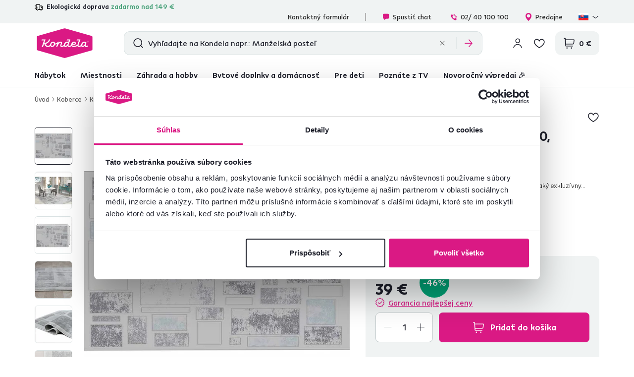

--- FILE ---
content_type: text/html; charset=UTF-8
request_url: https://www.kondela.sk/koberce-kusove-koberce/koberec-viacfarebny-133x190-heather/
body_size: 39780
content:
<!DOCTYPE html>
<!--[if IE 8]><html class="no-js lt-ie9" lang="sk"><![endif]-->
<!--[if gt IE 8]><!-->
<html class="no-js" lang="sk"><!--<![endif]-->
<head>
    <meta charset="utf-8"/>
    <meta http-equiv="X-UA-Compatible" content="IE=edge">
    <meta name="viewport" content="width=device-width, initial-scale=1.0, interactive-widget=resizes-content">
    <meta name="theme-color" content="#F0F3F3">
    <meta name="format-detection" content="telephone=no">

    <link rel="dns-prefetch preconnect" href="https://www.google-analytics.com">
            <link rel="dns-prefetch preconnect" href="https://www.googletagmanager.com">
            <link rel="dns-prefetch preconnect" href="https://api.exponea.com">
            <link rel="dns-prefetch preconnect" href="https://cdn.kondela.sk">
        <link rel="preload" href="/buxus/assets/build/fonts/KondelaSans/KondelaSans-Light.woff2" as="font" type="font/woff2" crossorigin="anonymous">
            <link rel="preload" href="/buxus/assets/build/fonts/KondelaSans/KondelaSans-Medium.woff2" as="font" type="font/woff2" crossorigin="anonymous">
            <link rel="preload" href="/buxus/assets/build/fonts/KondelaSans/KondelaSans-Bold.woff2" as="font" type="font/woff2" crossorigin="anonymous">
            <link rel="preload" href="/buxus/assets/build/fonts/KondelaSans/KondelaSans-Regular.woff2" as="font" type="font/woff2" crossorigin="anonymous">
            <link rel="preload" href="/buxus/assets/build/fonts/orava-icons/orava-icons.woff?v=1768465490" as="font" type="font/woff" crossorigin="anonymous">
    
    <link rel="preload" href="https://cdn.kondela.sk/buxus/images/cache/gallery.item_425x425/media/llarik_images/354233000/354233468/koberec-viacfarebny-heather-hlavna.png.webp" as="image" imagesrcset="https://cdn.kondela.sk/buxus/images/cache/gallery.item_425x425/media/llarik_images/354233000/354233468/koberec-viacfarebny-heather-hlavna.png.webp 425w,https://cdn.kondela.sk/buxus/images/cache/gallery.item_638x638/media/llarik_images/354233000/354233468/koberec-viacfarebny-heather-hlavna.png 638w,https://cdn.kondela.sk/buxus/images/cache/gallery.item_850x850/media/llarik_images/354233000/354233468/koberec-viacfarebny-heather-hlavna.png 850w,https://cdn.kondela.sk/buxus/images/cache/gallery.item_1276x1276/media/llarik_images/354233000/354233468/koberec-viacfarebny-heather-hlavna.png 1276w"  />
            <title>Koberec Heather,133x190 svetlosivá/tmavosivá | Kondela.sk</title>

    <link media="all" type="text/css" rel="stylesheet" href="https://www.kondela.sk/buxus/assets/build/css/style.css?v=9e1371b594551d6c00f700bed21732d0">

    <meta name="Generator" content="BUXUS">
    <meta name="author" content="">
    <meta name="designer" content="ui42 s.r.o">
    <meta name="description" content="Elegancia a luxus - ďalšie dve mená koberca HEATHER s rozmerom 133x190 cm. Jemné pastelové farby mu dodávajú štýl. Tento kúsok určite nevyjde z módy.">

    <link rel="favicon" type="image/x-icon" href="https://cdn.kondela.sk/buxus/images/cache/webp.identity/favicon-32x32.png.webp">
    <link rel="icon" type="image/x-icon" href="https://cdn.kondela.sk/buxus/images/cache/webp.identity/favicon-32x32.png.webp">
    <link rel="shortcut icon" type="image/x-icon" href="https://cdn.kondela.sk/buxus/images/cache/webp.identity/favicon-32x32.png.webp">



    <script type="text/javascript" src="//cdn-4.convertexperiments.com/v1/js/10016335-10016793.js?environment=production"></script>

    <meta name="robots" content="index, follow" />
<script type="application/ld+json">{"@context":"https:\/\/schema.org","@type":"BreadcrumbList","itemListElement":[{"@type":"ListItem","position":1,"item":{"@type":"Thing","name":"Koberce","@id":"https:\/\/www.kondela.sk\/koberce\/"}},{"@type":"ListItem","position":2,"item":{"@type":"Thing","name":"Kusové koberce","@id":"https:\/\/www.kondela.sk\/koberce-kusove-koberce\/"}},{"@type":"ListItem","position":3,"item":{"@type":"Thing","name":"Koberec, viacfarebný, 133x190, HEATHER","@id":"https:\/\/www.kondela.sk\/koberce-kusove-koberce\/koberec-viacfarebny-133x190-heather\/"}}]}</script>
<script type="application/ld+json">{"@context":"https:\/\/schema.org","@type":"Product","productID":274605,"name":"Koberec, viacfarebný, 133x190, HEATHER","image":["https:\/\/cdn.kondela.sk\/buxus\/images\/cache\/gallery.item_638x638\/media\/llarik_images\/354233000\/354233468\/koberec-viacfarebny-heather-hlavna.png","https:\/\/cdn.kondela.sk\/buxus\/images\/cache\/gallery.item_638x638\/media\/llarik_images\/354233000\/354233468\/koberec-viacfarebny-heather-05.png","https:\/\/cdn.kondela.sk\/buxus\/images\/cache\/gallery.item_638x638\/media\/llarik_images\/354233000\/354233468\/koberec-viacfarebny-heather-koty.png","https:\/\/cdn.kondela.sk\/buxus\/images\/cache\/gallery.item_638x638\/media\/llarik_images\/354233000\/354233468\/koberec-viacfarebny-heather-01.png","https:\/\/cdn.kondela.sk\/buxus\/images\/cache\/gallery.item_638x638\/media\/llarik_images\/354233000\/354233468\/koberec-viacfarebny-heather-02.png","https:\/\/cdn.kondela.sk\/buxus\/images\/cache\/gallery.item_638x638\/media\/llarik_images\/354233000\/354233468\/koberec-viacfarebny-heather-03.png","https:\/\/cdn.kondela.sk\/buxus\/images\/cache\/gallery.item_638x638\/media\/llarik_images\/354233000\/354233468\/koberec-viacfarebny-heather-04.png"],"offers":{"@type":"Offer","url":"https:\/\/www.kondela.sk\/koberce-kusove-koberce\/koberec-viacfarebny-133x190-heather\/","priceCurrency":"EUR","price":"39.00","priceSpecification":{"@type":"UnitPriceSpecification","priceType":"https:\/\/schema.org\/ListPrice","price":"73.00","priceCurrency":"EUR"},"itemCondition":"https:\/\/schema.org\/NewCondition","availability":"https:\/\/schema.org\/InStock","hasMerchantReturnPolicy":{"@type":"MerchantReturnPolicy","applicableCountry":"SK","merchantReturnDays":60,"returnFees":"https:\/\/schema.org\/ReturnFeesCustomerResponsibility","returnMethod":"https:\/\/schema.org\/ReturnByMail","returnPolicyCategory":"https:\/\/schema.org\/MerchantReturnFiniteReturnWindow"},"shippingDetails":{"@type":"OfferShippingDetails","shippingRate":{"@type":"MonetaryAmount","currency":"EUR","value":3.49},"deliveryTime":{"@type":"ShippingDeliveryTime","handlingTime":{"@type":"QuantitativeValue","minValue":0,"maxValue":0,"unitCode":"DAY"},"transitTime":{"@type":"QuantitativeValue","minValue":0,"maxValue":2,"unitCode":"DAY"},"cutoffTime":"11:00:00"},"shippingDestination":{"@type":"DefinedRegion","addressCountry":"SK"}},"seller":{"@type":"Organization","name":"KONDELA s.r.o."}},"description":"Elegancia a luxus - ďalšie dve mená koberca HEATHER s rozmerom 133x190 cm. Jemné pastelové farby mu dodávajú štýl. Tento kúsok určite nevyjde z módy.","category":"Koberce\/Kusové koberce","brand":{"@type":"Brand","name":"TEMPO-KONDELA"},"sku":"0000193349","mpn":"0000193349","color":"Sivá, Modrá","keywords":"Moderný koberec, koberec, viacfarebný, svetlosivá, tmavosivá, modrá, polypropylén","review":[{"@type":"Review","datePublished":"2023-12-13T00:00:00+01:00","author":{"@type":"Person","name":"Anonym"},"reviewRating":{"@type":"Rating","ratingValue":4}},{"@type":"Review","datePublished":"2023-05-23T00:00:00+02:00","author":{"@type":"Person","name":"Anonym"},"reviewRating":{"@type":"Rating","ratingValue":4.4}}],"aggregateRating":{"@type":"AggregateRating","ratingValue":4.2,"ratingCount":2,"bestRating":5,"worstRating":1}}</script>
<script type="application/ld+json">{"@context":"https:\/\/schema.org","@type":"LocalBusiness","name":"KONDELA s.r.o.","url":"https:\/\/www.kondela.sk\/","logo":"https:\/\/www.kondela.sk\/logo_web.svg","sameAs":["https:\/\/www.facebook.com\/kondelask","https:\/\/sk.pinterest.com\/Kondela_Sk\/","https:\/\/www.youtube.com\/Kondela_sk\/","https:\/\/www.linkedin.com\/company\/kondela","https:\/\/www.instagram.com\/kondela_sk\/"],"image":"https:\/\/www.kondela.sk\/logo_web.svg","telephone":"02 40 100 100","email":"info@kondela.sk","description":"Nábytok online","priceRange":"€€ - €€€","address":{"@type":"PostalAddress","streetAddress":"Vojtaššákova 893","addressLocality":"Tvrdošín","postalCode":"02744","addressCountry":"SK"},"contactPoint":{"@type":"ContactPoint","telephone":"02 40 100 100","contactType":"customer service"},"areaServed":{"@type":"Country","name":"Slovakia"},"acceptedPaymentMethod":["CreditCard","DebitCard","PayPal","BankTransfer","Cash","Check","Installment payments"],"hasMerchantReturnPolicy":{"@type":"MerchantReturnPolicy","applicableCountry":"SK","merchantReturnDays":60,"returnFees":"https:\/\/schema.org\/ReturnFeesCustomerResponsibility","returnMethod":"https:\/\/schema.org\/ReturnByMail","returnPolicyCategory":"https:\/\/schema.org\/MerchantReturnFiniteReturnWindow"},"slogan":"Zmeny sú ľahké, zmeny sú Kondela.","numberOfEmployees":{"@type":"QuantitativeValue","minValue":250,"maxValue":499},"founder":[{"@type":"Person","name":"Miloš Kondela"},{"@type":"Person","name":"Aneta Kondelová"}],"foundingDate":"1991","foundingLocation":{"@type":"Place","name":"Nižná","address":{"@type":"PostalAddress","addressLocality":"Nižná","addressRegion":"Žilinský kraj","addressCountry":"Slovakia"}}}</script>

<link rel="canonical" href="https://www.kondela.sk/koberce-kusove-koberce/koberec-viacfarebny-133x190-heather/"/>

<link rel="alternate" hreflang="sk" href="https://www.kondela.sk/koberce-kusove-koberce/koberec-viacfarebny-133x190-heather/" />
<link rel="alternate" hreflang="cs" href="https://www.kondela.cz/koberce-kusove-koberce/koberec-vicebarevny-133x190-heather/" />
<link rel="alternate" hreflang="hu" href="https://www.kondela.hu/szonyegek-klasszikus-szonyegek/szonyeg-szines-133x190-heather/" />
<link rel="alternate" hreflang="ro" href="https://www.kondela.ro/covoare-covoare-clasice/covor-133x190-cm-gri-deschis-gri-inchis-heather/" />
<link rel="alternate" hreflang="sl" href="https://www.kondela.si/preproge-kosi-preprog/preproga-raznobarvna-133-x-190-heather/" />
<link rel="alternate" hreflang="x-default" href="https://www.kondela.sk/koberce-kusove-koberce/koberec-viacfarebny-133x190-heather/" />

<meta property="og:title" content="Koberec, viacfarebný, 133x190, HEATHER | Kondela.sk">
<meta property="og:type" content="product">
<meta property="og:description" content="">
<meta property="og:url" content="https://www.kondela.sk/koberce-kusove-koberce/koberec-viacfarebny-133x190-heather/">
<meta property="og:locale" content="sk">
<meta property="og:image" content="https://cdn.kondela.sk/buxus/images/media/llarik_images/354233000/354233468/koberec-viacfarebny-heather-hlavna.png">


    <!--PAGE_ID: 274605 -->

    
    <script type="text/javascript">
    window.ga4ImplementationVersion = "basic";
    window.ga4ForgetCookie = false;
    var dataLayer = dataLayer || [];dataLayer.push({"page_id":274605,"page_type_id":34,"pageType":"eshop_product","currencyCode":"EUR","lang":"sk","categories":["Koberce","Kusov\u00e9 koberce"],"main_category_id":null});
</script>
<script data-cookieconsent="ignore">(function(w,d,s,l,i){w[l]=w[l]||[];w[l].push({'gtm.start':
new Date().getTime(),event:'gtm.js'});var f=d.getElementsByTagName(s)[0],
j=d.createElement(s),dl=l!='dataLayer'?'&l='+l:'';j.async=true;j.src=
'//www.googletagmanager.com/gtm.js?id='+i+dl;f.parentNode.insertBefore(j,f);
})(window,document,'script','dataLayer','GTM-N2TSDCBJ');</script>

    

    <script>
        var visitedPagesModule = {
            localStorageTag: 'visited_pages',

            visitPage: function(pageId, pageTypeId, pageUrl, eventType) {
                var pageTypeIds = JSON.parse(window.sessionStorage.getItem(visitedPagesModule.localStorageTag));
                if (pageTypeIds === null) {
                    pageTypeIds = [];
                }

                if (eventType === 'load' &&
                    pageTypeIds[1] !== undefined &&
                    pageTypeIds[1].page_id === pageId) {
                    return;
                }

                if (pageTypeIds.length >= 2) {
                    pageTypeIds = pageTypeIds.slice((pageTypeIds.length - 1), pageTypeIds.length);
                }

                let wasFiltered = false;
                let urlQuery = new URLSearchParams(window.location.search);
                if (urlQuery.size > 0) {
                    wasFiltered = true;
                }
                pageTypeIds.push({page_id : pageId, page_type_id : pageTypeId, page_url: pageUrl, wasFiltered: wasFiltered});

                window.sessionStorage.setItem(visitedPagesModule.localStorageTag, JSON.stringify(pageTypeIds));
            },
        }

        /** also @see main.blade.php (registerVisit) */
        function registerVisit(eventType) {
            visitedPagesModule.visitPage(
                274605,
                34,
                'https://www.kondela.sk/koberce-kusove-koberce/koberec-viacfarebny-133x190-heather/',
                eventType
            )
        }

        registerVisit('load');
    </script>
</head>
<body data-page-id="274605" data-page-tag=""
      data-page-type-tag="eshop_product"
      class="site-sk"
>
<noscript><iframe src="//www.googletagmanager.com/ns.html?id=GTM-N2TSDCBJ"
height="0" width="0" style="display:none;visibility:hidden"></iframe></noscript>
<script type="text/javascript">
    var dataLayer = dataLayer || [];dataLayer.push({"ecommerce":null});dataLayer.push({"event":"view_item","ecommerce":{"value":31.71,"currency":"EUR","items":[{"item_name":"Koberec, viacfarebn\u00fd, 133x190, HEATHER","item_id":"0000193349","price":31.71,"currency":"EUR","quantity":1,"item_brand":"TEMPO-KONDELA","item_category":"Koberce","item_category2":"Kusov\u00e9 koberce","price_with_vat":39}]}});
</script>
<header class="site-header" id="js-site-header">
    <nav class="top-navbar top-navbar--with-banner-list" id="js-top-navbar" aria-label="Vrchné menu" role="navigation">
        <div class="top-navbar__container container">
            <div class="top-navbar__inner">
                                    <div class="top-navbar__col top-navbar__col--header-banner-list">
                        <div class="header-banner-carousel js-header-banner-carousel swiper">
                            <div class="header-banner-list swiper-wrapper">
                                                                    <div class="header-banner-list__item swiper-slide js-header-banner-list-item">
                                        <div class="header-banner-list-item">
                                            <span class="header-banner-list-item__label"><p><span style="color: #48a179;"><img src="https://cdn.kondela.sk/buxus/images/cache/shopping_cart.form_option_img@2x/icons/orava-icons/delivery.svg" width="16" height="16" caption="false" style="margin-bottom: 3px;" />&nbsp;</span> Ekologická doprava <span style="color: #48a179;">zadarmo nad 149 €</span></p></span>
                                        </div>
                                    </div>
                                                                                                    <div class="header-banner-list__item swiper-slide js-header-banner-list-item">
                                        <div class="header-banner-list-item">
                                            <a href="https://www.kondela.sk/recenzie/" class="header-banner-list-item__label">
                                                <div class="product-rating__stars-wrapper">
                                                    <div class="product-rating__stars-wrapper-inner">
                                                        <span class="product-rating__stars product-rating__stars--base"></span>
                                                        <span class="product-rating__stars product-rating__stars--actual"
                                                              style="width: 94.444352090433%"></span>
                                                    </div>
                                                </div>
                                                <div class="product-rating__rating">
                                                    4,7
                                                </div>
                                                <div class="product-rating__count">
                                                    24 062 <i>overených produktových recenzií</i>                                                </div>
                                            </a>
                                        </div>
                                    </div>
                                                            </div>
                        </div>
                    </div>
                                <div class="top-navbar__col top-navbar__col--top-navbar-menu">
                    <div class="top-navbar-menu">
            <div class="top-navbar-menu__col">
            <ul class="top-navbar-menu-item-list">
                                                        <li class="top-navbar-menu-item-list__item">
                        <a href="https://www.kondela.sk/kontaktny-formular/" class="top-navbar-menu-item-list-item">
                            Kontaktný formulár
                        </a>
                    </li>
                            </ul>
        </div>
        <div class="top-navbar-menu__col">
        <ul class="top-navbar-menu-item-list">
            <li style=""
                class="top-navbar-menu-item-list__item">
                <a href="#" class="top-navbar-menu-item-list-item hotline-navbar-menu-item-list-item js-hotline-navbar">
                    <i class="icon icon-message-dots-square"></i>
                    Spustiť chat
                </a>
            </li>
                            <li class="top-navbar-menu-item-list__item">
                    <a href="tel: 02/ 40 100 100" class="top-navbar-menu-item-list-item">
                        <i class="icon icon-phone-call"></i>
                        02/ 40 100 100
                    </a>
                </li>
                                        <li class="top-navbar-menu-item-list__item">
                    <a href="https://www.kondela.sk/nase-predajne/"
                       class="top-navbar-menu-item-list-item">
                        <i class="icon icon-location-pin"></i>
                        Predajne
                    </a>
                </li>
                        <li class="top-navbar-menu-item-list__item">
                <div
    class="language-picker dropdown js-language-picker">
    <button class="language-picker-dropdown-toggle js-language-picker-dropdown-toggle dropdown-toggle" type="button"
            data-toggle="dropdown"
            title="Change language" aria-haspopup="true" aria-expanded="false">
                <img src="/buxus/assets/images/flags/sk.svg"
             alt="sk" width="22" height="16" class="language-picker-dropdown-toggle__img">
        <div class="language-picker-dropdown-toggle__label">
            sk
            <span class="language-picker-dropdown-toggle__lang-name">
                (Slovenčina)
            </span>
        </div>
    </button>
    <ul class="language-picker-dropdown dropdown-menu">
                    <li class="language-picker-dropdown__item">
                <a class="language-picker-dropdown-item" href="#"
                   title="Zmeniť jazyk na: Slovenčina" data-url-attr="href"
                   data-lang-code="sk"
                   data-empty-alternate-link-url="https://www.kondela.sk/"
                >
                                        <img src="data:image/svg+xml,%3Csvg%20xmlns%3D%22http%3A%2F%2Fwww.w3.org%2F2000%2Fsvg%22%20viewBox%3D%220%200%2022%2016%22%3E%3C%2Fsvg%3E"
                         data-src="/buxus/assets/images/flags/sk.svg"
                         width="22" height="16"
                         alt="Slovenčina" class="language-picker-dropdown-item__img lazy">
                    <span class="language-picker-dropdown-item__label">Slovenčina</span>
                </a>
            </li>
                    <li class="language-picker-dropdown__item">
                <a class="language-picker-dropdown-item" href="#"
                   title="Zmeniť jazyk na: Čeština" data-url-attr="href"
                   data-lang-code="cs"
                   data-empty-alternate-link-url="https://www.kondela.cz/"
                >
                                        <img src="data:image/svg+xml,%3Csvg%20xmlns%3D%22http%3A%2F%2Fwww.w3.org%2F2000%2Fsvg%22%20viewBox%3D%220%200%2022%2016%22%3E%3C%2Fsvg%3E"
                         data-src="/buxus/assets/images/flags/cs.svg"
                         width="22" height="16"
                         alt="Čeština" class="language-picker-dropdown-item__img lazy">
                    <span class="language-picker-dropdown-item__label">Čeština</span>
                </a>
            </li>
                    <li class="language-picker-dropdown__item">
                <a class="language-picker-dropdown-item" href="#"
                   title="Zmeniť jazyk na: Maďarčina" data-url-attr="href"
                   data-lang-code="hu"
                   data-empty-alternate-link-url="https://www.kondela.hu/"
                >
                                        <img src="data:image/svg+xml,%3Csvg%20xmlns%3D%22http%3A%2F%2Fwww.w3.org%2F2000%2Fsvg%22%20viewBox%3D%220%200%2022%2016%22%3E%3C%2Fsvg%3E"
                         data-src="/buxus/assets/images/flags/hu.svg"
                         width="22" height="16"
                         alt="Maďarčina" class="language-picker-dropdown-item__img lazy">
                    <span class="language-picker-dropdown-item__label">Maďarčina</span>
                </a>
            </li>
                    <li class="language-picker-dropdown__item">
                <a class="language-picker-dropdown-item" href="#"
                   title="Zmeniť jazyk na: Rumunčina" data-url-attr="href"
                   data-lang-code="ro"
                   data-empty-alternate-link-url="https://www.kondela.ro/"
                >
                                        <img src="data:image/svg+xml,%3Csvg%20xmlns%3D%22http%3A%2F%2Fwww.w3.org%2F2000%2Fsvg%22%20viewBox%3D%220%200%2022%2016%22%3E%3C%2Fsvg%3E"
                         data-src="/buxus/assets/images/flags/ro.svg"
                         width="22" height="16"
                         alt="Rumunčina" class="language-picker-dropdown-item__img lazy">
                    <span class="language-picker-dropdown-item__label">Rumunčina</span>
                </a>
            </li>
                    <li class="language-picker-dropdown__item">
                <a class="language-picker-dropdown-item" href="#"
                   title="Zmeniť jazyk na: Slovinčina" data-url-attr="href"
                   data-lang-code="sl"
                   data-empty-alternate-link-url="https://www.kondela.si/"
                >
                                        <img src="data:image/svg+xml,%3Csvg%20xmlns%3D%22http%3A%2F%2Fwww.w3.org%2F2000%2Fsvg%22%20viewBox%3D%220%200%2022%2016%22%3E%3C%2Fsvg%3E"
                         data-src="/buxus/assets/images/flags/si.svg"
                         width="22" height="16"
                         alt="Slovinčina" class="language-picker-dropdown-item__img lazy">
                    <span class="language-picker-dropdown-item__label">Slovinčina</span>
                </a>
            </li>
            </ul>
</div>
            </li>
        </ul>
    </div>
</div>

                </div>
            </div>
        </div>
    </nav>
    <nav class="main-navbar" id="js-main-navbar" aria-label="Hlavné menu" role="navigation">
        <div class="main-navbar__container container">
            <div class="main-navbar__inner">
                <div class="main-navbar__col main-navbar__col--logo-wrapper">
                    <div class="site-logo site-logo--header">
    <a href="https://www.kondela.sk/"
       title="Späť na hlavnú stránku" class="site-logo__inner js-site-logo">
                    <h1 class="site-logo__desc sr-only"></h1>
                            <picture>
                <source media="(min-width: 992px)"
                        srcset="https://cdn.kondela.sk/buxus/images/image_664b911fba8177.svg"
                >
                <img class="site-logo__img"
                     src="https://cdn.kondela.sk/buxus/images/image_464bf0ef860008.svg"
                     alt=""/>
            </picture>
            </a>
</div>
                </div>
                <div class="main-navbar__col main-navbar__col--search-wrapper" id="js-search-navbar">
                                            <div id="js-header-search-form" class="site-header-search-form collapse">
                            <form role="search" method="get" action="https://www.kondela.sk/vysledky-vyhladavania/"
      class="search-form js-search-form form">
    <input type="search"
           id="header-search"
           name="term"
           data-suggest-url="https://www.kondela.sk/api/suggest"
           data-suggest-i18n="{&quot;no_results&quot;:&quot;Neboli n\u00e1jden\u00e9 \u017eiadne v\u00fdsledky&quot;,&quot;show_all_results&quot;:&quot;Zobrazi\u0165 v\u0161etky v\u00fdsledky&quot;,&quot;original_price&quot;:&quot;P\u00f4vodn\u00e1 cena&quot;,&quot;total_price&quot;:&quot;Celkov\u00e1 cena&quot;,&quot;free&quot;:&quot;Zadarmo&quot;,&quot;history&quot;:&quot;Posledn\u00e9 vyh\u013ead\u00e1van\u00e9 v\u00fdrazy&quot;}"
           placeholder="Vyhľadajte na Kondela napr.: Manželská posteľ"
           autocomplete="off" class="search-form__field js-search-form-field"
           value="" name="vyhladavanie" title="Zadajte hľadaný výraz"/>
    <button type="submit" class="search-form__submit" title="Hľadať">
        <i class="icon icon-search"></i>
    </button>
    <div class="search-form__btn-list-wrapper">
        <ul class="search-form-btn-list">
            <li class="search-form-btn-list__item">
                <button type="reset" class="search-form-btn-list__btn search-form-btn-list__btn--reset js-search-form-reset-btn">
                    <i class="icon icon-close"></i>
                </button>
            </li>
            <li class="search-form-btn-list__item">
                <button type="submit" class="search-form-btn-list__btn search-form-btn-list__btn--submit">
                    <i class="icon icon-arrow-right"></i>
                </button>
            </li>
        </ul>
    </div>
</form>
                        </div>
                                    </div>
                <div class="main-navbar__col main-navbar__col--utils-wrapper">
                    <ul class="site-utils">
                                                    <li class="site-utils__item site-utils__item--search">
                                <button
                                    class="site-util site-util--search"
                                    data-toggle="collapse" data-target="#js-header-search-form"
                                    aria-controls="js-header-search-form"
                                    title="Vyhľadávanie"
                                    aria-label="Vyhľadávanie">
                                </button>
                            </li>
                                                                            <li class="site-utils__item site-utils__item--authentication dropdown">
                                <div class="js-login-link-private-section" id="login-link-wrapper">
    <button type="button"
                class="site-util site-util--authentication js-customer-zone-user-menu-dropdown-toggle dropdown-toggle"
                data-toggle="dropdown"
                title="Prihlásiť sa">
        </button>
        <div
            class="customer-zone-user-menu-dropdown customer-zone-user-menu-dropdown--login-form js-customer-zone-user-menu-dropdown dropdown-menu">
            <div class="customer-zone-user-menu-dropdown__inner">
                <button type="button"
                        class="customer-zone-user-menu-dropdown__close-btn js-customer-zone-user-menu-dropdown-close-btn">Zatvoriť</button>
                <div class="customer-zone-mini-login" id="js-customer-zone-mini-login">
                    <div class="customer-zone-mini-login__header">
                        <h2 class="customer-zone-mini-login__title">
                            Prihlásenie                        </h2>
                    </div>
                    <div class="customer-zone-mini-login__body">
                        <div class="customer-zone-mini-login__form-wrapper">
                            <form class="authentication-page-form authentication-page-form--login form js-browser-form-validation" novalidate
      id="orava_login_form_form"
      action="https://www.kondela.sk/prihlasenie/"
      method="post"
      enctype="application/x-www-form-urlencoded">
        <div class="form__body form__body--with-bg">
                    <div class="authentication-page__external-login-wrapper">
                <ul class="social-network-authentication-options">
    <li class="social-network-authentication-options__item">
        <a href="https://www.kondela.sk/prihlasenie-cez-facebook/"
           class="social-network-authentication-button social-network-authentication-button--facebook">
            Facebook        </a>
    </li>
    <li class="social-network-authentication-options__item">
        <a href="https://www.kondela.sk/prihlasenie-cez-google/"
           class="social-network-authentication-button social-network-authentication-button--google">
            Google        </a>
    </li>
</ul>
            </div>
            <div class="form-divider">alebo</div>
                <fieldset class="form-fieldset">
                            <div class="form-fieldset__item col-xs-12">
                    <label
    class="form-field js-form-field"
    >
                        <input name="user_login" value=""
                            id="user_login"                                                       class="form-field__input js-form-field-input"
                           placeholder=""
                           type="email"
                           autocomplete=""
                           
                           required
                           
                                                                              
                        
                        
                    >
                                                <span class="form-field__label">Email:*</span>
        <span class="form-field__icon-wrapper"></span>
            <span
            class="invalid-feedback js-invalid-feedback"></span>
        </label>

                </div>
                                        <div class="form-fieldset__item col-xs-12">
                    <label
    class="form-field form-field--password js-form-field"
    >
    <input name="user_password" value=""
            id="user_password"                       class="form-field__input js-form-field-input"
           placeholder=""
           type="password"
           required
           
           
                   
        
    >
    <span class="form-field__label">Heslo:*</span>
    <span class="form-field__icon-wrapper"><button type="button" class="form-field__show-password-btn js-form-field-show-password-btn" title="Zobraziť heslo">Zobraziť heslo</button></span>
            <span class="invalid-feedback js-invalid-feedback"></span>
    </label>

                    <a href="https://www.kondela.sk/zabudnute-heslo/"
                       class="form-link">
                        Zabudli ste heslo?                    </a>
                </div>
                    </fieldset>
    </div>
    <div class="form__footer">
        <div class="form__cta-wrapper">
            <button onclick="history.back()" type="button" class="back-btn cta cta--tertiary cta--with-arrow-left cta--large cta--secondary">Späť</button>
            <button
    class="form-cta"
     id="orava_login_form"         name="orava_login_form"
    value="Prihlásiť sa"
    type="submit"
    
    >
        <span>Prihlásiť sa</span>
</button>

        </div>
        <input type="hidden" name="redirect" value="2"
       class=""
        id="redirect"        >

        
        
        <input type="hidden" name="_token" value="YWv6cIDAxThJAGf1QSmgRrEKJZrdrbOpKY7I8eX0" autocomplete="off">
    </div>
</form>

                        </div>
                        <div class="customer-zone-mini-login__cta-wrapper">
                            <a href="https://www.kondela.sk/registracia/"
                               class="cta cta--full-width cta--tertiary cta--large cta--secondary">Registrácia</a>
                        </div>
                    </div>
                </div>
            </div>
        </div>
        
</div>


                            </li>
                                                                            <li class="site-utils__item site-utils__item--wishlist">
                                
                                <div class="js-wishlist-private-section" id="wishlist-link">
                                    <a href="https://www.kondela.sk/zoznam-zelani/"
   class="site-util site-util--wishlist js-wishlist-toggle"
   title="Zoznam želaní">
    </a>

                                </div>

                                
                            </li>
                                                                            <li class="site-utils__item site-utils__item--minicart dropdown js-minicart-private-section" id="minicart-wrapper">
    <a href="https://www.kondela.sk/kosik/"
   class="site-util site-util--minicart js-minicart-dropdown-toggle dropdown-toggle "
   data-toggle="dropdown"
   title="Košík">
    <span class="site-util__label js-minicart-price">
            </span>
    </a>

<div class="minicart dropdown-menu" id="js-minicart">
    <button class="minicart__close-btn js-minicart-close-btn"
            type="button">Zatvoriť    </button>
    <div class="minicart__inner">
        <div class="minicart__body js-minicart-body">
                            <div class="minicart__alert">
                    <strong>Váš košík je prázdny</strong>
                    <a href="https://www.kondela.sk/katalog/"
                       class="cta cta cta--tertiary cta--with-arrow-left cta--large cta--secondary cta--full-width">Katalóg produktov</a>
                </div>
                    </div>
            </div>
</div>

</li>


                                                <li class="site-utils__item site-utils__item--sidebar-navbar-toggle">
                            <button type="button"
                                    class="site-util site-util--sidebar-navbar-toggle sidebar-navbar-toggle js-sidebar-navbar-toggle navbar-toggle"
                                    aria-controls="js-sidebar-navbar" aria-expanded="false"
                                    aria-label="Menu"
                                    title="Menu">
                                <span class="sidebar-navbar-toggle__bars-wrapper">
                                    <span class="sidebar-navbar-toggle__bar sidebar-navbar-toggle__bar--top"></span>
                                    <span class="sidebar-navbar-toggle__bar sidebar-navbar-toggle__bar--middle"></span>
                                    <span class="sidebar-navbar-toggle__bar sidebar-navbar-toggle__bar--bottom"></span>
                                </span>
                                <span class="site-util__label">Menu</span>
                            </button>
                        </li>
                    </ul>
                </div>
            </div>
        </div>
    </nav>
    <nav class="sidebar-navbar" id="js-sidebar-navbar">
    <div class="sidebar-navbar__inner">
        <div class="sidebar-navbar__container container">
            <div class="sidebar-navbar__container-inner">
                <div class="sidebar-navbar__header">
                                            <div class="js-login-link-mobile-private-section" id="login-link-wrapper-mobile">
    <ul class="sidebar-navbar-cta-list">
            <li class="sidebar-navbar-cta-list__item">
                <a href="https://www.kondela.sk/prihlasenie/"
                   class="sidebar-navbar-cta cta cta--tertiary">
                    <i class="icon icon-account"></i>
                    Prihlásiť sa                </a>
            </li>
            <li class="sidebar-navbar-cta-list__item">
                <a href="https://www.kondela.sk/registracia/"
                   class="sidebar-navbar-cta cta cta--tertiary">
                    Registrovať sa                </a>
            </li>
        </ul>
        
</div>


                                    </div>
                <div class="sidebar-navbar__body">
                    <ul class="main-navbar-menu" id="js-main-navbar-menu">
                        <li class="main-navbar-menu__item main-navbar-menu__item--dropdown js-main-navbar-menu-item"
    data-menu-item-id="24">
    <a href="https://www.kondela.sk/katalog/" class="main-navbar-menu-item js-main-navbar-menu-item-link">
                    <i class="icon icon-ikona-nabytok"></i>
                Nábytok
    </a>
            <nav class="dropdown-navbar js-dropdown-navbar">
            <div class="dropdown-navbar__inner">
                <div class="dropdown-navbar__header">
                    <div class="dropdown-navbar__back-btn-and-title-wrapper">
                        <button type="button" class="dropdown-navbar__back-btn js-dropdown-navbar-back-btn"
                                title="Späť na hlavné menu">
                            Nábytok
                        </button>
                    </div>
                </div>
                <div class="dropdown-navbar__body">
                    <ul class="dropdown-navbar-sublinks">
                                                    <li class="dropdown-navbar-sublinks__item dropdown-navbar-sublinks__item--all-products">
                                <div class="dropdown-navbar-sublink">
                                    <a href="https://www.kondela.sk/katalog/" class="dropdown-navbar-sublink-toggle">
                                        <span class="dropdown-navbar-sublink-toggle__label">
                                            Všetky produkty                                        </span>
                                    </a>
                                </div>
                            </li>
                                                                            <li class="dropdown-navbar-sublinks__item">
                                <div class="dropdown-navbar-sublink js-dropdown-navbar-sublink">
    <a href="https://www.kondela.sk/obyvacka-sedacky-a-sedacie-supravy/"
       class="dropdown-navbar-sublink-toggle js-dropdown-navbar-sublink-toggle">
                    <span class="dropdown-navbar-sublink-toggle__img-wrapper">
                <img src="data:image/svg+xml,%3Csvg%20xmlns%3D%22http%3A%2F%2Fwww.w3.org%2F2000%2Fsvg%22%20viewBox%3D%220%200%2048%2048%22%3E%3C%2Fsvg%3E" alt="Sedačky" width="48" height="48"
                     data-src="https://cdn.kondela.sk/buxus/images/cache/layouts.menu_sublink/image_256948ff8dbc962.png.webp"
                     data-srcset="
                            https://cdn.kondela.sk/buxus/images/cache/layouts.menu_sublink/image_256948ff8dbc962.png.webp 1x,
                            https://cdn.kondela.sk/buxus/images/cache/layouts.menu_sublink@2x/image_256948ff8dbc962.png.webp 1.5x,
                            https://cdn.kondela.sk/buxus/images/cache/layouts.menu_sublink@3x/image_256948ff8dbc962.png.webp 2.5x"
                     class="dropdown-navbar-sublink-toggle__img lazy">
            </span>
                <span class="dropdown-navbar-sublink-toggle__label">
            Sedačky
        </span>
    </a>
    <div class="dropdown-navbar-sublink__content-wrapper">
        <div class="dropdown-navbar-sublink-content">
            <div class="dropdown-navbar-cols">
                                                            <div class="dropdown-navbar-cols__col dropdown-navbar-cols__col--menu-wrapper ">
    <div class="dropdown-navbar-col">
        <div class="dropdown-navbar-col__header">
                            <h3 class="dropdown-navbar-col__title">
                    Sedačky a sedacie súpravy
                </h3>
                    </div>
        <div class="dropdown-navbar-col__body">
            <ul class="dropdown-navbar-menu js-dropdown-navbar-menu">
                                    <li class="dropdown-navbar-menu__item" data-menu-item-id="1370">
                        <a href="https://www.kondela.sk/obyvacka-sedacky-a-sedacie-supravy-rohove-sedacky/" class="dropdown-navbar-menu-item">
                                                        <span class="dropdown-navbar-menu-item__label">
                                Rohové sedačky
                            </span>
                        </a>
                    </li>
                                    <li class="dropdown-navbar-menu__item" data-menu-item-id="10561">
                        <a href="https://www.kondela.sk/obyvacka-sedacky-a-sedacie-supravy-sedacky-v-tvare-u/" class="dropdown-navbar-menu-item">
                                                        <span class="dropdown-navbar-menu-item__label">
                                Sedačky v tvare U
                            </span>
                        </a>
                    </li>
                                    <li class="dropdown-navbar-menu__item" data-menu-item-id="7737">
                        <a href="https://www.kondela.sk/obyvacka-pohovky/" class="dropdown-navbar-menu-item">
                                                        <span class="dropdown-navbar-menu-item__label">
                                Pohovky
                            </span>
                        </a>
                    </li>
                                    <li class="dropdown-navbar-menu__item" data-menu-item-id="16123">
                        <a href="https://www.kondela.sk/obyvacka-sedacky-a-sedacie-supravy-sedacie-zostavy/" class="dropdown-navbar-menu-item">
                                                        <span class="dropdown-navbar-menu-item__label">
                                Sedacie zostavy
                            </span>
                        </a>
                    </li>
                                    <li class="dropdown-navbar-menu__item" data-menu-item-id="9099">
                        <a href="https://www.kondela.sk/obyvacka-sedacky-a-sedacie-supravy-sedacky-na-mieru/" class="dropdown-navbar-menu-item">
                                                        <span class="dropdown-navbar-menu-item__label">
                                Sedačky na mieru
                            </span>
                        </a>
                    </li>
                            </ul>
        </div>
    </div>
</div>

                                                                </div>
        </div>
    </div>
</div>

                            </li>
                                                    <li class="dropdown-navbar-sublinks__item">
                                <div class="dropdown-navbar-sublink js-dropdown-navbar-sublink">
    <a href="https://www.kondela.sk/obyvacka-kresla/"
       class="dropdown-navbar-sublink-toggle js-dropdown-navbar-sublink-toggle">
                    <span class="dropdown-navbar-sublink-toggle__img-wrapper">
                <img src="data:image/svg+xml,%3Csvg%20xmlns%3D%22http%3A%2F%2Fwww.w3.org%2F2000%2Fsvg%22%20viewBox%3D%220%200%2048%2048%22%3E%3C%2Fsvg%3E" alt="Kreslá" width="48" height="48"
                     data-src="https://cdn.kondela.sk/buxus/images/cache/layouts.menu_sublink/image_256948ffbaf3878.png.webp"
                     data-srcset="
                            https://cdn.kondela.sk/buxus/images/cache/layouts.menu_sublink/image_256948ffbaf3878.png.webp 1x,
                            https://cdn.kondela.sk/buxus/images/cache/layouts.menu_sublink@2x/image_256948ffbaf3878.png.webp 1.5x,
                            https://cdn.kondela.sk/buxus/images/cache/layouts.menu_sublink@3x/image_256948ffbaf3878.png.webp 2.5x"
                     class="dropdown-navbar-sublink-toggle__img lazy">
            </span>
                <span class="dropdown-navbar-sublink-toggle__label">
            Kreslá
        </span>
    </a>
    <div class="dropdown-navbar-sublink__content-wrapper">
        <div class="dropdown-navbar-sublink-content">
            <div class="dropdown-navbar-cols">
                                                            <div class="dropdown-navbar-cols__col dropdown-navbar-cols__col--menu-wrapper ">
    <div class="dropdown-navbar-col">
        <div class="dropdown-navbar-col__header">
                            <h3 class="dropdown-navbar-col__title">
                    Kreslá
                </h3>
                    </div>
        <div class="dropdown-navbar-col__body">
            <ul class="dropdown-navbar-menu js-dropdown-navbar-menu">
                                    <li class="dropdown-navbar-menu__item" data-menu-item-id="1409">
                        <a href="https://www.kondela.sk/obyvacka-kresla-zavesne-hojdacie-kresla/" class="dropdown-navbar-menu-item">
                                                        <span class="dropdown-navbar-menu-item__label">
                                Závesné hojdacie kreslá
                            </span>
                        </a>
                    </li>
                                    <li class="dropdown-navbar-menu__item" data-menu-item-id="7685">
                        <a href="https://www.kondela.sk/obyvacka-kresla-masazne-kresla/" class="dropdown-navbar-menu-item">
                                                        <span class="dropdown-navbar-menu-item__label">
                                Masážne kreslá
                            </span>
                        </a>
                    </li>
                                    <li class="dropdown-navbar-menu__item" data-menu-item-id="9036">
                        <a href="https://www.kondela.sk/obyvacka-kresla-kresla-usiak-k-tv/" class="dropdown-navbar-menu-item">
                                                        <span class="dropdown-navbar-menu-item__label">
                                Kreslá ušiak k TV
                            </span>
                        </a>
                    </li>
                                    <li class="dropdown-navbar-menu__item" data-menu-item-id="8235">
                        <a href="https://www.kondela.sk/obyvacka-kresla-polohovacie-kresla/" class="dropdown-navbar-menu-item">
                                                        <span class="dropdown-navbar-menu-item__label">
                                Polohovacie kreslá
                            </span>
                        </a>
                    </li>
                                    <li class="dropdown-navbar-menu__item" data-menu-item-id="9137">
                        <a href="https://www.kondela.sk/obyvacka-kresla-rozkladacie-kresla/" class="dropdown-navbar-menu-item">
                                                        <span class="dropdown-navbar-menu-item__label">
                                Rozkladacie kreslá
                            </span>
                        </a>
                    </li>
                                    <li class="dropdown-navbar-menu__item" data-menu-item-id="7712">
                        <a href="https://www.kondela.sk/obyvacka-kresla-relaxacne-kresla/" class="dropdown-navbar-menu-item">
                                                        <span class="dropdown-navbar-menu-item__label">
                                Relaxačné kreslá
                            </span>
                        </a>
                    </li>
                                    <li class="dropdown-navbar-menu__item" data-menu-item-id="14309">
                        <a href="https://www.kondela.sk/obyvacka-kresla-hojdacie-kresla/" class="dropdown-navbar-menu-item">
                                                        <span class="dropdown-navbar-menu-item__label">
                                Hojdacie kreslá
                            </span>
                        </a>
                    </li>
                            </ul>
        </div>
    </div>
</div>

                                            <div class="dropdown-navbar-cols__col dropdown-navbar-cols__col--menu-wrapper ">
    <div class="dropdown-navbar-col">
        <div class="dropdown-navbar-col__header">
                    </div>
        <div class="dropdown-navbar-col__body">
            <ul class="dropdown-navbar-menu js-dropdown-navbar-menu">
                                    <li class="dropdown-navbar-menu__item" data-menu-item-id="8104">
                        <a href="https://www.kondela.sk/obyvacka-taburetky/" class="dropdown-navbar-menu-item">
                                                        <span class="dropdown-navbar-menu-item__label">
                                Taburetky
                            </span>
                        </a>
                    </li>
                                    <li class="dropdown-navbar-menu__item" data-menu-item-id="14725">
                        <a href="https://www.kondela.sk/obyvacka-sedacie-vaky/" class="dropdown-navbar-menu-item">
                                                        <span class="dropdown-navbar-menu-item__label">
                                Sedacie vaky
                            </span>
                        </a>
                    </li>
                            </ul>
        </div>
    </div>
</div>

                                                                </div>
        </div>
    </div>
</div>

                            </li>
                                                    <li class="dropdown-navbar-sublinks__item">
                                <div class="dropdown-navbar-sublink js-dropdown-navbar-sublink">
    <a href="https://www.kondela.sk/obyvacka-regaly-a-police/"
       class="dropdown-navbar-sublink-toggle js-dropdown-navbar-sublink-toggle">
                    <span class="dropdown-navbar-sublink-toggle__img-wrapper">
                <img src="data:image/svg+xml,%3Csvg%20xmlns%3D%22http%3A%2F%2Fwww.w3.org%2F2000%2Fsvg%22%20viewBox%3D%220%200%2048%2048%22%3E%3C%2Fsvg%3E" alt="Regály a police" width="48" height="48"
                     data-src="https://cdn.kondela.sk/buxus/images/cache/layouts.menu_sublink/image_256948ffe8126ab.png.webp"
                     data-srcset="
                            https://cdn.kondela.sk/buxus/images/cache/layouts.menu_sublink/image_256948ffe8126ab.png.webp 1x,
                            https://cdn.kondela.sk/buxus/images/cache/layouts.menu_sublink@2x/image_256948ffe8126ab.png.webp 1.5x,
                            https://cdn.kondela.sk/buxus/images/cache/layouts.menu_sublink@3x/image_256948ffe8126ab.png.webp 2.5x"
                     class="dropdown-navbar-sublink-toggle__img lazy">
            </span>
                <span class="dropdown-navbar-sublink-toggle__label">
            Regály a police
        </span>
    </a>
    <div class="dropdown-navbar-sublink__content-wrapper">
        <div class="dropdown-navbar-sublink-content">
            <div class="dropdown-navbar-cols">
                                                            <div class="dropdown-navbar-cols__col dropdown-navbar-cols__col--menu-wrapper ">
    <div class="dropdown-navbar-col">
        <div class="dropdown-navbar-col__header">
                            <h3 class="dropdown-navbar-col__title">
                    Regály, police, vitríny
                </h3>
                    </div>
        <div class="dropdown-navbar-col__body">
            <ul class="dropdown-navbar-menu js-dropdown-navbar-menu">
                                    <li class="dropdown-navbar-menu__item" data-menu-item-id="1387">
                        <a href="https://www.kondela.sk/obyvacka-regaly-a-police/" class="dropdown-navbar-menu-item">
                                                        <span class="dropdown-navbar-menu-item__label">
                                Regály a police
                            </span>
                        </a>
                    </li>
                                    <li class="dropdown-navbar-menu__item" data-menu-item-id="15837">
                        <a href="https://www.kondela.sk/kupelna-doplnky-do-kupelne-regaly/" class="dropdown-navbar-menu-item">
                                                        <span class="dropdown-navbar-menu-item__label">
                                Regály do kúpeľne
                            </span>
                        </a>
                    </li>
                                    <li class="dropdown-navbar-menu__item" data-menu-item-id="6144">
                        <a href="https://www.kondela.sk/obyvacka-kniznice/" class="dropdown-navbar-menu-item">
                                                        <span class="dropdown-navbar-menu-item__label">
                                Knižnice
                            </span>
                        </a>
                    </li>
                                    <li class="dropdown-navbar-menu__item" data-menu-item-id="9292">
                        <a href="https://www.kondela.sk/kuchyna-a-jedalen-vitriny-komody-regaly-vitriny/" class="dropdown-navbar-menu-item">
                                                        <span class="dropdown-navbar-menu-item__label">
                                Vitríny
                            </span>
                        </a>
                    </li>
                                    <li class="dropdown-navbar-menu__item" data-menu-item-id="9326">
                        <a href="https://www.kondela.sk/bytove-doplnky-stojany/" class="dropdown-navbar-menu-item">
                                                        <span class="dropdown-navbar-menu-item__label">
                                Stojany
                            </span>
                        </a>
                    </li>
                            </ul>
        </div>
    </div>
</div>

                                                                </div>
        </div>
    </div>
</div>

                            </li>
                                                    <li class="dropdown-navbar-sublinks__item">
                                <div class="dropdown-navbar-sublink js-dropdown-navbar-sublink">
    <a href="https://www.kondela.sk/stoly/"
       class="dropdown-navbar-sublink-toggle js-dropdown-navbar-sublink-toggle">
                    <span class="dropdown-navbar-sublink-toggle__img-wrapper">
                <img src="data:image/svg+xml,%3Csvg%20xmlns%3D%22http%3A%2F%2Fwww.w3.org%2F2000%2Fsvg%22%20viewBox%3D%220%200%2048%2048%22%3E%3C%2Fsvg%3E" alt="Stoly a stolíky" width="48" height="48"
                     data-src="https://cdn.kondela.sk/buxus/images/cache/layouts.menu_sublink/image_256949000751efe.png.webp"
                     data-srcset="
                            https://cdn.kondela.sk/buxus/images/cache/layouts.menu_sublink/image_256949000751efe.png.webp 1x,
                            https://cdn.kondela.sk/buxus/images/cache/layouts.menu_sublink@2x/image_256949000751efe.png.webp 1.5x,
                            https://cdn.kondela.sk/buxus/images/cache/layouts.menu_sublink@3x/image_256949000751efe.png.webp 2.5x"
                     class="dropdown-navbar-sublink-toggle__img lazy">
            </span>
                <span class="dropdown-navbar-sublink-toggle__label">
            Stoly a stolíky
        </span>
    </a>
    <div class="dropdown-navbar-sublink__content-wrapper">
        <div class="dropdown-navbar-sublink-content">
            <div class="dropdown-navbar-cols">
                                                            <div class="dropdown-navbar-cols__col dropdown-navbar-cols__col--menu-wrapper ">
    <div class="dropdown-navbar-col">
        <div class="dropdown-navbar-col__header">
                            <h3 class="dropdown-navbar-col__title">
                    Stoly a stolíky
                </h3>
                    </div>
        <div class="dropdown-navbar-col__body">
            <ul class="dropdown-navbar-menu js-dropdown-navbar-menu">
                                    <li class="dropdown-navbar-menu__item" data-menu-item-id="7922">
                        <a href="https://www.kondela.sk/obyvacka-stoliky-konferencne-stoliky/" class="dropdown-navbar-menu-item">
                                                        <span class="dropdown-navbar-menu-item__label">
                                Konferenčné stolíky
                            </span>
                        </a>
                    </li>
                                    <li class="dropdown-navbar-menu__item" data-menu-item-id="8429">
                        <a href="https://www.kondela.sk/obyvacka-stoliky-prirucne-stoliky/" class="dropdown-navbar-menu-item">
                                                        <span class="dropdown-navbar-menu-item__label">
                                Príručné stolíky
                            </span>
                        </a>
                    </li>
                                    <li class="dropdown-navbar-menu__item" data-menu-item-id="13378">
                        <a href="https://www.kondela.sk/obyvacka-stoliky-konzolove-a-pristavne-stoliky/" class="dropdown-navbar-menu-item">
                                                        <span class="dropdown-navbar-menu-item__label">
                                Konzolové a prístavné stolíky
                            </span>
                        </a>
                    </li>
                                    <li class="dropdown-navbar-menu__item" data-menu-item-id="9351">
                        <a href="https://www.kondela.sk/obyvacka-stoliky-tv-stoliky/" class="dropdown-navbar-menu-item">
                                                        <span class="dropdown-navbar-menu-item__label">
                                Tv stolíky
                            </span>
                        </a>
                    </li>
                                    <li class="dropdown-navbar-menu__item" data-menu-item-id="9083">
                        <a href="https://www.kondela.sk/kuchyna-a-jedalen-jedalenske-stoly/" class="dropdown-navbar-menu-item">
                                                        <span class="dropdown-navbar-menu-item__label">
                                Jedálenské stoly
                            </span>
                        </a>
                    </li>
                                    <li class="dropdown-navbar-menu__item" data-menu-item-id="8354">
                        <a href="https://www.kondela.sk/kuchyna-a-jedalen-servirovacie-stoliky/" class="dropdown-navbar-menu-item">
                                                        <span class="dropdown-navbar-menu-item__label">
                                Servírovacie stolíky
                            </span>
                        </a>
                    </li>
                                    <li class="dropdown-navbar-menu__item" data-menu-item-id="13393">
                        <a href="https://www.kondela.sk/spalna-toaletne-stoliky-sperkovnice/" class="dropdown-navbar-menu-item">
                                                        <span class="dropdown-navbar-menu-item__label">
                                Toaletné stolíky, šperkovnice
                            </span>
                        </a>
                    </li>
                            </ul>
        </div>
    </div>
</div>

                                            <div class="dropdown-navbar-cols__col dropdown-navbar-cols__col--menu-wrapper ">
    <div class="dropdown-navbar-col">
        <div class="dropdown-navbar-col__header">
                    </div>
        <div class="dropdown-navbar-col__body">
            <ul class="dropdown-navbar-menu js-dropdown-navbar-menu">
                                    <li class="dropdown-navbar-menu__item" data-menu-item-id="21576">
                        <a href="https://www.kondela.sk/kancelaria-herne-stoly/" class="dropdown-navbar-menu-item">
                                                        <span class="dropdown-navbar-menu-item__label">
                                Herné stoly
                            </span>
                        </a>
                    </li>
                                    <li class="dropdown-navbar-menu__item" data-menu-item-id="6096">
                        <a href="https://www.kondela.sk/kancelaria-pisacie-stoly/" class="dropdown-navbar-menu-item">
                                                        <span class="dropdown-navbar-menu-item__label">
                                Písacie stoly
                            </span>
                        </a>
                    </li>
                                    <li class="dropdown-navbar-menu__item" data-menu-item-id="19474">
                        <a href="https://www.kondela.sk/zahrada-zahradny-nabytok-zahradne-stoly/" class="dropdown-navbar-menu-item">
                                                        <span class="dropdown-navbar-menu-item__label">
                                Záhradné stoly
                            </span>
                        </a>
                    </li>
                            </ul>
        </div>
    </div>
</div>

                                                                </div>
        </div>
    </div>
</div>

                            </li>
                                                    <li class="dropdown-navbar-sublinks__item">
                                <div class="dropdown-navbar-sublink js-dropdown-navbar-sublink">
    <a href="https://www.kondela.sk/kuchyna-a-jedalen-stolicky/"
       class="dropdown-navbar-sublink-toggle js-dropdown-navbar-sublink-toggle">
                    <span class="dropdown-navbar-sublink-toggle__img-wrapper">
                <img src="data:image/svg+xml,%3Csvg%20xmlns%3D%22http%3A%2F%2Fwww.w3.org%2F2000%2Fsvg%22%20viewBox%3D%220%200%2048%2048%22%3E%3C%2Fsvg%3E" alt="Stoličky" width="48" height="48"
                     data-src="https://cdn.kondela.sk/buxus/images/cache/layouts.menu_sublink/image_2569490012cec4d.png.webp"
                     data-srcset="
                            https://cdn.kondela.sk/buxus/images/cache/layouts.menu_sublink/image_2569490012cec4d.png.webp 1x,
                            https://cdn.kondela.sk/buxus/images/cache/layouts.menu_sublink@2x/image_2569490012cec4d.png.webp 1.5x,
                            https://cdn.kondela.sk/buxus/images/cache/layouts.menu_sublink@3x/image_2569490012cec4d.png.webp 2.5x"
                     class="dropdown-navbar-sublink-toggle__img lazy">
            </span>
                <span class="dropdown-navbar-sublink-toggle__label">
            Stoličky
        </span>
    </a>
    <div class="dropdown-navbar-sublink__content-wrapper">
        <div class="dropdown-navbar-sublink-content">
            <div class="dropdown-navbar-cols">
                                                            <div class="dropdown-navbar-cols__col dropdown-navbar-cols__col--menu-wrapper ">
    <div class="dropdown-navbar-col">
        <div class="dropdown-navbar-col__header">
                            <h3 class="dropdown-navbar-col__title">
                    Stoličky
                </h3>
                    </div>
        <div class="dropdown-navbar-col__body">
            <ul class="dropdown-navbar-menu js-dropdown-navbar-menu">
                                    <li class="dropdown-navbar-menu__item" data-menu-item-id="8753">
                        <a href="https://www.kondela.sk/kuchyna-a-jedalen-stolicky/" class="dropdown-navbar-menu-item">
                                                        <span class="dropdown-navbar-menu-item__label">
                                Stoličky
                            </span>
                        </a>
                    </li>
                                    <li class="dropdown-navbar-menu__item" data-menu-item-id="9300">
                        <a href="https://www.kondela.sk/kuchyna-a-jedalen-lavice-do-kuchyne/" class="dropdown-navbar-menu-item">
                                                        <span class="dropdown-navbar-menu-item__label">
                                Lavice do kuchyne
                            </span>
                        </a>
                    </li>
                                    <li class="dropdown-navbar-menu__item" data-menu-item-id="9032">
                        <a href="https://www.kondela.sk/kuchyna-a-jedalen-stolicky-barove-stolicky/" class="dropdown-navbar-menu-item">
                                                        <span class="dropdown-navbar-menu-item__label">
                                Barové stoličky
                            </span>
                        </a>
                    </li>
                                    <li class="dropdown-navbar-menu__item" data-menu-item-id="8312">
                        <a href="https://www.kondela.sk/kancelaria-kancelarske-stolicky/" class="dropdown-navbar-menu-item">
                                                        <span class="dropdown-navbar-menu-item__label">
                                Kancelárske stoličky
                            </span>
                        </a>
                    </li>
                                    <li class="dropdown-navbar-menu__item" data-menu-item-id="39897">
                        <a href="https://www.kondela.sk/kancelaria-herne-kresla/" class="dropdown-navbar-menu-item">
                                                        <span class="dropdown-navbar-menu-item__label">
                                Herné kreslá
                            </span>
                        </a>
                    </li>
                                    <li class="dropdown-navbar-menu__item" data-menu-item-id="7730">
                        <a href="https://www.kondela.sk/kancelaria-konferencne-stolicky/" class="dropdown-navbar-menu-item">
                                                        <span class="dropdown-navbar-menu-item__label">
                                Konferenčné stoličky
                            </span>
                        </a>
                    </li>
                                    <li class="dropdown-navbar-menu__item" data-menu-item-id="17167">
                        <a href="https://www.kondela.sk/kancelaria-stohovatelne-stolicky/" class="dropdown-navbar-menu-item">
                                                        <span class="dropdown-navbar-menu-item__label">
                                Stohovateľné stoličky
                            </span>
                        </a>
                    </li>
                                    <li class="dropdown-navbar-menu__item" data-menu-item-id="7698">
                        <a href="https://www.kondela.sk/detska-izba-detske-stolicky/" class="dropdown-navbar-menu-item">
                                                        <span class="dropdown-navbar-menu-item__label">
                                Detské stoličky
                            </span>
                        </a>
                    </li>
                            </ul>
        </div>
    </div>
</div>

                                            <div class="dropdown-navbar-cols__col dropdown-navbar-cols__col--menu-wrapper ">
    <div class="dropdown-navbar-col">
        <div class="dropdown-navbar-col__header">
                    </div>
        <div class="dropdown-navbar-col__body">
            <ul class="dropdown-navbar-menu js-dropdown-navbar-menu">
                                    <li class="dropdown-navbar-menu__item" data-menu-item-id="7753">
                        <a href="https://www.kondela.sk/predsien-a-chodba-lavice-a-taburety/" class="dropdown-navbar-menu-item">
                                                        <span class="dropdown-navbar-menu-item__label">
                                Lavice a taburety
                            </span>
                        </a>
                    </li>
                                    <li class="dropdown-navbar-menu__item" data-menu-item-id="21820">
                        <a href="https://www.kondela.sk/kancelaria-klakacky/" class="dropdown-navbar-menu-item">
                                                        <span class="dropdown-navbar-menu-item__label">
                                Kľakačky
                            </span>
                        </a>
                    </li>
                                    <li class="dropdown-navbar-menu__item" data-menu-item-id="20659">
                        <a href="https://www.kondela.sk/zahrada-zahradny-nabytok-zahradne-stolicky-kresla/" class="dropdown-navbar-menu-item">
                                                        <span class="dropdown-navbar-menu-item__label">
                                Záhradné stoličky, kreslá
                            </span>
                        </a>
                    </li>
                            </ul>
        </div>
    </div>
</div>

                                                                </div>
        </div>
    </div>
</div>

                            </li>
                                                    <li class="dropdown-navbar-sublinks__item">
                                <div class="dropdown-navbar-sublink js-dropdown-navbar-sublink">
    <a href="https://www.kondela.sk/spalna-postele/"
       class="dropdown-navbar-sublink-toggle js-dropdown-navbar-sublink-toggle">
                    <span class="dropdown-navbar-sublink-toggle__img-wrapper">
                <img src="data:image/svg+xml,%3Csvg%20xmlns%3D%22http%3A%2F%2Fwww.w3.org%2F2000%2Fsvg%22%20viewBox%3D%220%200%2048%2048%22%3E%3C%2Fsvg%3E" alt="Postele" width="48" height="48"
                     data-src="https://cdn.kondela.sk/buxus/images/cache/layouts.menu_sublink/image_256949001fd9f4a.png.webp"
                     data-srcset="
                            https://cdn.kondela.sk/buxus/images/cache/layouts.menu_sublink/image_256949001fd9f4a.png.webp 1x,
                            https://cdn.kondela.sk/buxus/images/cache/layouts.menu_sublink@2x/image_256949001fd9f4a.png.webp 1.5x,
                            https://cdn.kondela.sk/buxus/images/cache/layouts.menu_sublink@3x/image_256949001fd9f4a.png.webp 2.5x"
                     class="dropdown-navbar-sublink-toggle__img lazy">
            </span>
                <span class="dropdown-navbar-sublink-toggle__label">
            Postele
        </span>
    </a>
    <div class="dropdown-navbar-sublink__content-wrapper">
        <div class="dropdown-navbar-sublink-content">
            <div class="dropdown-navbar-cols">
                                                            <div class="dropdown-navbar-cols__col dropdown-navbar-cols__col--menu-wrapper ">
    <div class="dropdown-navbar-col">
        <div class="dropdown-navbar-col__header">
                            <h3 class="dropdown-navbar-col__title">
                    Postele
                </h3>
                    </div>
        <div class="dropdown-navbar-col__body">
            <ul class="dropdown-navbar-menu js-dropdown-navbar-menu">
                                    <li class="dropdown-navbar-menu__item" data-menu-item-id="6769">
                        <a href="https://www.kondela.sk/spalna-postele-jednolozkove-postele/" class="dropdown-navbar-menu-item">
                                                        <span class="dropdown-navbar-menu-item__label">
                                Jednolôžkové postele
                            </span>
                        </a>
                    </li>
                                    <li class="dropdown-navbar-menu__item" data-menu-item-id="7025">
                        <a href="https://www.kondela.sk/spalna-postele-manzelske-postele/" class="dropdown-navbar-menu-item">
                                                        <span class="dropdown-navbar-menu-item__label">
                                Manželské postele
                            </span>
                        </a>
                    </li>
                                    <li class="dropdown-navbar-menu__item" data-menu-item-id="8987">
                        <a href="https://www.kondela.sk/spalna-postele-valandy/" class="dropdown-navbar-menu-item">
                                                        <span class="dropdown-navbar-menu-item__label">
                                Váľandy
                            </span>
                        </a>
                    </li>
                                    <li class="dropdown-navbar-menu__item" data-menu-item-id="16138">
                        <a href="https://www.kondela.sk/spalna-postele-boxspring/" class="dropdown-navbar-menu-item">
                                                        <span class="dropdown-navbar-menu-item__label">
                                Boxspring
                            </span>
                        </a>
                    </li>
                                    <li class="dropdown-navbar-menu__item" data-menu-item-id="6760">
                        <a href="https://www.kondela.sk/detska-izba-postele-a-valandy/" class="dropdown-navbar-menu-item">
                                                        <span class="dropdown-navbar-menu-item__label">
                                Postele a váľandy
                            </span>
                        </a>
                    </li>
                                    <li class="dropdown-navbar-menu__item" data-menu-item-id="20315">
                        <a href="https://www.kondela.sk/detska-izba-postele-a-valandy-poschodove-postele/" class="dropdown-navbar-menu-item">
                                                        <span class="dropdown-navbar-menu-item__label">
                                Poschodové postele
                            </span>
                        </a>
                    </li>
                                    <li class="dropdown-navbar-menu__item" data-menu-item-id="11133">
                        <a href="https://www.kondela.sk/detska-izba-postele-a-valandy-detske-postielky/" class="dropdown-navbar-menu-item">
                                                        <span class="dropdown-navbar-menu-item__label">
                                Detské postieľky
                            </span>
                        </a>
                    </li>
                            </ul>
        </div>
    </div>
</div>

                                                                </div>
        </div>
    </div>
</div>

                            </li>
                                                    <li class="dropdown-navbar-sublinks__item">
                                <div class="dropdown-navbar-sublink js-dropdown-navbar-sublink">
    <a href="https://www.kondela.sk/spalna-skrine-a-ulozne-systemy/"
       class="dropdown-navbar-sublink-toggle js-dropdown-navbar-sublink-toggle">
                    <span class="dropdown-navbar-sublink-toggle__img-wrapper">
                <img src="data:image/svg+xml,%3Csvg%20xmlns%3D%22http%3A%2F%2Fwww.w3.org%2F2000%2Fsvg%22%20viewBox%3D%220%200%2048%2048%22%3E%3C%2Fsvg%3E" alt="Skrine" width="48" height="48"
                     data-src="https://cdn.kondela.sk/buxus/images/cache/layouts.menu_sublink/image_256949004b37bde.png.webp"
                     data-srcset="
                            https://cdn.kondela.sk/buxus/images/cache/layouts.menu_sublink/image_256949004b37bde.png.webp 1x,
                            https://cdn.kondela.sk/buxus/images/cache/layouts.menu_sublink@2x/image_256949004b37bde.png.webp 1.5x,
                            https://cdn.kondela.sk/buxus/images/cache/layouts.menu_sublink@3x/image_256949004b37bde.png.webp 2.5x"
                     class="dropdown-navbar-sublink-toggle__img lazy">
            </span>
                <span class="dropdown-navbar-sublink-toggle__label">
            Skrine
        </span>
    </a>
    <div class="dropdown-navbar-sublink__content-wrapper">
        <div class="dropdown-navbar-sublink-content">
            <div class="dropdown-navbar-cols">
                                                            <div class="dropdown-navbar-cols__col dropdown-navbar-cols__col--menu-wrapper ">
    <div class="dropdown-navbar-col">
        <div class="dropdown-navbar-col__header">
                            <h3 class="dropdown-navbar-col__title">
                    Skrine a komponenty
                </h3>
                    </div>
        <div class="dropdown-navbar-col__body">
            <ul class="dropdown-navbar-menu js-dropdown-navbar-menu">
                                    <li class="dropdown-navbar-menu__item" data-menu-item-id="5842">
                        <a href="https://www.kondela.sk/spalna-skrine-a-ulozne-systemy-skrine/" class="dropdown-navbar-menu-item">
                                                        <span class="dropdown-navbar-menu-item__label">
                                Skrine
                            </span>
                        </a>
                    </li>
                                    <li class="dropdown-navbar-menu__item" data-menu-item-id="16992">
                        <a href="https://www.kondela.sk/spalna-skrine-a-ulozne-systemy-ulozne-systemy/" class="dropdown-navbar-menu-item">
                                                        <span class="dropdown-navbar-menu-item__label">
                                Úložné systémy
                            </span>
                        </a>
                    </li>
                                    <li class="dropdown-navbar-menu__item" data-menu-item-id="6034">
                        <a href="https://www.kondela.sk/spalna-skrine-a-ulozne-systemy-nadstavce-na-skrine/" class="dropdown-navbar-menu-item">
                                                        <span class="dropdown-navbar-menu-item__label">
                                Nadstavce na skrine
                            </span>
                        </a>
                    </li>
                                    <li class="dropdown-navbar-menu__item" data-menu-item-id="11589">
                        <a href="https://www.kondela.sk/spalna-skrine-a-ulozne-systemy-prislusenstvo/" class="dropdown-navbar-menu-item">
                                                        <span class="dropdown-navbar-menu-item__label">
                                Príslušenstvo
                            </span>
                        </a>
                    </li>
                            </ul>
        </div>
    </div>
</div>

                                                                </div>
        </div>
    </div>
</div>

                            </li>
                                                    <li class="dropdown-navbar-sublinks__item">
                                <div class="dropdown-navbar-sublink js-dropdown-navbar-sublink">
    <a href="https://www.kondela.sk/obyvacka-komody/"
       class="dropdown-navbar-sublink-toggle js-dropdown-navbar-sublink-toggle">
                    <span class="dropdown-navbar-sublink-toggle__img-wrapper">
                <img src="data:image/svg+xml,%3Csvg%20xmlns%3D%22http%3A%2F%2Fwww.w3.org%2F2000%2Fsvg%22%20viewBox%3D%220%200%2048%2048%22%3E%3C%2Fsvg%3E" alt="Komody" width="48" height="48"
                     data-src="https://cdn.kondela.sk/buxus/images/cache/layouts.menu_sublink/image_256949005c2839c.png.webp"
                     data-srcset="
                            https://cdn.kondela.sk/buxus/images/cache/layouts.menu_sublink/image_256949005c2839c.png.webp 1x,
                            https://cdn.kondela.sk/buxus/images/cache/layouts.menu_sublink@2x/image_256949005c2839c.png.webp 1.5x,
                            https://cdn.kondela.sk/buxus/images/cache/layouts.menu_sublink@3x/image_256949005c2839c.png.webp 2.5x"
                     class="dropdown-navbar-sublink-toggle__img lazy">
            </span>
                <span class="dropdown-navbar-sublink-toggle__label">
            Komody
        </span>
    </a>
    <div class="dropdown-navbar-sublink__content-wrapper">
        <div class="dropdown-navbar-sublink-content">
            <div class="dropdown-navbar-cols">
                                                            <div class="dropdown-navbar-cols__col dropdown-navbar-cols__col--menu-wrapper ">
    <div class="dropdown-navbar-col">
        <div class="dropdown-navbar-col__header">
                            <h3 class="dropdown-navbar-col__title">
                    Komody
                </h3>
                    </div>
        <div class="dropdown-navbar-col__body">
            <ul class="dropdown-navbar-menu js-dropdown-navbar-menu">
                                    <li class="dropdown-navbar-menu__item" data-menu-item-id="1467">
                        <a href="https://www.kondela.sk/obyvacka-komody/" class="dropdown-navbar-menu-item">
                                                        <span class="dropdown-navbar-menu-item__label">
                                Komody do obývačky
                            </span>
                        </a>
                    </li>
                                    <li class="dropdown-navbar-menu__item" data-menu-item-id="1470">
                        <a href="https://www.kondela.sk/kuchyna-a-jedalen-vitriny-komody-regaly-komody-do-kuchyne/" class="dropdown-navbar-menu-item">
                                                        <span class="dropdown-navbar-menu-item__label">
                                Komody a vitríny do kuchyne
                            </span>
                        </a>
                    </li>
                                    <li class="dropdown-navbar-menu__item" data-menu-item-id="1471">
                        <a href="https://www.kondela.sk/spalna-komody-regaly-a-police-komody-do-spalne/" class="dropdown-navbar-menu-item">
                                                        <span class="dropdown-navbar-menu-item__label">
                                Komody do spálne
                            </span>
                        </a>
                    </li>
                                    <li class="dropdown-navbar-menu__item" data-menu-item-id="8689">
                        <a href="https://www.kondela.sk/predsien-a-chodba-komody-do-predsiene/" class="dropdown-navbar-menu-item">
                                                        <span class="dropdown-navbar-menu-item__label">
                                Komody do predsiene
                            </span>
                        </a>
                    </li>
                            </ul>
        </div>
    </div>
</div>

                                                                </div>
        </div>
    </div>
</div>

                            </li>
                                                    <li class="dropdown-navbar-sublinks__item">
                                <div class="dropdown-navbar-sublink js-dropdown-navbar-sublink">
    <a href="https://www.kondela.sk/spalna-matrace-a-rosty/"
       class="dropdown-navbar-sublink-toggle js-dropdown-navbar-sublink-toggle">
                    <span class="dropdown-navbar-sublink-toggle__img-wrapper">
                <img src="data:image/svg+xml,%3Csvg%20xmlns%3D%22http%3A%2F%2Fwww.w3.org%2F2000%2Fsvg%22%20viewBox%3D%220%200%2048%2048%22%3E%3C%2Fsvg%3E" alt="Matrace a rošty" width="48" height="48"
                     data-src="https://cdn.kondela.sk/buxus/images/cache/layouts.menu_sublink/image_256949006593bd4.png.webp"
                     data-srcset="
                            https://cdn.kondela.sk/buxus/images/cache/layouts.menu_sublink/image_256949006593bd4.png.webp 1x,
                            https://cdn.kondela.sk/buxus/images/cache/layouts.menu_sublink@2x/image_256949006593bd4.png.webp 1.5x,
                            https://cdn.kondela.sk/buxus/images/cache/layouts.menu_sublink@3x/image_256949006593bd4.png.webp 2.5x"
                     class="dropdown-navbar-sublink-toggle__img lazy">
            </span>
                <span class="dropdown-navbar-sublink-toggle__label">
            Matrace a rošty
        </span>
    </a>
    <div class="dropdown-navbar-sublink__content-wrapper">
        <div class="dropdown-navbar-sublink-content">
            <div class="dropdown-navbar-cols">
                                                            <div class="dropdown-navbar-cols__col dropdown-navbar-cols__col--menu-wrapper ">
    <div class="dropdown-navbar-col">
        <div class="dropdown-navbar-col__header">
                            <h3 class="dropdown-navbar-col__title">
                    Matrace
                </h3>
                    </div>
        <div class="dropdown-navbar-col__body">
            <ul class="dropdown-navbar-menu js-dropdown-navbar-menu">
                                    <li class="dropdown-navbar-menu__item" data-menu-item-id="7297">
                        <a href="https://www.kondela.sk/spalna-matrace-a-rosty-matrace-penove-matrace/" class="dropdown-navbar-menu-item">
                                                        <span class="dropdown-navbar-menu-item__label">
                                Penové matrace
                            </span>
                        </a>
                    </li>
                                    <li class="dropdown-navbar-menu__item" data-menu-item-id="6502">
                        <a href="https://www.kondela.sk/spalna-matrace-a-rosty-matrace-pruzinove-matrace/" class="dropdown-navbar-menu-item">
                                                        <span class="dropdown-navbar-menu-item__label">
                                Pružinové matrace
                            </span>
                        </a>
                    </li>
                                    <li class="dropdown-navbar-menu__item" data-menu-item-id="71484">
                        <a href="https://www.kondela.sk/spalna-matrace-a-rosty-matrace-toppery/" class="dropdown-navbar-menu-item">
                                                        <span class="dropdown-navbar-menu-item__label">
                                Toppery
                            </span>
                        </a>
                    </li>
                                    <li class="dropdown-navbar-menu__item" data-menu-item-id="973227">
                        <a href="https://www.kondela.sk/spalna-matrace-a-rosty-matrace-skladacie-matrace/" class="dropdown-navbar-menu-item">
                                                        <span class="dropdown-navbar-menu-item__label">
                                Skladacie matrace
                            </span>
                        </a>
                    </li>
                            </ul>
        </div>
    </div>
</div>

                                                                </div>
        </div>
    </div>
</div>

                            </li>
                                                    <li class="dropdown-navbar-sublinks__item">
                                <div class="dropdown-navbar-sublink js-dropdown-navbar-sublink">
    <a href="https://www.kondela.sk/obyvacka-obyvacie-steny/"
       class="dropdown-navbar-sublink-toggle js-dropdown-navbar-sublink-toggle">
                    <span class="dropdown-navbar-sublink-toggle__img-wrapper">
                <img src="data:image/svg+xml,%3Csvg%20xmlns%3D%22http%3A%2F%2Fwww.w3.org%2F2000%2Fsvg%22%20viewBox%3D%220%200%2048%2048%22%3E%3C%2Fsvg%3E" alt="Steny a zostavy" width="48" height="48"
                     data-src="https://cdn.kondela.sk/buxus/images/cache/layouts.menu_sublink/image_256949006fada69.png.webp"
                     data-srcset="
                            https://cdn.kondela.sk/buxus/images/cache/layouts.menu_sublink/image_256949006fada69.png.webp 1x,
                            https://cdn.kondela.sk/buxus/images/cache/layouts.menu_sublink@2x/image_256949006fada69.png.webp 1.5x,
                            https://cdn.kondela.sk/buxus/images/cache/layouts.menu_sublink@3x/image_256949006fada69.png.webp 2.5x"
                     class="dropdown-navbar-sublink-toggle__img lazy">
            </span>
                <span class="dropdown-navbar-sublink-toggle__label">
            Steny a zostavy
        </span>
    </a>
    <div class="dropdown-navbar-sublink__content-wrapper">
        <div class="dropdown-navbar-sublink-content">
            <div class="dropdown-navbar-cols">
                                                            <div class="dropdown-navbar-cols__col dropdown-navbar-cols__col--menu-wrapper ">
    <div class="dropdown-navbar-col">
        <div class="dropdown-navbar-col__header">
                            <h3 class="dropdown-navbar-col__title">
                    Steny a zostavy
                </h3>
                    </div>
        <div class="dropdown-navbar-col__body">
            <ul class="dropdown-navbar-menu js-dropdown-navbar-menu">
                                    <li class="dropdown-navbar-menu__item" data-menu-item-id="8240">
                        <a href="https://www.kondela.sk/obyvacka-obyvacie-steny/" class="dropdown-navbar-menu-item">
                                                        <span class="dropdown-navbar-menu-item__label">
                                Obývacie steny
                            </span>
                        </a>
                    </li>
                                    <li class="dropdown-navbar-menu__item" data-menu-item-id="7407">
                        <a href="https://www.kondela.sk/predsien-a-chodba-predsienove-steny/" class="dropdown-navbar-menu-item">
                                                        <span class="dropdown-navbar-menu-item__label">
                                Predsieňové steny
                            </span>
                        </a>
                    </li>
                                    <li class="dropdown-navbar-menu__item" data-menu-item-id="10228">
                        <a href="https://www.kondela.sk/kupelna-kupelnove-zostavy/" class="dropdown-navbar-menu-item">
                                                        <span class="dropdown-navbar-menu-item__label">
                                Kúpeľňové zostavy
                            </span>
                        </a>
                    </li>
                                    <li class="dropdown-navbar-menu__item" data-menu-item-id="6657">
                        <a href="https://www.kondela.sk/kuchyna-a-jedalen-kuchynske-linky/" class="dropdown-navbar-menu-item">
                                                        <span class="dropdown-navbar-menu-item__label">
                                Kuchynské linky
                            </span>
                        </a>
                    </li>
                                    <li class="dropdown-navbar-menu__item" data-menu-item-id="48475">
                        <a href="https://www.kondela.sk/kancelaria-kompletne-kancelarie/" class="dropdown-navbar-menu-item">
                                                        <span class="dropdown-navbar-menu-item__label">
                                Kompletné kancelárie
                            </span>
                        </a>
                    </li>
                                    <li class="dropdown-navbar-menu__item" data-menu-item-id="9507">
                        <a href="https://www.kondela.sk/spalna-kompletne-spalne/" class="dropdown-navbar-menu-item">
                                                        <span class="dropdown-navbar-menu-item__label">
                                Kompletné spálne
                            </span>
                        </a>
                    </li>
                                    <li class="dropdown-navbar-menu__item" data-menu-item-id="9089">
                        <a href="https://www.kondela.sk/kuchyna-a-jedalen-jedalenske-sety/" class="dropdown-navbar-menu-item">
                                                        <span class="dropdown-navbar-menu-item__label">
                                Jedálenské sety
                            </span>
                        </a>
                    </li>
                            </ul>
        </div>
    </div>
</div>

                                                                </div>
        </div>
    </div>
</div>

                            </li>
                                                    <li class="dropdown-navbar-sublinks__item">
                                <div class="dropdown-navbar-sublink js-dropdown-navbar-sublink">
    <a href="https://www.kondela.sk/predsien-a-chodba-vesiaky/"
       class="dropdown-navbar-sublink-toggle js-dropdown-navbar-sublink-toggle">
                    <span class="dropdown-navbar-sublink-toggle__img-wrapper">
                <img src="data:image/svg+xml,%3Csvg%20xmlns%3D%22http%3A%2F%2Fwww.w3.org%2F2000%2Fsvg%22%20viewBox%3D%220%200%2048%2048%22%3E%3C%2Fsvg%3E" alt="Vešiaky" width="48" height="48"
                     data-src="https://cdn.kondela.sk/buxus/images/cache/layouts.menu_sublink/image_256949007a30d7d.png.webp"
                     data-srcset="
                            https://cdn.kondela.sk/buxus/images/cache/layouts.menu_sublink/image_256949007a30d7d.png.webp 1x,
                            https://cdn.kondela.sk/buxus/images/cache/layouts.menu_sublink@2x/image_256949007a30d7d.png.webp 1.5x,
                            https://cdn.kondela.sk/buxus/images/cache/layouts.menu_sublink@3x/image_256949007a30d7d.png.webp 2.5x"
                     class="dropdown-navbar-sublink-toggle__img lazy">
            </span>
                <span class="dropdown-navbar-sublink-toggle__label">
            Vešiaky
        </span>
    </a>
    <div class="dropdown-navbar-sublink__content-wrapper">
        <div class="dropdown-navbar-sublink-content">
            <div class="dropdown-navbar-cols">
                                                            <div class="dropdown-navbar-cols__col dropdown-navbar-cols__col--menu-wrapper ">
    <div class="dropdown-navbar-col">
        <div class="dropdown-navbar-col__header">
                            <h3 class="dropdown-navbar-col__title">
                    Vešiaky
                </h3>
                    </div>
        <div class="dropdown-navbar-col__body">
            <ul class="dropdown-navbar-menu js-dropdown-navbar-menu">
                                    <li class="dropdown-navbar-menu__item" data-menu-item-id="6817">
                        <a href="https://www.kondela.sk/predsien-a-chodba-vesiaky-stojanove-vesiaky/" class="dropdown-navbar-menu-item">
                                                        <span class="dropdown-navbar-menu-item__label">
                                Stojanové vešiaky
                            </span>
                        </a>
                    </li>
                                    <li class="dropdown-navbar-menu__item" data-menu-item-id="9997">
                        <a href="https://www.kondela.sk/predsien-a-chodba-vesiaky-vesiaky-na-stenu/" class="dropdown-navbar-menu-item">
                                                        <span class="dropdown-navbar-menu-item__label">
                                Vešiaky na stenu
                            </span>
                        </a>
                    </li>
                                    <li class="dropdown-navbar-menu__item" data-menu-item-id="16992">
                        <a href="https://www.kondela.sk/spalna-skrine-a-ulozne-systemy-ulozne-systemy/" class="dropdown-navbar-menu-item">
                                                        <span class="dropdown-navbar-menu-item__label">
                                Úložné systémy
                            </span>
                        </a>
                    </li>
                            </ul>
        </div>
    </div>
</div>

                                                                </div>
        </div>
    </div>
</div>

                            </li>
                                                    <li class="dropdown-navbar-sublinks__item">
                                <div class="dropdown-navbar-sublink js-dropdown-navbar-sublink">
    <a href="https://www.kondela.sk/obyvacka-posuvne-dvere/"
       class="dropdown-navbar-sublink-toggle js-dropdown-navbar-sublink-toggle">
                    <span class="dropdown-navbar-sublink-toggle__img-wrapper">
                <img src="data:image/svg+xml,%3Csvg%20xmlns%3D%22http%3A%2F%2Fwww.w3.org%2F2000%2Fsvg%22%20viewBox%3D%220%200%2048%2048%22%3E%3C%2Fsvg%3E" alt="Posuvné dvere" width="48" height="48"
                     data-src="https://cdn.kondela.sk/buxus/images/cache/layouts.menu_sublink/image_2569490082435a5.png.webp"
                     data-srcset="
                            https://cdn.kondela.sk/buxus/images/cache/layouts.menu_sublink/image_2569490082435a5.png.webp 1x,
                            https://cdn.kondela.sk/buxus/images/cache/layouts.menu_sublink@2x/image_2569490082435a5.png.webp 1.5x,
                            https://cdn.kondela.sk/buxus/images/cache/layouts.menu_sublink@3x/image_2569490082435a5.png.webp 2.5x"
                     class="dropdown-navbar-sublink-toggle__img lazy">
            </span>
                <span class="dropdown-navbar-sublink-toggle__label">
            Posuvné dvere
        </span>
    </a>
    <div class="dropdown-navbar-sublink__content-wrapper">
        <div class="dropdown-navbar-sublink-content">
            <div class="dropdown-navbar-cols">
                                                                            <div class="dropdown-navbar-cols__col dropdown-navbar-cols__col--product-list-wrapper ">
    <div class="dropdown-navbar-col">
                    <div class="dropdown-navbar-col__header">
                <h3 class="dropdown-navbar-col__title">
                    Odporúčame
                </h3>
            </div>
                <div class="dropdown-navbar-col__body">
            <div class="dropdown-navbar-product-list-wrapper js-dropdown-navbar-product-list-wrapper">
                <ul class="dropdown-navbar-product-list">
                                            <li class="dropdown-navbar-product-list__item">
                            <div
    class="product-card js-product-card">
    <div class="product-card__inner">
        <div class="product-card__header">
            <a href="https://www.kondela.sk/obyvacka-posuvne-dvere/posuvne-dvere-dub-sonoma-dub-sonoma-strieborna-saldor-90-y/" class="product-card__gallery-wrapper js-product-card-gallery-wrapper"
               data-track-product="[base64]" data-track-product-ga4="[base64]" data-track-product-click="" data-track-product-impression="">
                <div class="product-card-gallery swiper js-product-card-gallery">
    <div class="product-card-gallery__inner swiper-wrapper">
                                <div class="product-card-gallery__item swiper-slide">
                <div class="product-card-gallery-item">
                    <img
                        src="data:image/svg+xml,%3Csvg%20xmlns%3D%22http%3A%2F%2Fwww.w3.org%2F2000%2Fsvg%22%20viewBox%3D%220%200%20228%20228%22%3E%3C%2Fsvg%3E" width="228" height="228"
                        data-src="https://cdn.kondela.sk/buxus/images/cache/product_catalog.product_card_w_228x228/media/llarik_images/1376352000/1376352566/saldor-vzor-Y-sonoma-strieb-01.png.webp"
                        data-sizes="(min-width: 1900px) 394px, (min-width: 1536px) 314px, (min-width: 1200px) 242px, (min-width: 992px) 260px, (min-width: 768px) 187px, calc((100vw - 32px - 20px) / 2)"
                        data-srcset="https://cdn.kondela.sk/buxus/images/cache/product_catalog.product_card_w_228x228/media/llarik_images/1376352000/1376352566/saldor-vzor-Y-sonoma-strieb-01.png.webp 228w, https://cdn.kondela.sk/buxus/images/cache/product_catalog.product_card_w_394x394/media/llarik_images/1376352000/1376352566/saldor-vzor-Y-sonoma-strieb-01.png.webp 394w, https://cdn.kondela.sk/buxus/images/cache/product_catalog.product_card_w_456x456/media/llarik_images/1376352000/1376352566/saldor-vzor-Y-sonoma-strieb-01.png.webp 456w, https://cdn.kondela.sk/buxus/images/cache/product_catalog.product_card_w_788x788/media/llarik_images/1376352000/1376352566/saldor-vzor-Y-sonoma-strieb-01.png.webp 788w"
                        class="product-card-gallery-item__img js-product-card-img lazy"
                        alt="Posuvné dvere, dub sonoma/dub sonoma/strieborná, SALDOR 90 Y"
                    >
                </div>
            </div>
                                            <div class="product-card-gallery__item swiper-slide">
                <div class="product-card-gallery-item">
                    <img
                        src="data:image/svg+xml,%3Csvg%20xmlns%3D%22http%3A%2F%2Fwww.w3.org%2F2000%2Fsvg%22%20viewBox%3D%220%200%20228%20228%22%3E%3C%2Fsvg%3E" width="228" height="228"
                        data-src="https://cdn.kondela.sk/buxus/images/cache/product_catalog.product_card_w_228x228/media/llarik_images/1376352000/1376352566/saldor-vzor-Y-sonoma-strieb-02.png.webp"
                        data-sizes="(min-width: 1900px) 394px, (min-width: 1536px) 314px, (min-width: 1200px) 242px, (min-width: 992px) 260px, (min-width: 768px) 187px, calc((100vw - 32px - 20px) / 2)"
                        data-srcset="https://cdn.kondela.sk/buxus/images/cache/product_catalog.product_card_w_228x228/media/llarik_images/1376352000/1376352566/saldor-vzor-Y-sonoma-strieb-02.png.webp 228w, https://cdn.kondela.sk/buxus/images/cache/product_catalog.product_card_w_394x394/media/llarik_images/1376352000/1376352566/saldor-vzor-Y-sonoma-strieb-02.png.webp 394w, https://cdn.kondela.sk/buxus/images/cache/product_catalog.product_card_w_456x456/media/llarik_images/1376352000/1376352566/saldor-vzor-Y-sonoma-strieb-02.png.webp 456w, https://cdn.kondela.sk/buxus/images/cache/product_catalog.product_card_w_788x788/media/llarik_images/1376352000/1376352566/saldor-vzor-Y-sonoma-strieb-02.png.webp 788w"
                        class="product-card-gallery-item__img js-product-card-img lazy"
                        alt="Posuvné dvere, dub sonoma/dub sonoma/strieborná, SALDOR 90 Y"
                    >
                </div>
            </div>
                                            <div class="product-card-gallery__item swiper-slide">
                <div class="product-card-gallery-item">
                    <img
                        src="data:image/svg+xml,%3Csvg%20xmlns%3D%22http%3A%2F%2Fwww.w3.org%2F2000%2Fsvg%22%20viewBox%3D%220%200%20228%20228%22%3E%3C%2Fsvg%3E" width="228" height="228"
                        data-src="https://cdn.kondela.sk/buxus/images/cache/product_catalog.product_card_w_228x228/media/llarik_images/1376352000/1376352566/saldor-vzor-Y-sonoma-strieb-03.png.webp"
                        data-sizes="(min-width: 1900px) 394px, (min-width: 1536px) 314px, (min-width: 1200px) 242px, (min-width: 992px) 260px, (min-width: 768px) 187px, calc((100vw - 32px - 20px) / 2)"
                        data-srcset="https://cdn.kondela.sk/buxus/images/cache/product_catalog.product_card_w_228x228/media/llarik_images/1376352000/1376352566/saldor-vzor-Y-sonoma-strieb-03.png.webp 228w, https://cdn.kondela.sk/buxus/images/cache/product_catalog.product_card_w_394x394/media/llarik_images/1376352000/1376352566/saldor-vzor-Y-sonoma-strieb-03.png.webp 394w, https://cdn.kondela.sk/buxus/images/cache/product_catalog.product_card_w_456x456/media/llarik_images/1376352000/1376352566/saldor-vzor-Y-sonoma-strieb-03.png.webp 456w, https://cdn.kondela.sk/buxus/images/cache/product_catalog.product_card_w_788x788/media/llarik_images/1376352000/1376352566/saldor-vzor-Y-sonoma-strieb-03.png.webp 788w"
                        class="product-card-gallery-item__img js-product-card-img lazy"
                        alt="Posuvné dvere, dub sonoma/dub sonoma/strieborná, SALDOR 90 Y"
                    >
                </div>
            </div>
                                            <div class="product-card-gallery__item swiper-slide">
                <div class="product-card-gallery-item">
                    <img
                        src="data:image/svg+xml,%3Csvg%20xmlns%3D%22http%3A%2F%2Fwww.w3.org%2F2000%2Fsvg%22%20viewBox%3D%220%200%20228%20228%22%3E%3C%2Fsvg%3E" width="228" height="228"
                        data-src="https://cdn.kondela.sk/buxus/images/cache/product_catalog.product_card_w_228x228/media/llarik_images/1376352000/1376352566/saldor-infografika-sk.png.webp"
                        data-sizes="(min-width: 1900px) 394px, (min-width: 1536px) 314px, (min-width: 1200px) 242px, (min-width: 992px) 260px, (min-width: 768px) 187px, calc((100vw - 32px - 20px) / 2)"
                        data-srcset="https://cdn.kondela.sk/buxus/images/cache/product_catalog.product_card_w_228x228/media/llarik_images/1376352000/1376352566/saldor-infografika-sk.png.webp 228w, https://cdn.kondela.sk/buxus/images/cache/product_catalog.product_card_w_394x394/media/llarik_images/1376352000/1376352566/saldor-infografika-sk.png.webp 394w, https://cdn.kondela.sk/buxus/images/cache/product_catalog.product_card_w_456x456/media/llarik_images/1376352000/1376352566/saldor-infografika-sk.png.webp 456w, https://cdn.kondela.sk/buxus/images/cache/product_catalog.product_card_w_788x788/media/llarik_images/1376352000/1376352566/saldor-infografika-sk.png.webp 788w"
                        class="product-card-gallery-item__img js-product-card-img lazy"
                        alt="Posuvné dvere, dub sonoma/dub sonoma/strieborná, SALDOR 90 Y"
                    >
                </div>
            </div>
                        </div>
    <nav class="product-card-gallery__navigation swiper-navigation">
        <button type="button"
                class="swiper-button-prev"
                aria-label="Predchádzajúce">
            <span>Predchádzajúce</span>
        </button>
        <div class="swiper-pagination"></div>
        <button type="button"
                class="swiper-button-next"
                aria-label="Nasledujúce">
            <span>Nasledujúce</span>
        </button>
    </nav>
</div>
            </a>
            <div class="product-card__product-stickers-wrapper">
                <ul class="product-stickers product-stickers--product-card">
                                    <li class="product-stickers__item">
                    <div class="product-sticker"
                         style="--sticker-bg-color: #00A376; --sticker-color: #FFFFFF;">
                        <i class="icon icon-delivery-full"></i> Zadarmo                    </div>
                </li>
                        </ul>
            </div>
            <div class="product-card__wishlist-link-wrapper">
                <div class="product-wishlist-link js-product-wishlist-link"
     data-wishlist-product-id="1002048">
    <button type="button"
            data-wishlist-command="product-remove"
            data-wishlist-product-id="1002048"
            class="product-wishlist-link__cta active"
            title="Odober zo zoznamu želaní: Posuvné dvere, dub sonoma/dub sonoma/strieborná, SALDOR 90 Y">
        Odober zo zoznamu želaní    </button>
    <button type="button"
            data-wishlist-command="product-add"
            data-wishlist-product-id="1002048"
            class="product-wishlist-link__cta j-analytics-add-to-wishlist"
            title="Pridaj do zoznamu želaní: Posuvné dvere, dub sonoma/dub sonoma/strieborná, SALDOR 90 Y">
        Pridaj do zoznamu želaní    </button>
</div>
            </div>
        </div>
        <a href="https://www.kondela.sk/obyvacka-posuvne-dvere/posuvne-dvere-dub-sonoma-dub-sonoma-strieborna-saldor-90-y/"
           data-track-product="[base64]" data-track-product-ga4="[base64]" data-track-product-click="" data-track-product-impression="" class="product-card__body">
            <div
                class="product-card__product-rating-wrapper"><div
                    class="product-rating product-rating--product-card">
                                        <div class="product-rating__stars-wrapper">
                        <div class="product-rating__stars-wrapper-inner">
                            <span class="product-rating__stars product-rating__stars--base"></span>
                            <span class="product-rating__stars product-rating__stars--actual"
                                  style="width: 90%"></span>
                        </div>
                    </div>
                    <div class="product-rating__rating">
                        4,5
                    </div>
                    <div class="product-rating__count">
                        2 <i>recenzie</i>                    </div>
                                    </div>
                </div>
            <h3 class="product-card__title">
                Posuvné dvere, dub sonoma/dub sonoma/strieborná, SALDOR 90 Y
            </h3>
            <div class="product-card__product-prices-wrapper">
                <ul class="product-prices product-prices--product-card">
                <li class="product-prices__price product-prices__price--final">
            <strong class="product-prices__price-label">Celková cena:</strong>
            <span class="product-prices__price-value">
                                    175 €
                            </span>
        </li>
                                        </ul>
            </div>
            <div class="product-card__product-availability-wrapper">
                <div
    class="js-product-availability js-product-availability--not-loaded product-availability product-availability--product-card"
    data-product-id="1002048"
    data-product-amount="1"
>
    <span class="product-availability__inner js-product-availability-text"></span>
</div>

            </div>
        </a>
                    <div class="product-card__footer">
                <div class="product-card__product-variants-wrapper">
                    <form
    class="product-variants-form product-variants-form--product-card js-product-card-variants-form"
    novalidate>
    <div class="product-variants-form__title">
                                2 Farba - detailná
                <span style="display: none;">2026-01-21 00:56:51</span>
    </div>
    <ul class="product-variant-sets">                        <li class="product-variant-sets__item">
                <div
                    class="product-variant-set product-variant-set--510000 js-invalid-feedback-holder"
                    data-error-message="Vyberte variant">
                    <div class="product-variant-set__header">
                        <strong class="product-variant-set__title">Farba - detailná</strong>
                                            </div>
                                            <div class="product-variant-set__body">
                            <ul class="product-variants product-variants--510000">
                                                                                                        <li class="product-variants__item js-product-variants-item">
                                        <a href="https://www.kondela.sk/obyvacka-posuvne-dvere/posuvne-dvere-biela-biela-strieborna-saldor-90-y/"
                                           data-product-id="1002050"
                                           class="product-variant
                                             product-variant--with-image"
                                           data-toggle=&quot;tooltip&quot;
                                           title="Strieborná / Biela">
                                            <input class="product-variant__input" type="radio"
                                                   name="510000_variant"
                                                   required
                                                   value="260368,455101"
                                                                                                   
                                                
                                            >
                                            <span class="product-variant__label">
                                                                                                    <span class="product-variant__img-wrapper">
                                                                                                                    <span class="product-variant__color-preview"
                                                                  style="background: linear-gradient(-45deg, #c0c0c0 50%, #ffffff 50%); background-origin: border-box;"></span>
                                                                                                            </span>
                                                                                            <span class="product-variant__label-inner">Strieborná / Biela</span>
                                        </span>
                                        </a>
                                    </li>
                                                                                                        <li class="product-variants__item js-product-variants-item">
                                        <a href="https://www.kondela.sk/obyvacka-posuvne-dvere/posuvne-dvere-dub-sonoma-dub-sonoma-strieborna-saldor-90-y/"
                                           data-product-id="1002048"
                                           class="product-variant
                                             product-variant--with-image"
                                           data-toggle=&quot;tooltip&quot;
                                           title="Strieborná / Dub sonoma">
                                            <input class="product-variant__input" type="radio"
                                                   name="510000_variant"
                                                   required
                                                   value="260368,260468"
                                                                                                   checked
                                                
                                            >
                                            <span class="product-variant__label">
                                                                                                    <span class="product-variant__img-wrapper">
                                                                                                                    <span class="product-variant__color-preview"
                                                                  style="background: linear-gradient(-45deg, #c0c0c0 50%, #cdbbaa 50%); background-origin: border-box;"></span>
                                                                                                            </span>
                                                                                            <span class="product-variant__label-inner">Strieborná / Dub sonoma</span>
                                        </span>
                                        </a>
                                    </li>
                                                            </ul>
                                                    </div>
                                    </div>
            </li>
        </ul>
</form>
                </div>
            </div>
            </div>
</div>
                        </li>
                                            <li class="dropdown-navbar-product-list__item">
                            <div
    class="product-card js-product-card">
    <div class="product-card__inner">
        <div class="product-card__header">
            <a href="https://www.kondela.sk/obyvacka-posuvne-dvere/posuvne-dvere-biela-biela-strieborna-saldor-90-1/" class="product-card__gallery-wrapper js-product-card-gallery-wrapper"
               data-track-product="[base64]" data-track-product-ga4="[base64]" data-track-product-click="" data-track-product-impression="">
                <div class="product-card-gallery swiper js-product-card-gallery">
    <div class="product-card-gallery__inner swiper-wrapper">
                                <div class="product-card-gallery__item swiper-slide">
                <div class="product-card-gallery-item">
                    <img
                        src="data:image/svg+xml,%3Csvg%20xmlns%3D%22http%3A%2F%2Fwww.w3.org%2F2000%2Fsvg%22%20viewBox%3D%220%200%20228%20228%22%3E%3C%2Fsvg%3E" width="228" height="228"
                        data-src="https://cdn.kondela.sk/buxus/images/cache/product_catalog.product_card_w_228x228/media/llarik_images/1376346000/1376346759/saldor-vzor-1-biela-biela-strieb-01.png.webp"
                        data-sizes="(min-width: 1900px) 394px, (min-width: 1536px) 314px, (min-width: 1200px) 242px, (min-width: 992px) 260px, (min-width: 768px) 187px, calc((100vw - 32px - 20px) / 2)"
                        data-srcset="https://cdn.kondela.sk/buxus/images/cache/product_catalog.product_card_w_228x228/media/llarik_images/1376346000/1376346759/saldor-vzor-1-biela-biela-strieb-01.png.webp 228w, https://cdn.kondela.sk/buxus/images/cache/product_catalog.product_card_w_394x394/media/llarik_images/1376346000/1376346759/saldor-vzor-1-biela-biela-strieb-01.png.webp 394w, https://cdn.kondela.sk/buxus/images/cache/product_catalog.product_card_w_456x456/media/llarik_images/1376346000/1376346759/saldor-vzor-1-biela-biela-strieb-01.png.webp 456w, https://cdn.kondela.sk/buxus/images/cache/product_catalog.product_card_w_788x788/media/llarik_images/1376346000/1376346759/saldor-vzor-1-biela-biela-strieb-01.png.webp 788w"
                        class="product-card-gallery-item__img js-product-card-img lazy"
                        alt="Posuvné dvere, biela/biela/strieborná, SALDOR 90 1"
                    >
                </div>
            </div>
                                            <div class="product-card-gallery__item swiper-slide">
                <div class="product-card-gallery-item">
                    <img
                        src="data:image/svg+xml,%3Csvg%20xmlns%3D%22http%3A%2F%2Fwww.w3.org%2F2000%2Fsvg%22%20viewBox%3D%220%200%20228%20228%22%3E%3C%2Fsvg%3E" width="228" height="228"
                        data-src="https://cdn.kondela.sk/buxus/images/cache/product_catalog.product_card_w_228x228/media/llarik_images/1376346000/1376346759/saldor-vzor-1-biela-biela-strieb-02.png.webp"
                        data-sizes="(min-width: 1900px) 394px, (min-width: 1536px) 314px, (min-width: 1200px) 242px, (min-width: 992px) 260px, (min-width: 768px) 187px, calc((100vw - 32px - 20px) / 2)"
                        data-srcset="https://cdn.kondela.sk/buxus/images/cache/product_catalog.product_card_w_228x228/media/llarik_images/1376346000/1376346759/saldor-vzor-1-biela-biela-strieb-02.png.webp 228w, https://cdn.kondela.sk/buxus/images/cache/product_catalog.product_card_w_394x394/media/llarik_images/1376346000/1376346759/saldor-vzor-1-biela-biela-strieb-02.png.webp 394w, https://cdn.kondela.sk/buxus/images/cache/product_catalog.product_card_w_456x456/media/llarik_images/1376346000/1376346759/saldor-vzor-1-biela-biela-strieb-02.png.webp 456w, https://cdn.kondela.sk/buxus/images/cache/product_catalog.product_card_w_788x788/media/llarik_images/1376346000/1376346759/saldor-vzor-1-biela-biela-strieb-02.png.webp 788w"
                        class="product-card-gallery-item__img js-product-card-img lazy"
                        alt="Posuvné dvere, biela/biela/strieborná, SALDOR 90 1"
                    >
                </div>
            </div>
                                            <div class="product-card-gallery__item swiper-slide">
                <div class="product-card-gallery-item">
                    <img
                        src="data:image/svg+xml,%3Csvg%20xmlns%3D%22http%3A%2F%2Fwww.w3.org%2F2000%2Fsvg%22%20viewBox%3D%220%200%20228%20228%22%3E%3C%2Fsvg%3E" width="228" height="228"
                        data-src="https://cdn.kondela.sk/buxus/images/cache/product_catalog.product_card_w_228x228/media/llarik_images/1376346000/1376346759/saldor-vzor-1-biela-biela-strieb-03.png.webp"
                        data-sizes="(min-width: 1900px) 394px, (min-width: 1536px) 314px, (min-width: 1200px) 242px, (min-width: 992px) 260px, (min-width: 768px) 187px, calc((100vw - 32px - 20px) / 2)"
                        data-srcset="https://cdn.kondela.sk/buxus/images/cache/product_catalog.product_card_w_228x228/media/llarik_images/1376346000/1376346759/saldor-vzor-1-biela-biela-strieb-03.png.webp 228w, https://cdn.kondela.sk/buxus/images/cache/product_catalog.product_card_w_394x394/media/llarik_images/1376346000/1376346759/saldor-vzor-1-biela-biela-strieb-03.png.webp 394w, https://cdn.kondela.sk/buxus/images/cache/product_catalog.product_card_w_456x456/media/llarik_images/1376346000/1376346759/saldor-vzor-1-biela-biela-strieb-03.png.webp 456w, https://cdn.kondela.sk/buxus/images/cache/product_catalog.product_card_w_788x788/media/llarik_images/1376346000/1376346759/saldor-vzor-1-biela-biela-strieb-03.png.webp 788w"
                        class="product-card-gallery-item__img js-product-card-img lazy"
                        alt="Posuvné dvere, biela/biela/strieborná, SALDOR 90 1"
                    >
                </div>
            </div>
                                            <div class="product-card-gallery__item swiper-slide">
                <div class="product-card-gallery-item">
                    <img
                        src="data:image/svg+xml,%3Csvg%20xmlns%3D%22http%3A%2F%2Fwww.w3.org%2F2000%2Fsvg%22%20viewBox%3D%220%200%20228%20228%22%3E%3C%2Fsvg%3E" width="228" height="228"
                        data-src="https://cdn.kondela.sk/buxus/images/cache/product_catalog.product_card_w_228x228/media/llarik_images/1376346000/1376346759/saldor-infografika-sk.png.webp"
                        data-sizes="(min-width: 1900px) 394px, (min-width: 1536px) 314px, (min-width: 1200px) 242px, (min-width: 992px) 260px, (min-width: 768px) 187px, calc((100vw - 32px - 20px) / 2)"
                        data-srcset="https://cdn.kondela.sk/buxus/images/cache/product_catalog.product_card_w_228x228/media/llarik_images/1376346000/1376346759/saldor-infografika-sk.png.webp 228w, https://cdn.kondela.sk/buxus/images/cache/product_catalog.product_card_w_394x394/media/llarik_images/1376346000/1376346759/saldor-infografika-sk.png.webp 394w, https://cdn.kondela.sk/buxus/images/cache/product_catalog.product_card_w_456x456/media/llarik_images/1376346000/1376346759/saldor-infografika-sk.png.webp 456w, https://cdn.kondela.sk/buxus/images/cache/product_catalog.product_card_w_788x788/media/llarik_images/1376346000/1376346759/saldor-infografika-sk.png.webp 788w"
                        class="product-card-gallery-item__img js-product-card-img lazy"
                        alt="Posuvné dvere, biela/biela/strieborná, SALDOR 90 1"
                    >
                </div>
            </div>
                        </div>
    <nav class="product-card-gallery__navigation swiper-navigation">
        <button type="button"
                class="swiper-button-prev"
                aria-label="Predchádzajúce">
            <span>Predchádzajúce</span>
        </button>
        <div class="swiper-pagination"></div>
        <button type="button"
                class="swiper-button-next"
                aria-label="Nasledujúce">
            <span>Nasledujúce</span>
        </button>
    </nav>
</div>
            </a>
            <div class="product-card__product-stickers-wrapper">
                <ul class="product-stickers product-stickers--product-card">
                                    <li class="product-stickers__item">
                    <div class="product-sticker"
                         style="--sticker-bg-color: #00A376; --sticker-color: #FFFFFF;">
                        <i class="icon icon-delivery-full"></i> Zadarmo                    </div>
                </li>
                        </ul>
            </div>
            <div class="product-card__wishlist-link-wrapper">
                <div class="product-wishlist-link js-product-wishlist-link"
     data-wishlist-product-id="1002045">
    <button type="button"
            data-wishlist-command="product-remove"
            data-wishlist-product-id="1002045"
            class="product-wishlist-link__cta active"
            title="Odober zo zoznamu želaní: Posuvné dvere, biela/biela/strieborná, SALDOR 90 1">
        Odober zo zoznamu želaní    </button>
    <button type="button"
            data-wishlist-command="product-add"
            data-wishlist-product-id="1002045"
            class="product-wishlist-link__cta j-analytics-add-to-wishlist"
            title="Pridaj do zoznamu želaní: Posuvné dvere, biela/biela/strieborná, SALDOR 90 1">
        Pridaj do zoznamu želaní    </button>
</div>
            </div>
        </div>
        <a href="https://www.kondela.sk/obyvacka-posuvne-dvere/posuvne-dvere-biela-biela-strieborna-saldor-90-1/"
           data-track-product="[base64]" data-track-product-ga4="[base64]" data-track-product-click="" data-track-product-impression="" class="product-card__body">
            <div
                class="product-card__product-rating-wrapper"><div
                    class="product-rating product-rating--product-card">
                                        <div class="product-rating__stars-wrapper">
                        <div class="product-rating__stars-wrapper-inner">
                            <span class="product-rating__stars product-rating__stars--base"></span>
                            <span class="product-rating__stars product-rating__stars--actual"
                                  style="width: 96%"></span>
                        </div>
                    </div>
                    <div class="product-rating__rating">
                        4,8
                    </div>
                    <div class="product-rating__count">
                        5
                        <i>recenzií</i>                    </div>
                                    </div>
                </div>
            <h3 class="product-card__title">
                Posuvné dvere, biela/biela/strieborná, SALDOR 90 1
            </h3>
            <div class="product-card__product-prices-wrapper">
                <ul class="product-prices product-prices--product-card">
                <li class="product-prices__price product-prices__price--final">
            <strong class="product-prices__price-label">Celková cena:</strong>
            <span class="product-prices__price-value">
                                    159 €
                            </span>
        </li>
                                        </ul>
            </div>
            <div class="product-card__product-availability-wrapper">
                <div
    class="js-product-availability js-product-availability--not-loaded product-availability product-availability--product-card"
    data-product-id="1002045"
    data-product-amount="1"
>
    <span class="product-availability__inner js-product-availability-text"></span>
</div>

            </div>
        </a>
                    <div class="product-card__footer">
                <div class="product-card__product-variants-wrapper">
                    <form
    class="product-variants-form product-variants-form--product-card js-product-card-variants-form"
    novalidate>
    <div class="product-variants-form__title">
                                6 Farba - detailná
                <span style="display: none;">2026-01-21 00:56:51</span>
    </div>
    <ul class="product-variant-sets">                        <li class="product-variant-sets__item">
                <div
                    class="product-variant-set product-variant-set--510000 js-invalid-feedback-holder"
                    data-error-message="Vyberte variant">
                    <div class="product-variant-set__header">
                        <strong class="product-variant-set__title">Farba - detailná</strong>
                                            </div>
                                            <div class="product-variant-set__body">
                            <ul class="product-variants product-variants--510000">
                                                                                                        <li class="product-variants__item js-product-variants-item">
                                        <a href="https://www.kondela.sk/obyvacka-posuvne-dvere/posuvne-dvere-biela-biela-cierna-saldor-90-1/"
                                           data-product-id="1002055"
                                           class="product-variant
                                             product-variant--with-image"
                                           data-toggle=&quot;tooltip&quot;
                                           title="Biela / Čierna">
                                            <input class="product-variant__input" type="radio"
                                                   name="510000_variant"
                                                   required
                                                   value="455101,653676"
                                                                                                   
                                                
                                            >
                                            <span class="product-variant__label">
                                                                                                    <span class="product-variant__img-wrapper">
                                                                                                                    <span class="product-variant__color-preview"
                                                                  style="background: linear-gradient(-45deg, #ffffff 50%, #000000 50%); background-origin: border-box;"></span>
                                                                                                            </span>
                                                                                            <span class="product-variant__label-inner">Biela / Čierna</span>
                                        </span>
                                        </a>
                                    </li>
                                                                                                        <li class="product-variants__item js-product-variants-item">
                                        <a href="https://www.kondela.sk/obyvacka-posuvne-dvere/posuvne-dvere-old-style-cierna-cierna-saldor-90-1/"
                                           data-product-id="1002056"
                                           class="product-variant
                                             product-variant--with-image"
                                           data-toggle=&quot;tooltip&quot;
                                           title="Čierna / Old style">
                                            <input class="product-variant__input" type="radio"
                                                   name="510000_variant"
                                                   required
                                                   value="653676,993637"
                                                                                                   
                                                
                                            >
                                            <span class="product-variant__label">
                                                                                                    <span class="product-variant__img-wrapper">
                                                                                                                    <span class="product-variant__color-preview"
                                                                  style="background: #000000;"></span>
                                                                                                            </span>
                                                                                            <span class="product-variant__label-inner">Čierna / Old style</span>
                                        </span>
                                        </a>
                                    </li>
                                                                                                        <li class="product-variants__item js-product-variants-item">
                                        <a href="https://www.kondela.sk/obyvacka-posuvne-dvere/posuvne-dvere-dub-artisan-cierna-cierna-saldor-90-1/"
                                           data-product-id="1002053"
                                           class="product-variant
                                             product-variant--with-image"
                                           data-toggle=&quot;tooltip&quot;
                                           title="Dub artisan / Čierna">
                                            <input class="product-variant__input" type="radio"
                                                   name="510000_variant"
                                                   required
                                                   value="260456,653676"
                                                                                                   
                                                
                                            >
                                            <span class="product-variant__label">
                                                                                                    <span class="product-variant__img-wrapper">
                                                                                                                    <span class="product-variant__color-preview"
                                                                  style="background: linear-gradient(-45deg, #b08e6c 50%, #000000 50%); background-origin: border-box;"></span>
                                                                                                            </span>
                                                                                            <span class="product-variant__label-inner">Dub artisan / Čierna</span>
                                        </span>
                                        </a>
                                    </li>
                                                                                                        <li class="product-variants__item js-product-variants-item">
                                        <a href="https://www.kondela.sk/obyvacka-posuvne-dvere/posuvne-dvere-biela-biela-strieborna-saldor-90-1/"
                                           data-product-id="1002045"
                                           class="product-variant
                                             product-variant--with-image"
                                           data-toggle=&quot;tooltip&quot;
                                           title="Strieborná / Biela">
                                            <input class="product-variant__input" type="radio"
                                                   name="510000_variant"
                                                   required
                                                   value="260368,455101"
                                                                                                   checked
                                                
                                            >
                                            <span class="product-variant__label">
                                                                                                    <span class="product-variant__img-wrapper">
                                                                                                                    <span class="product-variant__color-preview"
                                                                  style="background: linear-gradient(-45deg, #c0c0c0 50%, #ffffff 50%); background-origin: border-box;"></span>
                                                                                                            </span>
                                                                                            <span class="product-variant__label-inner">Strieborná / Biela</span>
                                        </span>
                                        </a>
                                    </li>
                                                                                                        <li class="product-variants__item js-product-variants-item">
                                        <a href="https://www.kondela.sk/obyvacka-posuvne-dvere/posuvne-dvere-dub-artisan-dub-artisan-strieborna-saldor-90-1/"
                                           data-product-id="1002057"
                                           class="product-variant
                                             product-variant--with-image"
                                           data-toggle=&quot;tooltip&quot;
                                           title="Strieborná / Dub artisan">
                                            <input class="product-variant__input" type="radio"
                                                   name="510000_variant"
                                                   required
                                                   value="260368,260456"
                                                                                                   
                                                
                                            >
                                            <span class="product-variant__label">
                                                                                                    <span class="product-variant__img-wrapper">
                                                                                                                    <span class="product-variant__color-preview"
                                                                  style="background: linear-gradient(-45deg, #c0c0c0 50%, #b08e6c 50%); background-origin: border-box;"></span>
                                                                                                            </span>
                                                                                            <span class="product-variant__label-inner">Strieborná / Dub artisan</span>
                                        </span>
                                        </a>
                                    </li>
                                                                                                        <li class="product-variants__item js-product-variants-item">
                                        <a href="https://www.kondela.sk/obyvacka-posuvne-dvere/posuvne-dvere-dub-sonoma-dub-sonoma-strieborna-saldor-90-1/"
                                           data-product-id="1002058"
                                           class="product-variant
                                             product-variant--with-image"
                                           data-toggle=&quot;tooltip&quot;
                                           title="Strieborná / Dub sonoma">
                                            <input class="product-variant__input" type="radio"
                                                   name="510000_variant"
                                                   required
                                                   value="260368,260468"
                                                                                                   
                                                
                                            >
                                            <span class="product-variant__label">
                                                                                                    <span class="product-variant__img-wrapper">
                                                                                                                    <span class="product-variant__color-preview"
                                                                  style="background: linear-gradient(-45deg, #c0c0c0 50%, #cdbbaa 50%); background-origin: border-box;"></span>
                                                                                                            </span>
                                                                                            <span class="product-variant__label-inner">Strieborná / Dub sonoma</span>
                                        </span>
                                        </a>
                                    </li>
                                                            </ul>
                                                    </div>
                                    </div>
            </li>
        </ul>
</form>
                </div>
            </div>
            </div>
</div>
                        </li>
                                            <li class="dropdown-navbar-product-list__item">
                            <div
    class="product-card js-product-card product-card--without-variants">
    <div class="product-card__inner">
        <div class="product-card__header">
            <a href="https://www.kondela.sk/obyvacka-posuvne-dvere/posuvne-dvere-cierna-dub-artisan-moden-90-1/" class="product-card__gallery-wrapper js-product-card-gallery-wrapper"
               data-track-product="[base64]" data-track-product-ga4="[base64]" data-track-product-click="" data-track-product-impression="">
                <div class="product-card-gallery swiper js-product-card-gallery">
    <div class="product-card-gallery__inner swiper-wrapper">
                                <div class="product-card-gallery__item swiper-slide">
                <div class="product-card-gallery-item">
                    <img
                        src="data:image/svg+xml,%3Csvg%20xmlns%3D%22http%3A%2F%2Fwww.w3.org%2F2000%2Fsvg%22%20viewBox%3D%220%200%20228%20228%22%3E%3C%2Fsvg%3E" width="228" height="228"
                        data-src="https://cdn.kondela.sk/buxus/images/cache/product_catalog.product_card_w_228x228/media/llarik_images/1376355000/1376355072/moden-90-posuv-dvere-cierna-art-in.png.webp"
                        data-sizes="(min-width: 1900px) 394px, (min-width: 1536px) 314px, (min-width: 1200px) 242px, (min-width: 992px) 260px, (min-width: 768px) 187px, calc((100vw - 32px - 20px) / 2)"
                        data-srcset="https://cdn.kondela.sk/buxus/images/cache/product_catalog.product_card_w_228x228/media/llarik_images/1376355000/1376355072/moden-90-posuv-dvere-cierna-art-in.png.webp 228w, https://cdn.kondela.sk/buxus/images/cache/product_catalog.product_card_w_394x394/media/llarik_images/1376355000/1376355072/moden-90-posuv-dvere-cierna-art-in.png.webp 394w, https://cdn.kondela.sk/buxus/images/cache/product_catalog.product_card_w_456x456/media/llarik_images/1376355000/1376355072/moden-90-posuv-dvere-cierna-art-in.png.webp 456w, https://cdn.kondela.sk/buxus/images/cache/product_catalog.product_card_w_788x788/media/llarik_images/1376355000/1376355072/moden-90-posuv-dvere-cierna-art-in.png.webp 788w"
                        class="product-card-gallery-item__img js-product-card-img lazy"
                        alt="Posuvné dvere, čierna/dub artisan, MODEN 90 1"
                    >
                </div>
            </div>
                                            <div class="product-card-gallery__item swiper-slide">
                <div class="product-card-gallery-item">
                    <img
                        src="data:image/svg+xml,%3Csvg%20xmlns%3D%22http%3A%2F%2Fwww.w3.org%2F2000%2Fsvg%22%20viewBox%3D%220%200%20228%20228%22%3E%3C%2Fsvg%3E" width="228" height="228"
                        data-src="https://cdn.kondela.sk/buxus/images/cache/product_catalog.product_card_w_228x228/media/llarik_images/1376355000/1376355072/moden-90-posuv-dvere-cierna-art-01.png.webp"
                        data-sizes="(min-width: 1900px) 394px, (min-width: 1536px) 314px, (min-width: 1200px) 242px, (min-width: 992px) 260px, (min-width: 768px) 187px, calc((100vw - 32px - 20px) / 2)"
                        data-srcset="https://cdn.kondela.sk/buxus/images/cache/product_catalog.product_card_w_228x228/media/llarik_images/1376355000/1376355072/moden-90-posuv-dvere-cierna-art-01.png.webp 228w, https://cdn.kondela.sk/buxus/images/cache/product_catalog.product_card_w_394x394/media/llarik_images/1376355000/1376355072/moden-90-posuv-dvere-cierna-art-01.png.webp 394w, https://cdn.kondela.sk/buxus/images/cache/product_catalog.product_card_w_456x456/media/llarik_images/1376355000/1376355072/moden-90-posuv-dvere-cierna-art-01.png.webp 456w, https://cdn.kondela.sk/buxus/images/cache/product_catalog.product_card_w_788x788/media/llarik_images/1376355000/1376355072/moden-90-posuv-dvere-cierna-art-01.png.webp 788w"
                        class="product-card-gallery-item__img js-product-card-img lazy"
                        alt="Posuvné dvere, čierna/dub artisan, MODEN 90 1"
                    >
                </div>
            </div>
                                            <div class="product-card-gallery__item swiper-slide">
                <div class="product-card-gallery-item">
                    <img
                        src="data:image/svg+xml,%3Csvg%20xmlns%3D%22http%3A%2F%2Fwww.w3.org%2F2000%2Fsvg%22%20viewBox%3D%220%200%20228%20228%22%3E%3C%2Fsvg%3E" width="228" height="228"
                        data-src="https://cdn.kondela.sk/buxus/images/cache/product_catalog.product_card_w_228x228/media/llarik_images/1376355000/1376355072/moden-90-posuv-dvere-cierna-art-koty.png.webp"
                        data-sizes="(min-width: 1900px) 394px, (min-width: 1536px) 314px, (min-width: 1200px) 242px, (min-width: 992px) 260px, (min-width: 768px) 187px, calc((100vw - 32px - 20px) / 2)"
                        data-srcset="https://cdn.kondela.sk/buxus/images/cache/product_catalog.product_card_w_228x228/media/llarik_images/1376355000/1376355072/moden-90-posuv-dvere-cierna-art-koty.png.webp 228w, https://cdn.kondela.sk/buxus/images/cache/product_catalog.product_card_w_394x394/media/llarik_images/1376355000/1376355072/moden-90-posuv-dvere-cierna-art-koty.png.webp 394w, https://cdn.kondela.sk/buxus/images/cache/product_catalog.product_card_w_456x456/media/llarik_images/1376355000/1376355072/moden-90-posuv-dvere-cierna-art-koty.png.webp 456w, https://cdn.kondela.sk/buxus/images/cache/product_catalog.product_card_w_788x788/media/llarik_images/1376355000/1376355072/moden-90-posuv-dvere-cierna-art-koty.png.webp 788w"
                        class="product-card-gallery-item__img js-product-card-img lazy"
                        alt="Posuvné dvere, čierna/dub artisan, MODEN 90 1"
                    >
                </div>
            </div>
                                            <div class="product-card-gallery__item swiper-slide">
                <div class="product-card-gallery-item">
                    <img
                        src="data:image/svg+xml,%3Csvg%20xmlns%3D%22http%3A%2F%2Fwww.w3.org%2F2000%2Fsvg%22%20viewBox%3D%220%200%20228%20228%22%3E%3C%2Fsvg%3E" width="228" height="228"
                        data-src="https://cdn.kondela.sk/buxus/images/cache/product_catalog.product_card_w_228x228/media/llarik_images/1376355000/1376355072/moden-infografika-sk.png.webp"
                        data-sizes="(min-width: 1900px) 394px, (min-width: 1536px) 314px, (min-width: 1200px) 242px, (min-width: 992px) 260px, (min-width: 768px) 187px, calc((100vw - 32px - 20px) / 2)"
                        data-srcset="https://cdn.kondela.sk/buxus/images/cache/product_catalog.product_card_w_228x228/media/llarik_images/1376355000/1376355072/moden-infografika-sk.png.webp 228w, https://cdn.kondela.sk/buxus/images/cache/product_catalog.product_card_w_394x394/media/llarik_images/1376355000/1376355072/moden-infografika-sk.png.webp 394w, https://cdn.kondela.sk/buxus/images/cache/product_catalog.product_card_w_456x456/media/llarik_images/1376355000/1376355072/moden-infografika-sk.png.webp 456w, https://cdn.kondela.sk/buxus/images/cache/product_catalog.product_card_w_788x788/media/llarik_images/1376355000/1376355072/moden-infografika-sk.png.webp 788w"
                        class="product-card-gallery-item__img js-product-card-img lazy"
                        alt="Posuvné dvere, čierna/dub artisan, MODEN 90 1"
                    >
                </div>
            </div>
                        </div>
    <nav class="product-card-gallery__navigation swiper-navigation">
        <button type="button"
                class="swiper-button-prev"
                aria-label="Predchádzajúce">
            <span>Predchádzajúce</span>
        </button>
        <div class="swiper-pagination"></div>
        <button type="button"
                class="swiper-button-next"
                aria-label="Nasledujúce">
            <span>Nasledujúce</span>
        </button>
    </nav>
</div>
            </a>
            <div class="product-card__product-stickers-wrapper">
                <ul class="product-stickers product-stickers--product-card">
                                    <li class="product-stickers__item">
                    <div class="product-sticker"
                         style="--sticker-bg-color: #00A376; --sticker-color: #FFFFFF;">
                        <i class="icon icon-delivery-full"></i> Zadarmo                    </div>
                </li>
                        </ul>
            </div>
            <div class="product-card__wishlist-link-wrapper">
                <div class="product-wishlist-link js-product-wishlist-link"
     data-wishlist-product-id="1004050">
    <button type="button"
            data-wishlist-command="product-remove"
            data-wishlist-product-id="1004050"
            class="product-wishlist-link__cta active"
            title="Odober zo zoznamu želaní: Posuvné dvere, čierna/dub artisan, MODEN 90 1">
        Odober zo zoznamu želaní    </button>
    <button type="button"
            data-wishlist-command="product-add"
            data-wishlist-product-id="1004050"
            class="product-wishlist-link__cta j-analytics-add-to-wishlist"
            title="Pridaj do zoznamu želaní: Posuvné dvere, čierna/dub artisan, MODEN 90 1">
        Pridaj do zoznamu želaní    </button>
</div>
            </div>
        </div>
        <a href="https://www.kondela.sk/obyvacka-posuvne-dvere/posuvne-dvere-cierna-dub-artisan-moden-90-1/"
           data-track-product="[base64]" data-track-product-ga4="[base64]" data-track-product-click="" data-track-product-impression="" class="product-card__body">
            <div
                class="product-card__product-rating-wrapper"></div>
            <h3 class="product-card__title">
                Posuvné dvere, čierna/dub artisan, MODEN 90 1
            </h3>
            <div class="product-card__product-prices-wrapper">
                <ul class="product-prices product-prices--product-card">
                <li class="product-prices__price product-prices__price--final">
            <strong class="product-prices__price-label">Celková cena:</strong>
            <span class="product-prices__price-value">
                                    275 €
                            </span>
        </li>
                                        </ul>
            </div>
            <div class="product-card__product-availability-wrapper">
                <div
    class="js-product-availability js-product-availability--not-loaded product-availability product-availability--product-card"
    data-product-id="1004050"
    data-product-amount="1"
>
    <span class="product-availability__inner js-product-availability-text"></span>
</div>

            </div>
        </a>
            </div>
</div>
                        </li>
                                            <li class="dropdown-navbar-product-list__item">
                            <div
    class="product-card js-product-card product-card--without-variants">
    <div class="product-card__inner">
        <div class="product-card__header">
            <a href="https://www.kondela.sk/obyvacka-posuvne-dvere/posuvne-dvere-so-zrkadlom-biela-biela-strieborna-saldor-90-2/" class="product-card__gallery-wrapper js-product-card-gallery-wrapper"
               data-track-product="[base64]" data-track-product-ga4="[base64]" data-track-product-click="" data-track-product-impression="">
                <div class="product-card-gallery swiper js-product-card-gallery">
    <div class="product-card-gallery__inner swiper-wrapper">
                                <div class="product-card-gallery__item swiper-slide">
                <div class="product-card-gallery-item">
                    <img
                        src="data:image/svg+xml,%3Csvg%20xmlns%3D%22http%3A%2F%2Fwww.w3.org%2F2000%2Fsvg%22%20viewBox%3D%220%200%20228%20228%22%3E%3C%2Fsvg%3E" width="228" height="228"
                        data-src="https://cdn.kondela.sk/buxus/images/cache/product_catalog.product_card_w_228x228/media/llarik_images/1376348000/1376348714/saldor-vzor-2-biela-strieb-opr-01.png.webp"
                        data-sizes="(min-width: 1900px) 394px, (min-width: 1536px) 314px, (min-width: 1200px) 242px, (min-width: 992px) 260px, (min-width: 768px) 187px, calc((100vw - 32px - 20px) / 2)"
                        data-srcset="https://cdn.kondela.sk/buxus/images/cache/product_catalog.product_card_w_228x228/media/llarik_images/1376348000/1376348714/saldor-vzor-2-biela-strieb-opr-01.png.webp 228w, https://cdn.kondela.sk/buxus/images/cache/product_catalog.product_card_w_394x394/media/llarik_images/1376348000/1376348714/saldor-vzor-2-biela-strieb-opr-01.png.webp 394w, https://cdn.kondela.sk/buxus/images/cache/product_catalog.product_card_w_456x456/media/llarik_images/1376348000/1376348714/saldor-vzor-2-biela-strieb-opr-01.png.webp 456w, https://cdn.kondela.sk/buxus/images/cache/product_catalog.product_card_w_788x788/media/llarik_images/1376348000/1376348714/saldor-vzor-2-biela-strieb-opr-01.png.webp 788w"
                        class="product-card-gallery-item__img js-product-card-img lazy"
                        alt="Posuvné dvere so zrkadlom, biela/biela/strieborná, SALDOR 90 2"
                    >
                </div>
            </div>
                                            <div class="product-card-gallery__item swiper-slide">
                <div class="product-card-gallery-item">
                    <img
                        src="data:image/svg+xml,%3Csvg%20xmlns%3D%22http%3A%2F%2Fwww.w3.org%2F2000%2Fsvg%22%20viewBox%3D%220%200%20228%20228%22%3E%3C%2Fsvg%3E" width="228" height="228"
                        data-src="https://cdn.kondela.sk/buxus/images/cache/product_catalog.product_card_w_228x228/media/llarik_images/1376348000/1376348714/saldor-vzor-2-biela-strieb-03.png.webp"
                        data-sizes="(min-width: 1900px) 394px, (min-width: 1536px) 314px, (min-width: 1200px) 242px, (min-width: 992px) 260px, (min-width: 768px) 187px, calc((100vw - 32px - 20px) / 2)"
                        data-srcset="https://cdn.kondela.sk/buxus/images/cache/product_catalog.product_card_w_228x228/media/llarik_images/1376348000/1376348714/saldor-vzor-2-biela-strieb-03.png.webp 228w, https://cdn.kondela.sk/buxus/images/cache/product_catalog.product_card_w_394x394/media/llarik_images/1376348000/1376348714/saldor-vzor-2-biela-strieb-03.png.webp 394w, https://cdn.kondela.sk/buxus/images/cache/product_catalog.product_card_w_456x456/media/llarik_images/1376348000/1376348714/saldor-vzor-2-biela-strieb-03.png.webp 456w, https://cdn.kondela.sk/buxus/images/cache/product_catalog.product_card_w_788x788/media/llarik_images/1376348000/1376348714/saldor-vzor-2-biela-strieb-03.png.webp 788w"
                        class="product-card-gallery-item__img js-product-card-img lazy"
                        alt="Posuvné dvere so zrkadlom, biela/biela/strieborná, SALDOR 90 2"
                    >
                </div>
            </div>
                                            <div class="product-card-gallery__item swiper-slide">
                <div class="product-card-gallery-item">
                    <img
                        src="data:image/svg+xml,%3Csvg%20xmlns%3D%22http%3A%2F%2Fwww.w3.org%2F2000%2Fsvg%22%20viewBox%3D%220%200%20228%20228%22%3E%3C%2Fsvg%3E" width="228" height="228"
                        data-src="https://cdn.kondela.sk/buxus/images/cache/product_catalog.product_card_w_228x228/media/llarik_images/1376348000/1376348714/saldor-vzor-2-biela-strieb-04.png.webp"
                        data-sizes="(min-width: 1900px) 394px, (min-width: 1536px) 314px, (min-width: 1200px) 242px, (min-width: 992px) 260px, (min-width: 768px) 187px, calc((100vw - 32px - 20px) / 2)"
                        data-srcset="https://cdn.kondela.sk/buxus/images/cache/product_catalog.product_card_w_228x228/media/llarik_images/1376348000/1376348714/saldor-vzor-2-biela-strieb-04.png.webp 228w, https://cdn.kondela.sk/buxus/images/cache/product_catalog.product_card_w_394x394/media/llarik_images/1376348000/1376348714/saldor-vzor-2-biela-strieb-04.png.webp 394w, https://cdn.kondela.sk/buxus/images/cache/product_catalog.product_card_w_456x456/media/llarik_images/1376348000/1376348714/saldor-vzor-2-biela-strieb-04.png.webp 456w, https://cdn.kondela.sk/buxus/images/cache/product_catalog.product_card_w_788x788/media/llarik_images/1376348000/1376348714/saldor-vzor-2-biela-strieb-04.png.webp 788w"
                        class="product-card-gallery-item__img js-product-card-img lazy"
                        alt="Posuvné dvere so zrkadlom, biela/biela/strieborná, SALDOR 90 2"
                    >
                </div>
            </div>
                                            <div class="product-card-gallery__item swiper-slide">
                <div class="product-card-gallery-item">
                    <img
                        src="data:image/svg+xml,%3Csvg%20xmlns%3D%22http%3A%2F%2Fwww.w3.org%2F2000%2Fsvg%22%20viewBox%3D%220%200%20228%20228%22%3E%3C%2Fsvg%3E" width="228" height="228"
                        data-src="https://cdn.kondela.sk/buxus/images/cache/product_catalog.product_card_w_228x228/media/llarik_images/1376348000/1376348714/saldor-vzor-2-biela-strieb-02.png.webp"
                        data-sizes="(min-width: 1900px) 394px, (min-width: 1536px) 314px, (min-width: 1200px) 242px, (min-width: 992px) 260px, (min-width: 768px) 187px, calc((100vw - 32px - 20px) / 2)"
                        data-srcset="https://cdn.kondela.sk/buxus/images/cache/product_catalog.product_card_w_228x228/media/llarik_images/1376348000/1376348714/saldor-vzor-2-biela-strieb-02.png.webp 228w, https://cdn.kondela.sk/buxus/images/cache/product_catalog.product_card_w_394x394/media/llarik_images/1376348000/1376348714/saldor-vzor-2-biela-strieb-02.png.webp 394w, https://cdn.kondela.sk/buxus/images/cache/product_catalog.product_card_w_456x456/media/llarik_images/1376348000/1376348714/saldor-vzor-2-biela-strieb-02.png.webp 456w, https://cdn.kondela.sk/buxus/images/cache/product_catalog.product_card_w_788x788/media/llarik_images/1376348000/1376348714/saldor-vzor-2-biela-strieb-02.png.webp 788w"
                        class="product-card-gallery-item__img js-product-card-img lazy"
                        alt="Posuvné dvere so zrkadlom, biela/biela/strieborná, SALDOR 90 2"
                    >
                </div>
            </div>
                                            <div class="product-card-gallery__item swiper-slide">
                <div class="product-card-gallery-item">
                    <img
                        src="data:image/svg+xml,%3Csvg%20xmlns%3D%22http%3A%2F%2Fwww.w3.org%2F2000%2Fsvg%22%20viewBox%3D%220%200%20228%20228%22%3E%3C%2Fsvg%3E" width="228" height="228"
                        data-src="https://cdn.kondela.sk/buxus/images/cache/product_catalog.product_card_w_228x228/media/llarik_images/1376348000/1376348714/saldor-infografika-sk.png.webp"
                        data-sizes="(min-width: 1900px) 394px, (min-width: 1536px) 314px, (min-width: 1200px) 242px, (min-width: 992px) 260px, (min-width: 768px) 187px, calc((100vw - 32px - 20px) / 2)"
                        data-srcset="https://cdn.kondela.sk/buxus/images/cache/product_catalog.product_card_w_228x228/media/llarik_images/1376348000/1376348714/saldor-infografika-sk.png.webp 228w, https://cdn.kondela.sk/buxus/images/cache/product_catalog.product_card_w_394x394/media/llarik_images/1376348000/1376348714/saldor-infografika-sk.png.webp 394w, https://cdn.kondela.sk/buxus/images/cache/product_catalog.product_card_w_456x456/media/llarik_images/1376348000/1376348714/saldor-infografika-sk.png.webp 456w, https://cdn.kondela.sk/buxus/images/cache/product_catalog.product_card_w_788x788/media/llarik_images/1376348000/1376348714/saldor-infografika-sk.png.webp 788w"
                        class="product-card-gallery-item__img js-product-card-img lazy"
                        alt="Posuvné dvere so zrkadlom, biela/biela/strieborná, SALDOR 90 2"
                    >
                </div>
            </div>
                        </div>
    <nav class="product-card-gallery__navigation swiper-navigation">
        <button type="button"
                class="swiper-button-prev"
                aria-label="Predchádzajúce">
            <span>Predchádzajúce</span>
        </button>
        <div class="swiper-pagination"></div>
        <button type="button"
                class="swiper-button-next"
                aria-label="Nasledujúce">
            <span>Nasledujúce</span>
        </button>
    </nav>
</div>
            </a>
            <div class="product-card__product-stickers-wrapper">
                <ul class="product-stickers product-stickers--product-card">
                                    <li class="product-stickers__item">
                    <div class="product-sticker"
                         style="--sticker-bg-color: #00A376; --sticker-color: #FFFFFF;">
                        <i class="icon icon-delivery-full"></i> Zadarmo                    </div>
                </li>
                        </ul>
            </div>
            <div class="product-card__wishlist-link-wrapper">
                <div class="product-wishlist-link js-product-wishlist-link"
     data-wishlist-product-id="1002054">
    <button type="button"
            data-wishlist-command="product-remove"
            data-wishlist-product-id="1002054"
            class="product-wishlist-link__cta active"
            title="Odober zo zoznamu želaní: Posuvné dvere so zrkadlom, biela/biela/strieborná, SALDOR 90 2">
        Odober zo zoznamu želaní    </button>
    <button type="button"
            data-wishlist-command="product-add"
            data-wishlist-product-id="1002054"
            class="product-wishlist-link__cta j-analytics-add-to-wishlist"
            title="Pridaj do zoznamu želaní: Posuvné dvere so zrkadlom, biela/biela/strieborná, SALDOR 90 2">
        Pridaj do zoznamu želaní    </button>
</div>
            </div>
        </div>
        <a href="https://www.kondela.sk/obyvacka-posuvne-dvere/posuvne-dvere-so-zrkadlom-biela-biela-strieborna-saldor-90-2/"
           data-track-product="[base64]" data-track-product-ga4="[base64]" data-track-product-click="" data-track-product-impression="" class="product-card__body">
            <div
                class="product-card__product-rating-wrapper"></div>
            <h3 class="product-card__title">
                Posuvné dvere so zrkadlom, biela/biela/strieborná, SALDOR 90 2
            </h3>
            <div class="product-card__product-prices-wrapper">
                <ul class="product-prices product-prices--product-card">
                <li class="product-prices__price product-prices__price--final">
            <strong class="product-prices__price-label">Celková cena:</strong>
            <span class="product-prices__price-value">
                                    168 €
                            </span>
        </li>
                                        </ul>
            </div>
            <div class="product-card__product-availability-wrapper">
                <div
    class="js-product-availability js-product-availability--not-loaded product-availability product-availability--product-card"
    data-product-id="1002054"
    data-product-amount="1"
>
    <span class="product-availability__inner js-product-availability-text"></span>
</div>

            </div>
        </a>
            </div>
</div>
                        </li>
                                            <li class="dropdown-navbar-product-list__item">
                            <div
    class="product-card js-product-card product-card--without-variants">
    <div class="product-card__inner">
        <div class="product-card__header">
            <a href="https://www.kondela.sk/obyvacka-posuvne-dvere/posuvne-dvere-biela-cierna-cierna-zoda-70-1/" class="product-card__gallery-wrapper js-product-card-gallery-wrapper"
               data-track-product="[base64]" data-track-product-ga4="[base64]" data-track-product-click="" data-track-product-impression="">
                <div class="product-card-gallery swiper js-product-card-gallery">
    <div class="product-card-gallery__inner swiper-wrapper">
                                <div class="product-card-gallery__item swiper-slide">
                <div class="product-card-gallery-item">
                    <img
                        src="data:image/svg+xml,%3Csvg%20xmlns%3D%22http%3A%2F%2Fwww.w3.org%2F2000%2Fsvg%22%20viewBox%3D%220%200%20228%20228%22%3E%3C%2Fsvg%3E" width="228" height="228"
                        data-src="https://cdn.kondela.sk/buxus/images/cache/product_catalog.product_card_w_228x228/media/llarik_images/1376355000/1376355453/zoda-70-vzor-1-biela-cierna-in.png.webp"
                        data-sizes="(min-width: 1900px) 394px, (min-width: 1536px) 314px, (min-width: 1200px) 242px, (min-width: 992px) 260px, (min-width: 768px) 187px, calc((100vw - 32px - 20px) / 2)"
                        data-srcset="https://cdn.kondela.sk/buxus/images/cache/product_catalog.product_card_w_228x228/media/llarik_images/1376355000/1376355453/zoda-70-vzor-1-biela-cierna-in.png.webp 228w, https://cdn.kondela.sk/buxus/images/cache/product_catalog.product_card_w_394x394/media/llarik_images/1376355000/1376355453/zoda-70-vzor-1-biela-cierna-in.png.webp 394w, https://cdn.kondela.sk/buxus/images/cache/product_catalog.product_card_w_456x456/media/llarik_images/1376355000/1376355453/zoda-70-vzor-1-biela-cierna-in.png.webp 456w, https://cdn.kondela.sk/buxus/images/cache/product_catalog.product_card_w_788x788/media/llarik_images/1376355000/1376355453/zoda-70-vzor-1-biela-cierna-in.png.webp 788w"
                        class="product-card-gallery-item__img js-product-card-img lazy"
                        alt="Posuvné dvere, biela/čierna/čierna, ZODA 70 1"
                    >
                </div>
            </div>
                                            <div class="product-card-gallery__item swiper-slide">
                <div class="product-card-gallery-item">
                    <img
                        src="data:image/svg+xml,%3Csvg%20xmlns%3D%22http%3A%2F%2Fwww.w3.org%2F2000%2Fsvg%22%20viewBox%3D%220%200%20228%20228%22%3E%3C%2Fsvg%3E" width="228" height="228"
                        data-src="https://cdn.kondela.sk/buxus/images/cache/product_catalog.product_card_w_228x228/media/llarik_images/1376355000/1376355453/zoda-70-vzor-1-biela-cierna-01.png.webp"
                        data-sizes="(min-width: 1900px) 394px, (min-width: 1536px) 314px, (min-width: 1200px) 242px, (min-width: 992px) 260px, (min-width: 768px) 187px, calc((100vw - 32px - 20px) / 2)"
                        data-srcset="https://cdn.kondela.sk/buxus/images/cache/product_catalog.product_card_w_228x228/media/llarik_images/1376355000/1376355453/zoda-70-vzor-1-biela-cierna-01.png.webp 228w, https://cdn.kondela.sk/buxus/images/cache/product_catalog.product_card_w_394x394/media/llarik_images/1376355000/1376355453/zoda-70-vzor-1-biela-cierna-01.png.webp 394w, https://cdn.kondela.sk/buxus/images/cache/product_catalog.product_card_w_456x456/media/llarik_images/1376355000/1376355453/zoda-70-vzor-1-biela-cierna-01.png.webp 456w, https://cdn.kondela.sk/buxus/images/cache/product_catalog.product_card_w_788x788/media/llarik_images/1376355000/1376355453/zoda-70-vzor-1-biela-cierna-01.png.webp 788w"
                        class="product-card-gallery-item__img js-product-card-img lazy"
                        alt="Posuvné dvere, biela/čierna/čierna, ZODA 70 1"
                    >
                </div>
            </div>
                                            <div class="product-card-gallery__item swiper-slide">
                <div class="product-card-gallery-item">
                    <img
                        src="data:image/svg+xml,%3Csvg%20xmlns%3D%22http%3A%2F%2Fwww.w3.org%2F2000%2Fsvg%22%20viewBox%3D%220%200%20228%20228%22%3E%3C%2Fsvg%3E" width="228" height="228"
                        data-src="https://cdn.kondela.sk/buxus/images/cache/product_catalog.product_card_w_228x228/media/llarik_images/1376355000/1376355453/zoda-70-vzor-1-biela-cierna-koty-up.png.webp"
                        data-sizes="(min-width: 1900px) 394px, (min-width: 1536px) 314px, (min-width: 1200px) 242px, (min-width: 992px) 260px, (min-width: 768px) 187px, calc((100vw - 32px - 20px) / 2)"
                        data-srcset="https://cdn.kondela.sk/buxus/images/cache/product_catalog.product_card_w_228x228/media/llarik_images/1376355000/1376355453/zoda-70-vzor-1-biela-cierna-koty-up.png.webp 228w, https://cdn.kondela.sk/buxus/images/cache/product_catalog.product_card_w_394x394/media/llarik_images/1376355000/1376355453/zoda-70-vzor-1-biela-cierna-koty-up.png.webp 394w, https://cdn.kondela.sk/buxus/images/cache/product_catalog.product_card_w_456x456/media/llarik_images/1376355000/1376355453/zoda-70-vzor-1-biela-cierna-koty-up.png.webp 456w, https://cdn.kondela.sk/buxus/images/cache/product_catalog.product_card_w_788x788/media/llarik_images/1376355000/1376355453/zoda-70-vzor-1-biela-cierna-koty-up.png.webp 788w"
                        class="product-card-gallery-item__img js-product-card-img lazy"
                        alt="Posuvné dvere, biela/čierna/čierna, ZODA 70 1"
                    >
                </div>
            </div>
                                            <div class="product-card-gallery__item swiper-slide">
                <div class="product-card-gallery-item">
                    <img
                        src="data:image/svg+xml,%3Csvg%20xmlns%3D%22http%3A%2F%2Fwww.w3.org%2F2000%2Fsvg%22%20viewBox%3D%220%200%20228%20228%22%3E%3C%2Fsvg%3E" width="228" height="228"
                        data-src="https://cdn.kondela.sk/buxus/images/cache/product_catalog.product_card_w_228x228/media/llarik_images/1376355000/1376355453/zoda-infografika-sk.png.webp"
                        data-sizes="(min-width: 1900px) 394px, (min-width: 1536px) 314px, (min-width: 1200px) 242px, (min-width: 992px) 260px, (min-width: 768px) 187px, calc((100vw - 32px - 20px) / 2)"
                        data-srcset="https://cdn.kondela.sk/buxus/images/cache/product_catalog.product_card_w_228x228/media/llarik_images/1376355000/1376355453/zoda-infografika-sk.png.webp 228w, https://cdn.kondela.sk/buxus/images/cache/product_catalog.product_card_w_394x394/media/llarik_images/1376355000/1376355453/zoda-infografika-sk.png.webp 394w, https://cdn.kondela.sk/buxus/images/cache/product_catalog.product_card_w_456x456/media/llarik_images/1376355000/1376355453/zoda-infografika-sk.png.webp 456w, https://cdn.kondela.sk/buxus/images/cache/product_catalog.product_card_w_788x788/media/llarik_images/1376355000/1376355453/zoda-infografika-sk.png.webp 788w"
                        class="product-card-gallery-item__img js-product-card-img lazy"
                        alt="Posuvné dvere, biela/čierna/čierna, ZODA 70 1"
                    >
                </div>
            </div>
                        </div>
    <nav class="product-card-gallery__navigation swiper-navigation">
        <button type="button"
                class="swiper-button-prev"
                aria-label="Predchádzajúce">
            <span>Predchádzajúce</span>
        </button>
        <div class="swiper-pagination"></div>
        <button type="button"
                class="swiper-button-next"
                aria-label="Nasledujúce">
            <span>Nasledujúce</span>
        </button>
    </nav>
</div>
            </a>
            <div class="product-card__product-stickers-wrapper">
                            </div>
            <div class="product-card__wishlist-link-wrapper">
                <div class="product-wishlist-link js-product-wishlist-link"
     data-wishlist-product-id="1004048">
    <button type="button"
            data-wishlist-command="product-remove"
            data-wishlist-product-id="1004048"
            class="product-wishlist-link__cta active"
            title="Odober zo zoznamu želaní: Posuvné dvere, biela/čierna/čierna, ZODA 70 1">
        Odober zo zoznamu želaní    </button>
    <button type="button"
            data-wishlist-command="product-add"
            data-wishlist-product-id="1004048"
            class="product-wishlist-link__cta j-analytics-add-to-wishlist"
            title="Pridaj do zoznamu želaní: Posuvné dvere, biela/čierna/čierna, ZODA 70 1">
        Pridaj do zoznamu želaní    </button>
</div>
            </div>
        </div>
        <a href="https://www.kondela.sk/obyvacka-posuvne-dvere/posuvne-dvere-biela-cierna-cierna-zoda-70-1/"
           data-track-product="[base64]" data-track-product-ga4="[base64]" data-track-product-click="" data-track-product-impression="" class="product-card__body">
            <div
                class="product-card__product-rating-wrapper"></div>
            <h3 class="product-card__title">
                Posuvné dvere, biela/čierna/čierna, ZODA 70 1
            </h3>
            <div class="product-card__product-prices-wrapper">
                <ul class="product-prices product-prices--product-card">
                <li class="product-prices__price product-prices__price--final">
            <strong class="product-prices__price-label">Celková cena:</strong>
            <span class="product-prices__price-value">
                                    132 €
                            </span>
        </li>
                                        </ul>
            </div>
            <div class="product-card__product-availability-wrapper">
                <div
    class="js-product-availability js-product-availability--not-loaded product-availability product-availability--product-card"
    data-product-id="1004048"
    data-product-amount="1"
>
    <span class="product-availability__inner js-product-availability-text"></span>
</div>

            </div>
        </a>
            </div>
</div>
                        </li>
                                            <li class="dropdown-navbar-product-list__item">
                            <div
    class="product-card js-product-card">
    <div class="product-card__inner">
        <div class="product-card__header">
            <a href="https://www.kondela.sk/obyvacka-posuvne-dvere/posuvne-dvere-dub-sonoma-dub-sonoma-strieborna-saldor-90-4/" class="product-card__gallery-wrapper js-product-card-gallery-wrapper"
               data-track-product="[base64]" data-track-product-ga4="[base64]" data-track-product-click="" data-track-product-impression="">
                <div class="product-card-gallery swiper js-product-card-gallery">
    <div class="product-card-gallery__inner swiper-wrapper">
                                <div class="product-card-gallery__item swiper-slide">
                <div class="product-card-gallery-item">
                    <img
                        src="data:image/svg+xml,%3Csvg%20xmlns%3D%22http%3A%2F%2Fwww.w3.org%2F2000%2Fsvg%22%20viewBox%3D%220%200%20228%20228%22%3E%3C%2Fsvg%3E" width="228" height="228"
                        data-src="https://cdn.kondela.sk/buxus/images/cache/product_catalog.product_card_w_228x228/media/llarik_images/1376352000/1376352874/saldor-vzor-4-sono-sono-strieb-01.png.webp"
                        data-sizes="(min-width: 1900px) 394px, (min-width: 1536px) 314px, (min-width: 1200px) 242px, (min-width: 992px) 260px, (min-width: 768px) 187px, calc((100vw - 32px - 20px) / 2)"
                        data-srcset="https://cdn.kondela.sk/buxus/images/cache/product_catalog.product_card_w_228x228/media/llarik_images/1376352000/1376352874/saldor-vzor-4-sono-sono-strieb-01.png.webp 228w, https://cdn.kondela.sk/buxus/images/cache/product_catalog.product_card_w_394x394/media/llarik_images/1376352000/1376352874/saldor-vzor-4-sono-sono-strieb-01.png.webp 394w, https://cdn.kondela.sk/buxus/images/cache/product_catalog.product_card_w_456x456/media/llarik_images/1376352000/1376352874/saldor-vzor-4-sono-sono-strieb-01.png.webp 456w, https://cdn.kondela.sk/buxus/images/cache/product_catalog.product_card_w_788x788/media/llarik_images/1376352000/1376352874/saldor-vzor-4-sono-sono-strieb-01.png.webp 788w"
                        class="product-card-gallery-item__img js-product-card-img lazy"
                        alt="Posuvné dvere, dub sonoma/dub sonoma/strieborná, SALDOR 90 4"
                    >
                </div>
            </div>
                                            <div class="product-card-gallery__item swiper-slide">
                <div class="product-card-gallery-item">
                    <img
                        src="data:image/svg+xml,%3Csvg%20xmlns%3D%22http%3A%2F%2Fwww.w3.org%2F2000%2Fsvg%22%20viewBox%3D%220%200%20228%20228%22%3E%3C%2Fsvg%3E" width="228" height="228"
                        data-src="https://cdn.kondela.sk/buxus/images/cache/product_catalog.product_card_w_228x228/media/llarik_images/1376352000/1376352874/saldor-vzor-4-sono-sono-strieb-02.png.webp"
                        data-sizes="(min-width: 1900px) 394px, (min-width: 1536px) 314px, (min-width: 1200px) 242px, (min-width: 992px) 260px, (min-width: 768px) 187px, calc((100vw - 32px - 20px) / 2)"
                        data-srcset="https://cdn.kondela.sk/buxus/images/cache/product_catalog.product_card_w_228x228/media/llarik_images/1376352000/1376352874/saldor-vzor-4-sono-sono-strieb-02.png.webp 228w, https://cdn.kondela.sk/buxus/images/cache/product_catalog.product_card_w_394x394/media/llarik_images/1376352000/1376352874/saldor-vzor-4-sono-sono-strieb-02.png.webp 394w, https://cdn.kondela.sk/buxus/images/cache/product_catalog.product_card_w_456x456/media/llarik_images/1376352000/1376352874/saldor-vzor-4-sono-sono-strieb-02.png.webp 456w, https://cdn.kondela.sk/buxus/images/cache/product_catalog.product_card_w_788x788/media/llarik_images/1376352000/1376352874/saldor-vzor-4-sono-sono-strieb-02.png.webp 788w"
                        class="product-card-gallery-item__img js-product-card-img lazy"
                        alt="Posuvné dvere, dub sonoma/dub sonoma/strieborná, SALDOR 90 4"
                    >
                </div>
            </div>
                                            <div class="product-card-gallery__item swiper-slide">
                <div class="product-card-gallery-item">
                    <img
                        src="data:image/svg+xml,%3Csvg%20xmlns%3D%22http%3A%2F%2Fwww.w3.org%2F2000%2Fsvg%22%20viewBox%3D%220%200%20228%20228%22%3E%3C%2Fsvg%3E" width="228" height="228"
                        data-src="https://cdn.kondela.sk/buxus/images/cache/product_catalog.product_card_w_228x228/media/llarik_images/1376352000/1376352874/saldor-vzor-4-sono-sono-strieb-03.png.webp"
                        data-sizes="(min-width: 1900px) 394px, (min-width: 1536px) 314px, (min-width: 1200px) 242px, (min-width: 992px) 260px, (min-width: 768px) 187px, calc((100vw - 32px - 20px) / 2)"
                        data-srcset="https://cdn.kondela.sk/buxus/images/cache/product_catalog.product_card_w_228x228/media/llarik_images/1376352000/1376352874/saldor-vzor-4-sono-sono-strieb-03.png.webp 228w, https://cdn.kondela.sk/buxus/images/cache/product_catalog.product_card_w_394x394/media/llarik_images/1376352000/1376352874/saldor-vzor-4-sono-sono-strieb-03.png.webp 394w, https://cdn.kondela.sk/buxus/images/cache/product_catalog.product_card_w_456x456/media/llarik_images/1376352000/1376352874/saldor-vzor-4-sono-sono-strieb-03.png.webp 456w, https://cdn.kondela.sk/buxus/images/cache/product_catalog.product_card_w_788x788/media/llarik_images/1376352000/1376352874/saldor-vzor-4-sono-sono-strieb-03.png.webp 788w"
                        class="product-card-gallery-item__img js-product-card-img lazy"
                        alt="Posuvné dvere, dub sonoma/dub sonoma/strieborná, SALDOR 90 4"
                    >
                </div>
            </div>
                                            <div class="product-card-gallery__item swiper-slide">
                <div class="product-card-gallery-item">
                    <img
                        src="data:image/svg+xml,%3Csvg%20xmlns%3D%22http%3A%2F%2Fwww.w3.org%2F2000%2Fsvg%22%20viewBox%3D%220%200%20228%20228%22%3E%3C%2Fsvg%3E" width="228" height="228"
                        data-src="https://cdn.kondela.sk/buxus/images/cache/product_catalog.product_card_w_228x228/media/llarik_images/1376352000/1376352874/saldor-infografika-sk.png.webp"
                        data-sizes="(min-width: 1900px) 394px, (min-width: 1536px) 314px, (min-width: 1200px) 242px, (min-width: 992px) 260px, (min-width: 768px) 187px, calc((100vw - 32px - 20px) / 2)"
                        data-srcset="https://cdn.kondela.sk/buxus/images/cache/product_catalog.product_card_w_228x228/media/llarik_images/1376352000/1376352874/saldor-infografika-sk.png.webp 228w, https://cdn.kondela.sk/buxus/images/cache/product_catalog.product_card_w_394x394/media/llarik_images/1376352000/1376352874/saldor-infografika-sk.png.webp 394w, https://cdn.kondela.sk/buxus/images/cache/product_catalog.product_card_w_456x456/media/llarik_images/1376352000/1376352874/saldor-infografika-sk.png.webp 456w, https://cdn.kondela.sk/buxus/images/cache/product_catalog.product_card_w_788x788/media/llarik_images/1376352000/1376352874/saldor-infografika-sk.png.webp 788w"
                        class="product-card-gallery-item__img js-product-card-img lazy"
                        alt="Posuvné dvere, dub sonoma/dub sonoma/strieborná, SALDOR 90 4"
                    >
                </div>
            </div>
                        </div>
    <nav class="product-card-gallery__navigation swiper-navigation">
        <button type="button"
                class="swiper-button-prev"
                aria-label="Predchádzajúce">
            <span>Predchádzajúce</span>
        </button>
        <div class="swiper-pagination"></div>
        <button type="button"
                class="swiper-button-next"
                aria-label="Nasledujúce">
            <span>Nasledujúce</span>
        </button>
    </nav>
</div>
            </a>
            <div class="product-card__product-stickers-wrapper">
                <ul class="product-stickers product-stickers--product-card">
                                    <li class="product-stickers__item">
                    <div class="product-sticker"
                         style="--sticker-bg-color: #00A376; --sticker-color: #FFFFFF;">
                        <i class="icon icon-delivery-full"></i> Zadarmo                    </div>
                </li>
                        </ul>
            </div>
            <div class="product-card__wishlist-link-wrapper">
                <div class="product-wishlist-link js-product-wishlist-link"
     data-wishlist-product-id="1002052">
    <button type="button"
            data-wishlist-command="product-remove"
            data-wishlist-product-id="1002052"
            class="product-wishlist-link__cta active"
            title="Odober zo zoznamu želaní: Posuvné dvere, dub sonoma/dub sonoma/strieborná, SALDOR 90 4">
        Odober zo zoznamu želaní    </button>
    <button type="button"
            data-wishlist-command="product-add"
            data-wishlist-product-id="1002052"
            class="product-wishlist-link__cta j-analytics-add-to-wishlist"
            title="Pridaj do zoznamu želaní: Posuvné dvere, dub sonoma/dub sonoma/strieborná, SALDOR 90 4">
        Pridaj do zoznamu želaní    </button>
</div>
            </div>
        </div>
        <a href="https://www.kondela.sk/obyvacka-posuvne-dvere/posuvne-dvere-dub-sonoma-dub-sonoma-strieborna-saldor-90-4/"
           data-track-product="[base64]" data-track-product-ga4="[base64]" data-track-product-click="" data-track-product-impression="" class="product-card__body">
            <div
                class="product-card__product-rating-wrapper"><div
                    class="product-rating product-rating--product-card">
                                        <div class="product-rating__stars-wrapper">
                        <div class="product-rating__stars-wrapper-inner">
                            <span class="product-rating__stars product-rating__stars--base"></span>
                            <span class="product-rating__stars product-rating__stars--actual"
                                  style="width: 89.4%"></span>
                        </div>
                    </div>
                    <div class="product-rating__rating">
                        4,5
                    </div>
                    <div class="product-rating__count">
                        3 <i>recenzie</i>                    </div>
                                    </div>
                </div>
            <h3 class="product-card__title">
                Posuvné dvere, dub sonoma/dub sonoma/strieborná, SALDOR 90 4
            </h3>
            <div class="product-card__product-prices-wrapper">
                <ul class="product-prices product-prices--product-card">
                <li class="product-prices__price product-prices__price--final">
            <strong class="product-prices__price-label">Celková cena:</strong>
            <span class="product-prices__price-value">
                                    163 €
                            </span>
        </li>
                                        </ul>
            </div>
            <div class="product-card__product-availability-wrapper">
                <div
    class="js-product-availability js-product-availability--not-loaded product-availability product-availability--product-card"
    data-product-id="1002052"
    data-product-amount="1"
>
    <span class="product-availability__inner js-product-availability-text"></span>
</div>

            </div>
        </a>
                    <div class="product-card__footer">
                <div class="product-card__product-variants-wrapper">
                    <form
    class="product-variants-form product-variants-form--product-card js-product-card-variants-form"
    novalidate>
    <div class="product-variants-form__title">
                                5 Farba - detailná
                <span style="display: none;">2026-01-21 00:56:51</span>
    </div>
    <ul class="product-variant-sets">                        <li class="product-variant-sets__item">
                <div
                    class="product-variant-set product-variant-set--510000 js-invalid-feedback-holder"
                    data-error-message="Vyberte variant">
                    <div class="product-variant-set__header">
                        <strong class="product-variant-set__title">Farba - detailná</strong>
                                            </div>
                                            <div class="product-variant-set__body">
                            <ul class="product-variants product-variants--510000">
                                                                                                        <li class="product-variants__item js-product-variants-item">
                                        <a href="https://www.kondela.sk/obyvacka-posuvne-dvere/posuvne-dvere-dub-artisan-cierna-cierna-saldor-90-4/"
                                           data-product-id="1002049"
                                           class="product-variant
                                             product-variant--with-image"
                                           data-toggle=&quot;tooltip&quot;
                                           title="Dub artisan / Čierna">
                                            <input class="product-variant__input" type="radio"
                                                   name="510000_variant"
                                                   required
                                                   value="260456,653676"
                                                                                                   
                                                
                                            >
                                            <span class="product-variant__label">
                                                                                                    <span class="product-variant__img-wrapper">
                                                                                                                    <span class="product-variant__color-preview"
                                                                  style="background: linear-gradient(-45deg, #b08e6c 50%, #000000 50%); background-origin: border-box;"></span>
                                                                                                            </span>
                                                                                            <span class="product-variant__label-inner">Dub artisan / Čierna</span>
                                        </span>
                                        </a>
                                    </li>
                                                                                                        <li class="product-variants__item js-product-variants-item">
                                        <a href="https://www.kondela.sk/obyvacka-posuvne-dvere/posuvne-dvere-dub-craft-zlaty-dub-craft-zlaty-cierna-saldor-90-4/"
                                           data-product-id="1002051"
                                           class="product-variant
                                             product-variant--with-image"
                                           data-toggle=&quot;tooltip&quot;
                                           title=" Dub craft zlatý / Čierna">
                                            <input class="product-variant__input" type="radio"
                                                   name="510000_variant"
                                                   required
                                                   value="260591,653676"
                                                                                                   
                                                
                                            >
                                            <span class="product-variant__label">
                                                                                                    <span class="product-variant__img-wrapper">
                                                                                                                    <span class="product-variant__color-preview"
                                                                  style="background: linear-gradient(-45deg, rgb(197, 147, 20) 50%, #000000 50%); background-origin: border-box;"></span>
                                                                                                            </span>
                                                                                            <span class="product-variant__label-inner"> Dub craft zlatý / Čierna</span>
                                        </span>
                                        </a>
                                    </li>
                                                                                                        <li class="product-variants__item js-product-variants-item">
                                        <a href="https://www.kondela.sk/obyvacka-posuvne-dvere/posuvne-dvere-dub-sonoma-dub-sonoma-cierna-saldor-90-4/"
                                           data-product-id="1002047"
                                           class="product-variant
                                             product-variant--with-image"
                                           data-toggle=&quot;tooltip&quot;
                                           title="Dub sonoma / Čierna">
                                            <input class="product-variant__input" type="radio"
                                                   name="510000_variant"
                                                   required
                                                   value="260468,653676"
                                                                                                   
                                                
                                            >
                                            <span class="product-variant__label">
                                                                                                    <span class="product-variant__img-wrapper">
                                                                                                                    <span class="product-variant__color-preview"
                                                                  style="background: linear-gradient(-45deg, #cdbbaa 50%, #000000 50%); background-origin: border-box;"></span>
                                                                                                            </span>
                                                                                            <span class="product-variant__label-inner">Dub sonoma / Čierna</span>
                                        </span>
                                        </a>
                                    </li>
                                                                                                        <li class="product-variants__item js-product-variants-item">
                                        <a href="https://www.kondela.sk/obyvacka-posuvne-dvere/posuvne-dvere-biela-biela-strieborna-saldor-90-4/"
                                           data-product-id="1002046"
                                           class="product-variant
                                             product-variant--with-image"
                                           data-toggle=&quot;tooltip&quot;
                                           title="Strieborná / Biela">
                                            <input class="product-variant__input" type="radio"
                                                   name="510000_variant"
                                                   required
                                                   value="260368,455101"
                                                                                                   
                                                
                                            >
                                            <span class="product-variant__label">
                                                                                                    <span class="product-variant__img-wrapper">
                                                                                                                    <span class="product-variant__color-preview"
                                                                  style="background: linear-gradient(-45deg, #c0c0c0 50%, #ffffff 50%); background-origin: border-box;"></span>
                                                                                                            </span>
                                                                                            <span class="product-variant__label-inner">Strieborná / Biela</span>
                                        </span>
                                        </a>
                                    </li>
                                                                                                        <li class="product-variants__item js-product-variants-item">
                                        <a href="https://www.kondela.sk/obyvacka-posuvne-dvere/posuvne-dvere-dub-sonoma-dub-sonoma-strieborna-saldor-90-4/"
                                           data-product-id="1002052"
                                           class="product-variant
                                             product-variant--with-image"
                                           data-toggle=&quot;tooltip&quot;
                                           title="Strieborná / Dub sonoma">
                                            <input class="product-variant__input" type="radio"
                                                   name="510000_variant"
                                                   required
                                                   value="260368,260468"
                                                                                                   checked
                                                
                                            >
                                            <span class="product-variant__label">
                                                                                                    <span class="product-variant__img-wrapper">
                                                                                                                    <span class="product-variant__color-preview"
                                                                  style="background: linear-gradient(-45deg, #c0c0c0 50%, #cdbbaa 50%); background-origin: border-box;"></span>
                                                                                                            </span>
                                                                                            <span class="product-variant__label-inner">Strieborná / Dub sonoma</span>
                                        </span>
                                        </a>
                                    </li>
                                                            </ul>
                                                    </div>
                                    </div>
            </li>
        </ul>
</form>
                </div>
            </div>
            </div>
</div>
                        </li>
                                    </ul>
            </div>
        </div>
    </div>
</div>

                                                </div>
        </div>
    </div>
</div>

                            </li>
                                            </ul>
                </div>
            </div>
        </nav>
    </li>
<li class="main-navbar-menu__item main-navbar-menu__item--dropdown js-main-navbar-menu-item"
    data-menu-item-id="1037144">
    <a href="https://www.kondela.sk/miestnosti/" class="main-navbar-menu-item js-main-navbar-menu-item-link">
                    <i class="icon icon-ikona-miestnost"></i>
                Miestnosti
    </a>
            <nav class="dropdown-navbar js-dropdown-navbar">
            <div class="dropdown-navbar__inner">
                <div class="dropdown-navbar__header">
                    <div class="dropdown-navbar__back-btn-and-title-wrapper">
                        <button type="button" class="dropdown-navbar__back-btn js-dropdown-navbar-back-btn"
                                title="Späť na hlavné menu">
                            Miestnosti
                        </button>
                    </div>
                </div>
                <div class="dropdown-navbar__body">
                    <ul class="dropdown-navbar-sublinks">
                                                    <li class="dropdown-navbar-sublinks__item dropdown-navbar-sublinks__item--all-products">
                                <div class="dropdown-navbar-sublink">
                                    <a href="https://www.kondela.sk/miestnosti/" class="dropdown-navbar-sublink-toggle">
                                        <span class="dropdown-navbar-sublink-toggle__label">
                                            Všetky produkty                                        </span>
                                    </a>
                                </div>
                            </li>
                                                                            <li class="dropdown-navbar-sublinks__item">
                                <div class="dropdown-navbar-sublink js-dropdown-navbar-sublink">
    <a href="https://www.kondela.sk/obyvacka/"
       class="dropdown-navbar-sublink-toggle js-dropdown-navbar-sublink-toggle">
                    <span class="dropdown-navbar-sublink-toggle__img-wrapper">
                <img src="data:image/svg+xml,%3Csvg%20xmlns%3D%22http%3A%2F%2Fwww.w3.org%2F2000%2Fsvg%22%20viewBox%3D%220%200%2048%2048%22%3E%3C%2Fsvg%3E" alt="Obývačka" width="48" height="48"
                     data-src="https://cdn.kondela.sk/buxus/images/cache/layouts.menu_sublink/image_2569490540e587e.png.webp"
                     data-srcset="
                            https://cdn.kondela.sk/buxus/images/cache/layouts.menu_sublink/image_2569490540e587e.png.webp 1x,
                            https://cdn.kondela.sk/buxus/images/cache/layouts.menu_sublink@2x/image_2569490540e587e.png.webp 1.5x,
                            https://cdn.kondela.sk/buxus/images/cache/layouts.menu_sublink@3x/image_2569490540e587e.png.webp 2.5x"
                     class="dropdown-navbar-sublink-toggle__img lazy">
            </span>
                <span class="dropdown-navbar-sublink-toggle__label">
            Obývačka
        </span>
    </a>
    <div class="dropdown-navbar-sublink__content-wrapper">
        <div class="dropdown-navbar-sublink-content">
            <div class="dropdown-navbar-cols">
                                                            <div class="dropdown-navbar-cols__col dropdown-navbar-cols__col--menu-wrapper ">
    <div class="dropdown-navbar-col">
        <div class="dropdown-navbar-col__header">
                            <h3 class="dropdown-navbar-col__title">
                    Obývačka
                </h3>
                    </div>
        <div class="dropdown-navbar-col__body">
            <ul class="dropdown-navbar-menu js-dropdown-navbar-menu">
                                    <li class="dropdown-navbar-menu__item" data-menu-item-id="1369">
                        <a href="https://www.kondela.sk/obyvacka-sedacky-a-sedacie-supravy/" class="dropdown-navbar-menu-item">
                                                        <span class="dropdown-navbar-menu-item__label">
                                Sedačky a sedacie súpravy
                            </span>
                        </a>
                    </li>
                                    <li class="dropdown-navbar-menu__item" data-menu-item-id="7737">
                        <a href="https://www.kondela.sk/obyvacka-pohovky/" class="dropdown-navbar-menu-item">
                                                        <span class="dropdown-navbar-menu-item__label">
                                Pohovky
                            </span>
                        </a>
                    </li>
                                    <li class="dropdown-navbar-menu__item" data-menu-item-id="1405">
                        <a href="https://www.kondela.sk/obyvacka-kresla/" class="dropdown-navbar-menu-item">
                                                        <span class="dropdown-navbar-menu-item__label">
                                Kreslá
                            </span>
                        </a>
                    </li>
                                    <li class="dropdown-navbar-menu__item" data-menu-item-id="8104">
                        <a href="https://www.kondela.sk/obyvacka-taburetky/" class="dropdown-navbar-menu-item">
                                                        <span class="dropdown-navbar-menu-item__label">
                                Taburetky
                            </span>
                        </a>
                    </li>
                                    <li class="dropdown-navbar-menu__item" data-menu-item-id="14725">
                        <a href="https://www.kondela.sk/obyvacka-sedacie-vaky/" class="dropdown-navbar-menu-item">
                                                        <span class="dropdown-navbar-menu-item__label">
                                Sedacie vaky
                            </span>
                        </a>
                    </li>
                                    <li class="dropdown-navbar-menu__item" data-menu-item-id="7916">
                        <a href="https://www.kondela.sk/obyvacka-stoliky/" class="dropdown-navbar-menu-item">
                                                        <span class="dropdown-navbar-menu-item__label">
                                Stolíky
                            </span>
                        </a>
                    </li>
                                    <li class="dropdown-navbar-menu__item" data-menu-item-id="8240">
                        <a href="https://www.kondela.sk/obyvacka-obyvacie-steny/" class="dropdown-navbar-menu-item">
                                                        <span class="dropdown-navbar-menu-item__label">
                                Obývacie steny
                            </span>
                        </a>
                    </li>
                            </ul>
        </div>
    </div>
</div>

                                            <div class="dropdown-navbar-cols__col dropdown-navbar-cols__col--menu-wrapper ">
    <div class="dropdown-navbar-col">
        <div class="dropdown-navbar-col__header">
                    </div>
        <div class="dropdown-navbar-col__body">
            <ul class="dropdown-navbar-menu js-dropdown-navbar-menu">
                                    <li class="dropdown-navbar-menu__item" data-menu-item-id="1467">
                        <a href="https://www.kondela.sk/obyvacka-komody/" class="dropdown-navbar-menu-item">
                                                        <span class="dropdown-navbar-menu-item__label">
                                Komody
                            </span>
                        </a>
                    </li>
                                    <li class="dropdown-navbar-menu__item" data-menu-item-id="1387">
                        <a href="https://www.kondela.sk/obyvacka-regaly-a-police/" class="dropdown-navbar-menu-item">
                                                        <span class="dropdown-navbar-menu-item__label">
                                Regály a police
                            </span>
                        </a>
                    </li>
                                    <li class="dropdown-navbar-menu__item" data-menu-item-id="6144">
                        <a href="https://www.kondela.sk/obyvacka-kniznice/" class="dropdown-navbar-menu-item">
                                                        <span class="dropdown-navbar-menu-item__label">
                                Knižnice
                            </span>
                        </a>
                    </li>
                                    <li class="dropdown-navbar-menu__item" data-menu-item-id="1002038">
                        <a href="https://www.kondela.sk/obyvacka-posuvne-dvere/" class="dropdown-navbar-menu-item">
                                                        <span class="dropdown-navbar-menu-item__label">
                                Posuvné dvere
                            </span>
                        </a>
                    </li>
                                    <li class="dropdown-navbar-menu__item" data-menu-item-id="1379">
                        <a href="https://www.kondela.sk/obyvacka-obyvacie-programy/" class="dropdown-navbar-menu-item">
                                                        <span class="dropdown-navbar-menu-item__label">
                                Obývacie programy
                            </span>
                        </a>
                    </li>
                                    <li class="dropdown-navbar-menu__item" data-menu-item-id="1446">
                        <a href="https://www.kondela.sk/obyvacka-doplnky-do-obyvacky/" class="dropdown-navbar-menu-item">
                                                        <span class="dropdown-navbar-menu-item__label">
                                Doplnky do obývačky
                            </span>
                        </a>
                    </li>
                            </ul>
        </div>
    </div>
</div>

                                                                </div>
        </div>
    </div>
</div>

                            </li>
                                                    <li class="dropdown-navbar-sublinks__item">
                                <div class="dropdown-navbar-sublink js-dropdown-navbar-sublink">
    <a href="https://www.kondela.sk/spalna/"
       class="dropdown-navbar-sublink-toggle js-dropdown-navbar-sublink-toggle">
                    <span class="dropdown-navbar-sublink-toggle__img-wrapper">
                <img src="data:image/svg+xml,%3Csvg%20xmlns%3D%22http%3A%2F%2Fwww.w3.org%2F2000%2Fsvg%22%20viewBox%3D%220%200%2048%2048%22%3E%3C%2Fsvg%3E" alt="Spálňa" width="48" height="48"
                     data-src="https://cdn.kondela.sk/buxus/images/cache/layouts.menu_sublink/image_256949055028fb8.png.webp"
                     data-srcset="
                            https://cdn.kondela.sk/buxus/images/cache/layouts.menu_sublink/image_256949055028fb8.png.webp 1x,
                            https://cdn.kondela.sk/buxus/images/cache/layouts.menu_sublink@2x/image_256949055028fb8.png.webp 1.5x,
                            https://cdn.kondela.sk/buxus/images/cache/layouts.menu_sublink@3x/image_256949055028fb8.png.webp 2.5x"
                     class="dropdown-navbar-sublink-toggle__img lazy">
            </span>
                <span class="dropdown-navbar-sublink-toggle__label">
            Spálňa
        </span>
    </a>
    <div class="dropdown-navbar-sublink__content-wrapper">
        <div class="dropdown-navbar-sublink-content">
            <div class="dropdown-navbar-cols">
                                                            <div class="dropdown-navbar-cols__col dropdown-navbar-cols__col--menu-wrapper ">
    <div class="dropdown-navbar-col">
        <div class="dropdown-navbar-col__header">
                            <h3 class="dropdown-navbar-col__title">
                    Spálňa
                </h3>
                    </div>
        <div class="dropdown-navbar-col__body">
            <ul class="dropdown-navbar-menu js-dropdown-navbar-menu">
                                    <li class="dropdown-navbar-menu__item" data-menu-item-id="6766">
                        <a href="https://www.kondela.sk/spalna-postele/" class="dropdown-navbar-menu-item">
                                                        <span class="dropdown-navbar-menu-item__label">
                                Postele
                            </span>
                        </a>
                    </li>
                                    <li class="dropdown-navbar-menu__item" data-menu-item-id="6497">
                        <a href="https://www.kondela.sk/spalna-matrace-a-rosty-matrace/" class="dropdown-navbar-menu-item">
                                                        <span class="dropdown-navbar-menu-item__label">
                                Matrace
                            </span>
                        </a>
                    </li>
                                    <li class="dropdown-navbar-menu__item" data-menu-item-id="6464">
                        <a href="https://www.kondela.sk/spalna-matrace-a-rosty-rosty/" class="dropdown-navbar-menu-item">
                                                        <span class="dropdown-navbar-menu-item__label">
                                Rošty
                            </span>
                        </a>
                    </li>
                                    <li class="dropdown-navbar-menu__item" data-menu-item-id="9507">
                        <a href="https://www.kondela.sk/spalna-kompletne-spalne/" class="dropdown-navbar-menu-item">
                                                        <span class="dropdown-navbar-menu-item__label">
                                Kompletné spálne
                            </span>
                        </a>
                    </li>
                                    <li class="dropdown-navbar-menu__item" data-menu-item-id="1471">
                        <a href="https://www.kondela.sk/spalna-komody-regaly-a-police-komody-do-spalne/" class="dropdown-navbar-menu-item">
                                                        <span class="dropdown-navbar-menu-item__label">
                                Komody do spálne
                            </span>
                        </a>
                    </li>
                                    <li class="dropdown-navbar-menu__item" data-menu-item-id="5832">
                        <a href="https://www.kondela.sk/spalna-skrine-a-ulozne-systemy/" class="dropdown-navbar-menu-item">
                                                        <span class="dropdown-navbar-menu-item__label">
                                Skrine a úložné systémy
                            </span>
                        </a>
                    </li>
                                    <li class="dropdown-navbar-menu__item" data-menu-item-id="12165">
                        <a href="https://www.kondela.sk/spalna-doplnky-do-spalne-stojany-na-saty/" class="dropdown-navbar-menu-item">
                                                        <span class="dropdown-navbar-menu-item__label">
                                Stojany na šaty
                            </span>
                        </a>
                    </li>
                            </ul>
        </div>
    </div>
</div>

                                            <div class="dropdown-navbar-cols__col dropdown-navbar-cols__col--menu-wrapper ">
    <div class="dropdown-navbar-col">
        <div class="dropdown-navbar-col__header">
                    </div>
        <div class="dropdown-navbar-col__body">
            <ul class="dropdown-navbar-menu js-dropdown-navbar-menu">
                                    <li class="dropdown-navbar-menu__item" data-menu-item-id="5812">
                        <a href="https://www.kondela.sk/spalna-nocne-stoliky/" class="dropdown-navbar-menu-item">
                                                        <span class="dropdown-navbar-menu-item__label">
                                Nočné stolíky
                            </span>
                        </a>
                    </li>
                                    <li class="dropdown-navbar-menu__item" data-menu-item-id="13393">
                        <a href="https://www.kondela.sk/spalna-toaletne-stoliky-sperkovnice/" class="dropdown-navbar-menu-item">
                                                        <span class="dropdown-navbar-menu-item__label">
                                Toaletné stolíky, šperkovnice
                            </span>
                        </a>
                    </li>
                                    <li class="dropdown-navbar-menu__item" data-menu-item-id="13382">
                        <a href="https://www.kondela.sk/spalna-konzolove-a-pristavne-stoliky/" class="dropdown-navbar-menu-item">
                                                        <span class="dropdown-navbar-menu-item__label">
                                Konzolové a prístavné stolíky
                            </span>
                        </a>
                    </li>
                                    <li class="dropdown-navbar-menu__item" data-menu-item-id="1002039">
                        <a href="https://www.kondela.sk/spalna-posuvne-dvere/" class="dropdown-navbar-menu-item">
                                                        <span class="dropdown-navbar-menu-item__label">
                                Posuvné dvere
                            </span>
                        </a>
                    </li>
                                    <li class="dropdown-navbar-menu__item" data-menu-item-id="1382">
                        <a href="https://www.kondela.sk/spalna-kolekcie/" class="dropdown-navbar-menu-item">
                                                        <span class="dropdown-navbar-menu-item__label">
                                Kolekcie
                            </span>
                        </a>
                    </li>
                                    <li class="dropdown-navbar-menu__item" data-menu-item-id="7171">
                        <a href="https://www.kondela.sk/spalna-doplnky-do-spalne/" class="dropdown-navbar-menu-item">
                                                        <span class="dropdown-navbar-menu-item__label">
                                Doplnky do spálne
                            </span>
                        </a>
                    </li>
                            </ul>
        </div>
    </div>
</div>

                                                                </div>
        </div>
    </div>
</div>

                            </li>
                                                    <li class="dropdown-navbar-sublinks__item">
                                <div class="dropdown-navbar-sublink js-dropdown-navbar-sublink">
    <a href="https://www.kondela.sk/detska-izba/"
       class="dropdown-navbar-sublink-toggle js-dropdown-navbar-sublink-toggle">
                    <span class="dropdown-navbar-sublink-toggle__img-wrapper">
                <img src="data:image/svg+xml,%3Csvg%20xmlns%3D%22http%3A%2F%2Fwww.w3.org%2F2000%2Fsvg%22%20viewBox%3D%220%200%2048%2048%22%3E%3C%2Fsvg%3E" alt="Detská izba" width="48" height="48"
                     data-src="https://cdn.kondela.sk/buxus/images/cache/layouts.menu_sublink/image_256949065a886e4.png.webp"
                     data-srcset="
                            https://cdn.kondela.sk/buxus/images/cache/layouts.menu_sublink/image_256949065a886e4.png.webp 1x,
                            https://cdn.kondela.sk/buxus/images/cache/layouts.menu_sublink@2x/image_256949065a886e4.png.webp 1.5x,
                            https://cdn.kondela.sk/buxus/images/cache/layouts.menu_sublink@3x/image_256949065a886e4.png.webp 2.5x"
                     class="dropdown-navbar-sublink-toggle__img lazy">
            </span>
                <span class="dropdown-navbar-sublink-toggle__label">
            Detská izba
        </span>
    </a>
    <div class="dropdown-navbar-sublink__content-wrapper">
        <div class="dropdown-navbar-sublink-content">
            <div class="dropdown-navbar-cols">
                                                            <div class="dropdown-navbar-cols__col dropdown-navbar-cols__col--menu-wrapper ">
    <div class="dropdown-navbar-col">
        <div class="dropdown-navbar-col__header">
                            <h3 class="dropdown-navbar-col__title">
                    Detská izba
                </h3>
                    </div>
        <div class="dropdown-navbar-col__body">
            <ul class="dropdown-navbar-menu js-dropdown-navbar-menu">
                                    <li class="dropdown-navbar-menu__item" data-menu-item-id="6760">
                        <a href="https://www.kondela.sk/detska-izba-postele-a-valandy/" class="dropdown-navbar-menu-item">
                                                        <span class="dropdown-navbar-menu-item__label">
                                Postele a váľandy
                            </span>
                        </a>
                    </li>
                                    <li class="dropdown-navbar-menu__item" data-menu-item-id="7717">
                        <a href="https://www.kondela.sk/detska-izba-detske-pohovky/" class="dropdown-navbar-menu-item">
                                                        <span class="dropdown-navbar-menu-item__label">
                                Detské pohovky
                            </span>
                        </a>
                    </li>
                                    <li class="dropdown-navbar-menu__item" data-menu-item-id="7698">
                        <a href="https://www.kondela.sk/detska-izba-detske-stolicky/" class="dropdown-navbar-menu-item">
                                                        <span class="dropdown-navbar-menu-item__label">
                                Detské stoličky
                            </span>
                        </a>
                    </li>
                                    <li class="dropdown-navbar-menu__item" data-menu-item-id="39891">
                        <a href="https://www.kondela.sk/detska-izba-herne-kresla/" class="dropdown-navbar-menu-item">
                                                        <span class="dropdown-navbar-menu-item__label">
                                Herné kreslá
                            </span>
                        </a>
                    </li>
                                    <li class="dropdown-navbar-menu__item" data-menu-item-id="8804">
                        <a href="https://www.kondela.sk/detska-izba-taburetky/" class="dropdown-navbar-menu-item">
                                                        <span class="dropdown-navbar-menu-item__label">
                                Taburetky
                            </span>
                        </a>
                    </li>
                                    <li class="dropdown-navbar-menu__item" data-menu-item-id="14727">
                        <a href="https://www.kondela.sk/detska-izba-sedacie-vaky/" class="dropdown-navbar-menu-item">
                                                        <span class="dropdown-navbar-menu-item__label">
                                Sedacie vaky
                            </span>
                        </a>
                    </li>
                                    <li class="dropdown-navbar-menu__item" data-menu-item-id="7996">
                        <a href="https://www.kondela.sk/detska-izba-pisacie-stoly/" class="dropdown-navbar-menu-item">
                                                        <span class="dropdown-navbar-menu-item__label">
                                Písacie stoly
                            </span>
                        </a>
                    </li>
                            </ul>
        </div>
    </div>
</div>

                                            <div class="dropdown-navbar-cols__col dropdown-navbar-cols__col--menu-wrapper ">
    <div class="dropdown-navbar-col">
        <div class="dropdown-navbar-col__header">
                    </div>
        <div class="dropdown-navbar-col__body">
            <ul class="dropdown-navbar-menu js-dropdown-navbar-menu">
                                    <li class="dropdown-navbar-menu__item" data-menu-item-id="21576">
                        <a href="https://www.kondela.sk/kancelaria-herne-stoly/" class="dropdown-navbar-menu-item">
                                                        <span class="dropdown-navbar-menu-item__label">
                                Herné stoly
                            </span>
                        </a>
                    </li>
                                    <li class="dropdown-navbar-menu__item" data-menu-item-id="44116">
                        <a href="https://www.kondela.sk/detska-izba-organizery-a-skrinky-do-detskej-izby/" class="dropdown-navbar-menu-item">
                                                        <span class="dropdown-navbar-menu-item__label">
                                Organizéry a skrinky do detskej izby
                            </span>
                        </a>
                    </li>
                                    <li class="dropdown-navbar-menu__item" data-menu-item-id="6101">
                        <a href="https://www.kondela.sk/detska-izba-nabytok-do-detskej-a-studentskej-izby/" class="dropdown-navbar-menu-item">
                                                        <span class="dropdown-navbar-menu-item__label">
                                Nábytok do detskej a študentskej izby
                            </span>
                        </a>
                    </li>
                                    <li class="dropdown-navbar-menu__item" data-menu-item-id="13272">
                        <a href="https://www.kondela.sk/detska-izba-hracky-a-zabava/" class="dropdown-navbar-menu-item">
                                                        <span class="dropdown-navbar-menu-item__label">
                                Hračky a zábava
                            </span>
                        </a>
                    </li>
                                    <li class="dropdown-navbar-menu__item" data-menu-item-id="1002040">
                        <a href="https://www.kondela.sk/detska-izba-posuvne-dvere/" class="dropdown-navbar-menu-item">
                                                        <span class="dropdown-navbar-menu-item__label">
                                Posuvné dvere
                            </span>
                        </a>
                    </li>
                                    <li class="dropdown-navbar-menu__item" data-menu-item-id="19804">
                        <a href="https://www.kondela.sk/detska-izba-pre-najmensich/" class="dropdown-navbar-menu-item">
                                                        <span class="dropdown-navbar-menu-item__label">
                                Pre najmenších
                            </span>
                        </a>
                    </li>
                                    <li class="dropdown-navbar-menu__item" data-menu-item-id="1449">
                        <a href="https://www.kondela.sk/detska-izba-doplnky-do-detskej-izby/" class="dropdown-navbar-menu-item">
                                                        <span class="dropdown-navbar-menu-item__label">
                                Doplnky do detskej izby
                            </span>
                        </a>
                    </li>
                            </ul>
        </div>
    </div>
</div>

                                                                </div>
        </div>
    </div>
</div>

                            </li>
                                                    <li class="dropdown-navbar-sublinks__item">
                                <div class="dropdown-navbar-sublink js-dropdown-navbar-sublink">
    <a href="https://www.kondela.sk/kuchyna-a-jedalen/"
       class="dropdown-navbar-sublink-toggle js-dropdown-navbar-sublink-toggle">
                    <span class="dropdown-navbar-sublink-toggle__img-wrapper">
                <img src="data:image/svg+xml,%3Csvg%20xmlns%3D%22http%3A%2F%2Fwww.w3.org%2F2000%2Fsvg%22%20viewBox%3D%220%200%2048%2048%22%3E%3C%2Fsvg%3E" alt="Kuchyňa a jedáleň" width="48" height="48"
                     data-src="https://cdn.kondela.sk/buxus/images/cache/layouts.menu_sublink/image_2569490666f1084.png.webp"
                     data-srcset="
                            https://cdn.kondela.sk/buxus/images/cache/layouts.menu_sublink/image_2569490666f1084.png.webp 1x,
                            https://cdn.kondela.sk/buxus/images/cache/layouts.menu_sublink@2x/image_2569490666f1084.png.webp 1.5x,
                            https://cdn.kondela.sk/buxus/images/cache/layouts.menu_sublink@3x/image_2569490666f1084.png.webp 2.5x"
                     class="dropdown-navbar-sublink-toggle__img lazy">
            </span>
                <span class="dropdown-navbar-sublink-toggle__label">
            Kuchyňa a jedáleň
        </span>
    </a>
    <div class="dropdown-navbar-sublink__content-wrapper">
        <div class="dropdown-navbar-sublink-content">
            <div class="dropdown-navbar-cols">
                                                            <div class="dropdown-navbar-cols__col dropdown-navbar-cols__col--menu-wrapper ">
    <div class="dropdown-navbar-col">
        <div class="dropdown-navbar-col__header">
                            <h3 class="dropdown-navbar-col__title">
                    Kuchyňa a jedáleň
                </h3>
                    </div>
        <div class="dropdown-navbar-col__body">
            <ul class="dropdown-navbar-menu js-dropdown-navbar-menu">
                                    <li class="dropdown-navbar-menu__item" data-menu-item-id="8753">
                        <a href="https://www.kondela.sk/kuchyna-a-jedalen-stolicky/" class="dropdown-navbar-menu-item">
                                                        <span class="dropdown-navbar-menu-item__label">
                                Stoličky
                            </span>
                        </a>
                    </li>
                                    <li class="dropdown-navbar-menu__item" data-menu-item-id="9083">
                        <a href="https://www.kondela.sk/kuchyna-a-jedalen-jedalenske-stoly/" class="dropdown-navbar-menu-item">
                                                        <span class="dropdown-navbar-menu-item__label">
                                Jedálenské stoly
                            </span>
                        </a>
                    </li>
                                    <li class="dropdown-navbar-menu__item" data-menu-item-id="23429">
                        <a href="https://www.kondela.sk/kuchyna-a-jedalen-konzolove-a-pristavne-stoliky/" class="dropdown-navbar-menu-item">
                                                        <span class="dropdown-navbar-menu-item__label">
                                Konzolové a prístavné stolíky
                            </span>
                        </a>
                    </li>
                                    <li class="dropdown-navbar-menu__item" data-menu-item-id="8354">
                        <a href="https://www.kondela.sk/kuchyna-a-jedalen-servirovacie-stoliky/" class="dropdown-navbar-menu-item">
                                                        <span class="dropdown-navbar-menu-item__label">
                                Servírovacie stolíky
                            </span>
                        </a>
                    </li>
                                    <li class="dropdown-navbar-menu__item" data-menu-item-id="9089">
                        <a href="https://www.kondela.sk/kuchyna-a-jedalen-jedalenske-sety/" class="dropdown-navbar-menu-item">
                                                        <span class="dropdown-navbar-menu-item__label">
                                Jedálenské sety
                            </span>
                        </a>
                    </li>
                                    <li class="dropdown-navbar-menu__item" data-menu-item-id="6657">
                        <a href="https://www.kondela.sk/kuchyna-a-jedalen-kuchynske-linky/" class="dropdown-navbar-menu-item">
                                                        <span class="dropdown-navbar-menu-item__label">
                                Kuchynské linky
                            </span>
                        </a>
                    </li>
                                    <li class="dropdown-navbar-menu__item" data-menu-item-id="1469">
                        <a href="https://www.kondela.sk/kuchyna-a-jedalen-vitriny-komody-regaly/" class="dropdown-navbar-menu-item">
                                                        <span class="dropdown-navbar-menu-item__label">
                                Vitríny, komody, regály
                            </span>
                        </a>
                    </li>
                            </ul>
        </div>
    </div>
</div>

                                            <div class="dropdown-navbar-cols__col dropdown-navbar-cols__col--menu-wrapper ">
    <div class="dropdown-navbar-col">
        <div class="dropdown-navbar-col__header">
                    </div>
        <div class="dropdown-navbar-col__body">
            <ul class="dropdown-navbar-menu js-dropdown-navbar-menu">
                                    <li class="dropdown-navbar-menu__item" data-menu-item-id="9300">
                        <a href="https://www.kondela.sk/kuchyna-a-jedalen-lavice-do-kuchyne/" class="dropdown-navbar-menu-item">
                                                        <span class="dropdown-navbar-menu-item__label">
                                Lavice do kuchyne
                            </span>
                        </a>
                    </li>
                                    <li class="dropdown-navbar-menu__item" data-menu-item-id="11010">
                        <a href="https://www.kondela.sk/kuchyna-a-jedalen-kolekcie/" class="dropdown-navbar-menu-item">
                                                        <span class="dropdown-navbar-menu-item__label">
                                Kolekcie
                            </span>
                        </a>
                    </li>
                                    <li class="dropdown-navbar-menu__item" data-menu-item-id="9615">
                        <a href="https://www.kondela.sk/bytove-doplnky-elektro/" class="dropdown-navbar-menu-item">
                                                        <span class="dropdown-navbar-menu-item__label">
                                Elektro
                            </span>
                        </a>
                    </li>
                                    <li class="dropdown-navbar-menu__item" data-menu-item-id="12683">
                        <a href="https://www.kondela.sk/bytove-doplnky-varenie-a-pecenie/" class="dropdown-navbar-menu-item">
                                                        <span class="dropdown-navbar-menu-item__label">
                                Varenie a pečenie
                            </span>
                        </a>
                    </li>
                                    <li class="dropdown-navbar-menu__item" data-menu-item-id="1002041">
                        <a href="https://www.kondela.sk/kuchyna-a-jedalen-posuvne-dvere/" class="dropdown-navbar-menu-item">
                                                        <span class="dropdown-navbar-menu-item__label">
                                Posuvné dvere
                            </span>
                        </a>
                    </li>
                                    <li class="dropdown-navbar-menu__item" data-menu-item-id="12770">
                        <a href="https://www.kondela.sk/bytove-doplnky-stolovanie/" class="dropdown-navbar-menu-item">
                                                        <span class="dropdown-navbar-menu-item__label">
                                Stolovanie
                            </span>
                        </a>
                    </li>
                                    <li class="dropdown-navbar-menu__item" data-menu-item-id="9260">
                        <a href="https://www.kondela.sk/bytove-doplnky-kosiky-a-ulozne-boxy/" class="dropdown-navbar-menu-item">
                                                        <span class="dropdown-navbar-menu-item__label">
                                Košíky a úložné boxy
                            </span>
                        </a>
                    </li>
                            </ul>
        </div>
    </div>
</div>

                                                                </div>
        </div>
    </div>
</div>

                            </li>
                                                    <li class="dropdown-navbar-sublinks__item">
                                <div class="dropdown-navbar-sublink js-dropdown-navbar-sublink">
    <a href="https://www.kondela.sk/kancelaria/"
       class="dropdown-navbar-sublink-toggle js-dropdown-navbar-sublink-toggle">
                    <span class="dropdown-navbar-sublink-toggle__img-wrapper">
                <img src="data:image/svg+xml,%3Csvg%20xmlns%3D%22http%3A%2F%2Fwww.w3.org%2F2000%2Fsvg%22%20viewBox%3D%220%200%2048%2048%22%3E%3C%2Fsvg%3E" alt="Kancelária" width="48" height="48"
                     data-src="https://cdn.kondela.sk/buxus/images/cache/layouts.menu_sublink/image_2569490674b3fe9.png.webp"
                     data-srcset="
                            https://cdn.kondela.sk/buxus/images/cache/layouts.menu_sublink/image_2569490674b3fe9.png.webp 1x,
                            https://cdn.kondela.sk/buxus/images/cache/layouts.menu_sublink@2x/image_2569490674b3fe9.png.webp 1.5x,
                            https://cdn.kondela.sk/buxus/images/cache/layouts.menu_sublink@3x/image_2569490674b3fe9.png.webp 2.5x"
                     class="dropdown-navbar-sublink-toggle__img lazy">
            </span>
                <span class="dropdown-navbar-sublink-toggle__label">
            Kancelária
        </span>
    </a>
    <div class="dropdown-navbar-sublink__content-wrapper">
        <div class="dropdown-navbar-sublink-content">
            <div class="dropdown-navbar-cols">
                                                            <div class="dropdown-navbar-cols__col dropdown-navbar-cols__col--menu-wrapper ">
    <div class="dropdown-navbar-col">
        <div class="dropdown-navbar-col__header">
                            <h3 class="dropdown-navbar-col__title">
                    Kancelária
                </h3>
                    </div>
        <div class="dropdown-navbar-col__body">
            <ul class="dropdown-navbar-menu js-dropdown-navbar-menu">
                                    <li class="dropdown-navbar-menu__item" data-menu-item-id="8312">
                        <a href="https://www.kondela.sk/kancelaria-kancelarske-stolicky/" class="dropdown-navbar-menu-item">
                                                        <span class="dropdown-navbar-menu-item__label">
                                Kancelárske stoličky
                            </span>
                        </a>
                    </li>
                                    <li class="dropdown-navbar-menu__item" data-menu-item-id="7730">
                        <a href="https://www.kondela.sk/kancelaria-konferencne-stolicky/" class="dropdown-navbar-menu-item">
                                                        <span class="dropdown-navbar-menu-item__label">
                                Konferenčné stoličky
                            </span>
                        </a>
                    </li>
                                    <li class="dropdown-navbar-menu__item" data-menu-item-id="17167">
                        <a href="https://www.kondela.sk/kancelaria-stohovatelne-stolicky/" class="dropdown-navbar-menu-item">
                                                        <span class="dropdown-navbar-menu-item__label">
                                Stohovateľné stoličky
                            </span>
                        </a>
                    </li>
                                    <li class="dropdown-navbar-menu__item" data-menu-item-id="22052">
                        <a href="https://www.kondela.sk/kancelaria-aktivne-sedenie/" class="dropdown-navbar-menu-item">
                                                        <span class="dropdown-navbar-menu-item__label">
                                Aktívne sedenie
                            </span>
                        </a>
                    </li>
                                    <li class="dropdown-navbar-menu__item" data-menu-item-id="6096">
                        <a href="https://www.kondela.sk/kancelaria-pisacie-stoly/" class="dropdown-navbar-menu-item">
                                                        <span class="dropdown-navbar-menu-item__label">
                                Písacie stoly
                            </span>
                        </a>
                    </li>
                                    <li class="dropdown-navbar-menu__item" data-menu-item-id="21576">
                        <a href="https://www.kondela.sk/kancelaria-herne-stoly/" class="dropdown-navbar-menu-item">
                                                        <span class="dropdown-navbar-menu-item__label">
                                Herné stoly
                            </span>
                        </a>
                    </li>
                            </ul>
        </div>
    </div>
</div>

                                            <div class="dropdown-navbar-cols__col dropdown-navbar-cols__col--menu-wrapper ">
    <div class="dropdown-navbar-col">
        <div class="dropdown-navbar-col__header">
                    </div>
        <div class="dropdown-navbar-col__body">
            <ul class="dropdown-navbar-menu js-dropdown-navbar-menu">
                                    <li class="dropdown-navbar-menu__item" data-menu-item-id="48475">
                        <a href="https://www.kondela.sk/kancelaria-kompletne-kancelarie/" class="dropdown-navbar-menu-item">
                                                        <span class="dropdown-navbar-menu-item__label">
                                Kompletné kancelárie
                            </span>
                        </a>
                    </li>
                                    <li class="dropdown-navbar-menu__item" data-menu-item-id="6157">
                        <a href="https://www.kondela.sk/kancelaria-regaly-a-kniznice/" class="dropdown-navbar-menu-item">
                                                        <span class="dropdown-navbar-menu-item__label">
                                Regály a knižnice
                            </span>
                        </a>
                    </li>
                                    <li class="dropdown-navbar-menu__item" data-menu-item-id="6123">
                        <a href="https://www.kondela.sk/kancelaria-kontajnery/" class="dropdown-navbar-menu-item">
                                                        <span class="dropdown-navbar-menu-item__label">
                                Kontajnery
                            </span>
                        </a>
                    </li>
                                    <li class="dropdown-navbar-menu__item" data-menu-item-id="1002042">
                        <a href="https://www.kondela.sk/kancelaria-posuvne-dvere/" class="dropdown-navbar-menu-item">
                                                        <span class="dropdown-navbar-menu-item__label">
                                Posuvné dvere
                            </span>
                        </a>
                    </li>
                                    <li class="dropdown-navbar-menu__item" data-menu-item-id="6108">
                        <a href="https://www.kondela.sk/kancelaria-kancelarske-programy/" class="dropdown-navbar-menu-item">
                                                        <span class="dropdown-navbar-menu-item__label">
                                Kancelárske programy
                            </span>
                        </a>
                    </li>
                                    <li class="dropdown-navbar-menu__item" data-menu-item-id="1453">
                        <a href="https://www.kondela.sk/kancelaria-doplnky-do-kancelarie/" class="dropdown-navbar-menu-item">
                                                        <span class="dropdown-navbar-menu-item__label">
                                Doplnky do kancelárie
                            </span>
                        </a>
                    </li>
                            </ul>
        </div>
    </div>
</div>

                                                                </div>
        </div>
    </div>
</div>

                            </li>
                                                    <li class="dropdown-navbar-sublinks__item">
                                <div class="dropdown-navbar-sublink js-dropdown-navbar-sublink">
    <a href="https://www.kondela.sk/predsien-a-chodba/"
       class="dropdown-navbar-sublink-toggle js-dropdown-navbar-sublink-toggle">
                    <span class="dropdown-navbar-sublink-toggle__img-wrapper">
                <img src="data:image/svg+xml,%3Csvg%20xmlns%3D%22http%3A%2F%2Fwww.w3.org%2F2000%2Fsvg%22%20viewBox%3D%220%200%2048%2048%22%3E%3C%2Fsvg%3E" alt="Predsieň" width="48" height="48"
                     data-src="https://cdn.kondela.sk/buxus/images/cache/layouts.menu_sublink/image_256949067f8284d.png.webp"
                     data-srcset="
                            https://cdn.kondela.sk/buxus/images/cache/layouts.menu_sublink/image_256949067f8284d.png.webp 1x,
                            https://cdn.kondela.sk/buxus/images/cache/layouts.menu_sublink@2x/image_256949067f8284d.png.webp 1.5x,
                            https://cdn.kondela.sk/buxus/images/cache/layouts.menu_sublink@3x/image_256949067f8284d.png.webp 2.5x"
                     class="dropdown-navbar-sublink-toggle__img lazy">
            </span>
                <span class="dropdown-navbar-sublink-toggle__label">
            Predsieň
        </span>
    </a>
    <div class="dropdown-navbar-sublink__content-wrapper">
        <div class="dropdown-navbar-sublink-content">
            <div class="dropdown-navbar-cols">
                                                            <div class="dropdown-navbar-cols__col dropdown-navbar-cols__col--menu-wrapper ">
    <div class="dropdown-navbar-col">
        <div class="dropdown-navbar-col__header">
                            <h3 class="dropdown-navbar-col__title">
                    Predsieň
                </h3>
                    </div>
        <div class="dropdown-navbar-col__body">
            <ul class="dropdown-navbar-menu js-dropdown-navbar-menu">
                                    <li class="dropdown-navbar-menu__item" data-menu-item-id="7407">
                        <a href="https://www.kondela.sk/predsien-a-chodba-predsienove-steny/" class="dropdown-navbar-menu-item">
                                                        <span class="dropdown-navbar-menu-item__label">
                                Predsieňové steny
                            </span>
                        </a>
                    </li>
                                    <li class="dropdown-navbar-menu__item" data-menu-item-id="7379">
                        <a href="https://www.kondela.sk/predsien-a-chodba-botniky/" class="dropdown-navbar-menu-item">
                                                        <span class="dropdown-navbar-menu-item__label">
                                Botníky
                            </span>
                        </a>
                    </li>
                                    <li class="dropdown-navbar-menu__item" data-menu-item-id="8689">
                        <a href="https://www.kondela.sk/predsien-a-chodba-komody-do-predsiene/" class="dropdown-navbar-menu-item">
                                                        <span class="dropdown-navbar-menu-item__label">
                                Komody do predsiene
                            </span>
                        </a>
                    </li>
                                    <li class="dropdown-navbar-menu__item" data-menu-item-id="6811">
                        <a href="https://www.kondela.sk/predsien-a-chodba-vesiaky/" class="dropdown-navbar-menu-item">
                                                        <span class="dropdown-navbar-menu-item__label">
                                Vešiaky
                            </span>
                        </a>
                    </li>
                                    <li class="dropdown-navbar-menu__item" data-menu-item-id="13380">
                        <a href="https://www.kondela.sk/predsien-a-chodba-konzolove-a-pristavne-stoliky/" class="dropdown-navbar-menu-item">
                                                        <span class="dropdown-navbar-menu-item__label">
                                Konzolové a prístavné stolíky
                            </span>
                        </a>
                    </li>
                                    <li class="dropdown-navbar-menu__item" data-menu-item-id="7753">
                        <a href="https://www.kondela.sk/predsien-a-chodba-lavice-a-taburety/" class="dropdown-navbar-menu-item">
                                                        <span class="dropdown-navbar-menu-item__label">
                                Lavice a taburety
                            </span>
                        </a>
                    </li>
                                    <li class="dropdown-navbar-menu__item" data-menu-item-id="9329">
                        <a href="https://www.kondela.sk/bytove-doplnky-stojany-stojany-na-dazdniky/" class="dropdown-navbar-menu-item">
                                                        <span class="dropdown-navbar-menu-item__label">
                                Stojany na dáždniky
                            </span>
                        </a>
                    </li>
                            </ul>
        </div>
    </div>
</div>

                                            <div class="dropdown-navbar-cols__col dropdown-navbar-cols__col--menu-wrapper ">
    <div class="dropdown-navbar-col">
        <div class="dropdown-navbar-col__header">
                    </div>
        <div class="dropdown-navbar-col__body">
            <ul class="dropdown-navbar-menu js-dropdown-navbar-menu">
                                    <li class="dropdown-navbar-menu__item" data-menu-item-id="1002043">
                        <a href="https://www.kondela.sk/predsien-a-chodba-posuvne-dvere/" class="dropdown-navbar-menu-item">
                                                        <span class="dropdown-navbar-menu-item__label">
                                Posuvné dvere
                            </span>
                        </a>
                    </li>
                                    <li class="dropdown-navbar-menu__item" data-menu-item-id="7159">
                        <a href="https://www.kondela.sk/predsien-a-chodba-doplnky-do-predsiene/" class="dropdown-navbar-menu-item">
                                                        <span class="dropdown-navbar-menu-item__label">
                                Doplnky do predsiene
                            </span>
                        </a>
                    </li>
                            </ul>
        </div>
    </div>
</div>

                                                                </div>
        </div>
    </div>
</div>

                            </li>
                                                    <li class="dropdown-navbar-sublinks__item">
                                <div class="dropdown-navbar-sublink js-dropdown-navbar-sublink">
    <a href="https://www.kondela.sk/kupelna/"
       class="dropdown-navbar-sublink-toggle js-dropdown-navbar-sublink-toggle">
                    <span class="dropdown-navbar-sublink-toggle__img-wrapper">
                <img src="data:image/svg+xml,%3Csvg%20xmlns%3D%22http%3A%2F%2Fwww.w3.org%2F2000%2Fsvg%22%20viewBox%3D%220%200%2048%2048%22%3E%3C%2Fsvg%3E" alt="Kúpeľňa" width="48" height="48"
                     data-src="https://cdn.kondela.sk/buxus/images/cache/layouts.menu_sublink/image_256949068b12607.png.webp"
                     data-srcset="
                            https://cdn.kondela.sk/buxus/images/cache/layouts.menu_sublink/image_256949068b12607.png.webp 1x,
                            https://cdn.kondela.sk/buxus/images/cache/layouts.menu_sublink@2x/image_256949068b12607.png.webp 1.5x,
                            https://cdn.kondela.sk/buxus/images/cache/layouts.menu_sublink@3x/image_256949068b12607.png.webp 2.5x"
                     class="dropdown-navbar-sublink-toggle__img lazy">
            </span>
                <span class="dropdown-navbar-sublink-toggle__label">
            Kúpeľňa
        </span>
    </a>
    <div class="dropdown-navbar-sublink__content-wrapper">
        <div class="dropdown-navbar-sublink-content">
            <div class="dropdown-navbar-cols">
                                                            <div class="dropdown-navbar-cols__col dropdown-navbar-cols__col--menu-wrapper ">
    <div class="dropdown-navbar-col">
        <div class="dropdown-navbar-col__header">
                            <h3 class="dropdown-navbar-col__title">
                    Kúpeľňa
                </h3>
                    </div>
        <div class="dropdown-navbar-col__body">
            <ul class="dropdown-navbar-menu js-dropdown-navbar-menu">
                                    <li class="dropdown-navbar-menu__item" data-menu-item-id="10231">
                        <a href="https://www.kondela.sk/kupelna-kupelnove-skrinky/" class="dropdown-navbar-menu-item">
                                                        <span class="dropdown-navbar-menu-item__label">
                                Kúpeľňové skrinky
                            </span>
                        </a>
                    </li>
                                    <li class="dropdown-navbar-menu__item" data-menu-item-id="1002044">
                        <a href="https://www.kondela.sk/kupelna-posuvne-dvere/" class="dropdown-navbar-menu-item">
                                                        <span class="dropdown-navbar-menu-item__label">
                                Posuvné dvere
                            </span>
                        </a>
                    </li>
                                    <li class="dropdown-navbar-menu__item" data-menu-item-id="10228">
                        <a href="https://www.kondela.sk/kupelna-kupelnove-zostavy/" class="dropdown-navbar-menu-item">
                                                        <span class="dropdown-navbar-menu-item__label">
                                Kúpeľňové zostavy
                            </span>
                        </a>
                    </li>
                                    <li class="dropdown-navbar-menu__item" data-menu-item-id="12385">
                        <a href="https://www.kondela.sk/kupelna-doplnky-do-kupelne/" class="dropdown-navbar-menu-item">
                                                        <span class="dropdown-navbar-menu-item__label">
                                Doplnky do kúpeľne
                            </span>
                        </a>
                    </li>
                            </ul>
        </div>
    </div>
</div>

                                                                </div>
        </div>
    </div>
</div>

                            </li>
                                            </ul>
                </div>
            </div>
        </nav>
    </li>
<li class="main-navbar-menu__item main-navbar-menu__item--dropdown js-main-navbar-menu-item"
    data-menu-item-id="1404">
    <a href="https://www.kondela.sk/zahrada/" class="main-navbar-menu-item js-main-navbar-menu-item-link">
                    <i class="icon icon-ikona-zahrada"></i>
                Záhrada a hobby
    </a>
            <nav class="dropdown-navbar js-dropdown-navbar">
            <div class="dropdown-navbar__inner">
                <div class="dropdown-navbar__header">
                    <div class="dropdown-navbar__back-btn-and-title-wrapper">
                        <button type="button" class="dropdown-navbar__back-btn js-dropdown-navbar-back-btn"
                                title="Späť na hlavné menu">
                            Záhrada a hobby
                        </button>
                    </div>
                </div>
                <div class="dropdown-navbar__body">
                    <ul class="dropdown-navbar-sublinks">
                                                    <li class="dropdown-navbar-sublinks__item dropdown-navbar-sublinks__item--all-products">
                                <div class="dropdown-navbar-sublink">
                                    <a href="https://www.kondela.sk/zahrada/" class="dropdown-navbar-sublink-toggle">
                                        <span class="dropdown-navbar-sublink-toggle__label">
                                            Všetky produkty                                        </span>
                                    </a>
                                </div>
                            </li>
                                                                            <li class="dropdown-navbar-sublinks__item">
                                <div class="dropdown-navbar-sublink js-dropdown-navbar-sublink">
    <a href="https://www.kondela.sk/zahrada-zahradny-nabytok/"
       class="dropdown-navbar-sublink-toggle js-dropdown-navbar-sublink-toggle">
                    <span class="dropdown-navbar-sublink-toggle__img-wrapper">
                <img src="data:image/svg+xml,%3Csvg%20xmlns%3D%22http%3A%2F%2Fwww.w3.org%2F2000%2Fsvg%22%20viewBox%3D%220%200%2048%2048%22%3E%3C%2Fsvg%3E" alt="Záhradný nábytok" width="48" height="48"
                     data-src="https://cdn.kondela.sk/buxus/images/cache/layouts.menu_sublink/image_2565a539cb4ef31.png.webp"
                     data-srcset="
                            https://cdn.kondela.sk/buxus/images/cache/layouts.menu_sublink/image_2565a539cb4ef31.png.webp 1x,
                            https://cdn.kondela.sk/buxus/images/cache/layouts.menu_sublink@2x/image_2565a539cb4ef31.png.webp 1.5x,
                            https://cdn.kondela.sk/buxus/images/cache/layouts.menu_sublink@3x/image_2565a539cb4ef31.png.webp 2.5x"
                     class="dropdown-navbar-sublink-toggle__img lazy">
            </span>
                <span class="dropdown-navbar-sublink-toggle__label">
            Záhradný nábytok
        </span>
    </a>
    <div class="dropdown-navbar-sublink__content-wrapper">
        <div class="dropdown-navbar-sublink-content">
            <div class="dropdown-navbar-cols">
                                                            <div class="dropdown-navbar-cols__col dropdown-navbar-cols__col--menu-wrapper ">
    <div class="dropdown-navbar-col">
        <div class="dropdown-navbar-col__header">
                            <h3 class="dropdown-navbar-col__title">
                    Záhradný nábytok
                </h3>
                    </div>
        <div class="dropdown-navbar-col__body">
            <ul class="dropdown-navbar-menu js-dropdown-navbar-menu">
                                    <li class="dropdown-navbar-menu__item" data-menu-item-id="20659">
                        <a href="https://www.kondela.sk/zahrada-zahradny-nabytok-zahradne-stolicky-kresla/" class="dropdown-navbar-menu-item">
                                                        <span class="dropdown-navbar-menu-item__label">
                                Záhradné stoličky, kreslá
                            </span>
                        </a>
                    </li>
                                    <li class="dropdown-navbar-menu__item" data-menu-item-id="19474">
                        <a href="https://www.kondela.sk/zahrada-zahradny-nabytok-zahradne-stoly/" class="dropdown-navbar-menu-item">
                                                        <span class="dropdown-navbar-menu-item__label">
                                Záhradné stoly
                            </span>
                        </a>
                    </li>
                                    <li class="dropdown-navbar-menu__item" data-menu-item-id="18192">
                        <a href="https://www.kondela.sk/zahrada-zahradny-nabytok-zahradne-sedenie-sety/" class="dropdown-navbar-menu-item">
                                                        <span class="dropdown-navbar-menu-item__label">
                                Záhradné sedenie, sety
                            </span>
                        </a>
                    </li>
                                    <li class="dropdown-navbar-menu__item" data-menu-item-id="23695">
                        <a href="https://www.kondela.sk/zahrada-zahradny-nabytok-detske-zahradne-sedenie/" class="dropdown-navbar-menu-item">
                                                        <span class="dropdown-navbar-menu-item__label">
                                Detské záhradné sedenie
                            </span>
                        </a>
                    </li>
                                    <li class="dropdown-navbar-menu__item" data-menu-item-id="1406">
                        <a href="https://www.kondela.sk/zahrada-zavesne-hojdacie-kresla-hojdacky/" class="dropdown-navbar-menu-item">
                                                        <span class="dropdown-navbar-menu-item__label">
                                Závesné hojdacie kreslá, hojdačky
                            </span>
                        </a>
                    </li>
                                    <li class="dropdown-navbar-menu__item" data-menu-item-id="21128">
                        <a href="https://www.kondela.sk/zahrada-zahradny-nabytok-zahradne-lavice/" class="dropdown-navbar-menu-item">
                                                        <span class="dropdown-navbar-menu-item__label">
                                Záhradné lavice
                            </span>
                        </a>
                    </li>
                                    <li class="dropdown-navbar-menu__item" data-menu-item-id="21091">
                        <a href="https://www.kondela.sk/zahrada-zahradny-nabytok-zahradne-lehatka/" class="dropdown-navbar-menu-item">
                                                        <span class="dropdown-navbar-menu-item__label">
                                Záhradné lehátka
                            </span>
                        </a>
                    </li>
                            </ul>
        </div>
    </div>
</div>

                                            <div class="dropdown-navbar-cols__col dropdown-navbar-cols__col--menu-wrapper ">
    <div class="dropdown-navbar-col">
        <div class="dropdown-navbar-col__header">
                    </div>
        <div class="dropdown-navbar-col__body">
            <ul class="dropdown-navbar-menu js-dropdown-navbar-menu">
                                    <li class="dropdown-navbar-menu__item" data-menu-item-id="39363">
                        <a href="https://www.kondela.sk/zahrada-zahradny-nabytok-vonkajsie-sedacie-vaky/" class="dropdown-navbar-menu-item">
                                                        <span class="dropdown-navbar-menu-item__label">
                                Vonkajšie sedacie vaky
                            </span>
                        </a>
                    </li>
                                    <li class="dropdown-navbar-menu__item" data-menu-item-id="22586">
                        <a href="https://www.kondela.sk/zahrada-zahradny-nabytok-vankuse-a-podusky/" class="dropdown-navbar-menu-item">
                                                        <span class="dropdown-navbar-menu-item__label">
                                Vankúše a podušky
                            </span>
                        </a>
                    </li>
                                    <li class="dropdown-navbar-menu__item" data-menu-item-id="48162">
                        <a href="https://www.kondela.sk/zahrada-zahradny-nabytok-zahradne-ulozne-boxy/" class="dropdown-navbar-menu-item">
                                                        <span class="dropdown-navbar-menu-item__label">
                                Záhradné úložné boxy
                            </span>
                        </a>
                    </li>
                                    <li class="dropdown-navbar-menu__item" data-menu-item-id="43707">
                        <a href="https://www.kondela.sk/zahrada-zahradne-dekoracie/" class="dropdown-navbar-menu-item">
                                                        <span class="dropdown-navbar-menu-item__label">
                                Záhradné dekorácie
                            </span>
                        </a>
                    </li>
                            </ul>
        </div>
    </div>
</div>

                                                                </div>
        </div>
    </div>
</div>

                            </li>
                                                    <li class="dropdown-navbar-sublinks__item">
                                <div class="dropdown-navbar-sublink js-dropdown-navbar-sublink">
    <a href="https://www.kondela.sk/zahrada-zahradne-domceky-a-pristresky/"
       class="dropdown-navbar-sublink-toggle js-dropdown-navbar-sublink-toggle">
                    <span class="dropdown-navbar-sublink-toggle__img-wrapper">
                <img src="data:image/svg+xml,%3Csvg%20xmlns%3D%22http%3A%2F%2Fwww.w3.org%2F2000%2Fsvg%22%20viewBox%3D%220%200%2048%2048%22%3E%3C%2Fsvg%3E" alt="Stavby na záhrade" width="48" height="48"
                     data-src="https://cdn.kondela.sk/buxus/images/cache/layouts.menu_sublink/image_2565a539eb44776.png.webp"
                     data-srcset="
                            https://cdn.kondela.sk/buxus/images/cache/layouts.menu_sublink/image_2565a539eb44776.png.webp 1x,
                            https://cdn.kondela.sk/buxus/images/cache/layouts.menu_sublink@2x/image_2565a539eb44776.png.webp 1.5x,
                            https://cdn.kondela.sk/buxus/images/cache/layouts.menu_sublink@3x/image_2565a539eb44776.png.webp 2.5x"
                     class="dropdown-navbar-sublink-toggle__img lazy">
            </span>
                <span class="dropdown-navbar-sublink-toggle__label">
            Stavby na záhrade
        </span>
    </a>
    <div class="dropdown-navbar-sublink__content-wrapper">
        <div class="dropdown-navbar-sublink-content">
            <div class="dropdown-navbar-cols">
                                                            <div class="dropdown-navbar-cols__col dropdown-navbar-cols__col--menu-wrapper ">
    <div class="dropdown-navbar-col">
        <div class="dropdown-navbar-col__header">
                            <h3 class="dropdown-navbar-col__title">
                    Stavby na záhrade
                </h3>
                    </div>
        <div class="dropdown-navbar-col__body">
            <ul class="dropdown-navbar-menu js-dropdown-navbar-menu">
                                    <li class="dropdown-navbar-menu__item" data-menu-item-id="21168">
                        <a href="https://www.kondela.sk/zahrada-zahradne-domceky-a-pristresky/" class="dropdown-navbar-menu-item">
                                                        <span class="dropdown-navbar-menu-item__label">
                                Záhradné domčeky a prístrešky
                            </span>
                        </a>
                    </li>
                                    <li class="dropdown-navbar-menu__item" data-menu-item-id="21174">
                        <a href="https://www.kondela.sk/zahrada-zahradne-domceky-a-pristresky-skleniky-foliovniky/" class="dropdown-navbar-menu-item">
                                                        <span class="dropdown-navbar-menu-item__label">
                                Skleníky, fóliovníky
                            </span>
                        </a>
                    </li>
                                    <li class="dropdown-navbar-menu__item" data-menu-item-id="39388">
                        <a href="https://www.kondela.sk/zahrada-zahradne-domceky-a-pristresky-zahradne-stany-altanky-pergoly/" class="dropdown-navbar-menu-item">
                                                        <span class="dropdown-navbar-menu-item__label">
                                Záhradné stany, altánky, pergoly
                            </span>
                        </a>
                    </li>
                                    <li class="dropdown-navbar-menu__item" data-menu-item-id="49927">
                        <a href="https://www.kondela.sk/zahrada-zahradne-domceky-a-pristresky-zahradne-iglu/" class="dropdown-navbar-menu-item">
                                                        <span class="dropdown-navbar-menu-item__label">
                                Záhradné iglu
                            </span>
                        </a>
                    </li>
                                    <li class="dropdown-navbar-menu__item" data-menu-item-id="43556">
                        <a href="https://www.kondela.sk/zahrada-zahradne-domceky-a-pristresky-zahradne-pergoly/" class="dropdown-navbar-menu-item">
                                                        <span class="dropdown-navbar-menu-item__label">
                                Záhradné pergoly
                            </span>
                        </a>
                    </li>
                                    <li class="dropdown-navbar-menu__item" data-menu-item-id="1244606">
                        <a href="https://www.kondela.sk/zahrada-deti-na-zahrade-detske-zahradne-domceky/" class="dropdown-navbar-menu-item">
                                                        <span class="dropdown-navbar-menu-item__label">
                                Detské záhradné domčeky
                            </span>
                        </a>
                    </li>
                            </ul>
        </div>
    </div>
</div>

                                                                </div>
        </div>
    </div>
</div>

                            </li>
                                                    <li class="dropdown-navbar-sublinks__item">
                                <div class="dropdown-navbar-sublink js-dropdown-navbar-sublink">
    <a href="https://www.kondela.sk/zahrada/"
       class="dropdown-navbar-sublink-toggle js-dropdown-navbar-sublink-toggle">
                    <span class="dropdown-navbar-sublink-toggle__img-wrapper">
                <img src="data:image/svg+xml,%3Csvg%20xmlns%3D%22http%3A%2F%2Fwww.w3.org%2F2000%2Fsvg%22%20viewBox%3D%220%200%2048%2048%22%3E%3C%2Fsvg%3E" alt="Pestovanie" width="48" height="48"
                     data-src="https://cdn.kondela.sk/buxus/images/cache/layouts.menu_sublink/image_2565b211eae6b2c.png.webp"
                     data-srcset="
                            https://cdn.kondela.sk/buxus/images/cache/layouts.menu_sublink/image_2565b211eae6b2c.png.webp 1x,
                            https://cdn.kondela.sk/buxus/images/cache/layouts.menu_sublink@2x/image_2565b211eae6b2c.png.webp 1.5x,
                            https://cdn.kondela.sk/buxus/images/cache/layouts.menu_sublink@3x/image_2565b211eae6b2c.png.webp 2.5x"
                     class="dropdown-navbar-sublink-toggle__img lazy">
            </span>
                <span class="dropdown-navbar-sublink-toggle__label">
            Pestovanie
        </span>
    </a>
    <div class="dropdown-navbar-sublink__content-wrapper">
        <div class="dropdown-navbar-sublink-content">
            <div class="dropdown-navbar-cols">
                                                            <div class="dropdown-navbar-cols__col dropdown-navbar-cols__col--menu-wrapper ">
    <div class="dropdown-navbar-col">
        <div class="dropdown-navbar-col__header">
                            <h3 class="dropdown-navbar-col__title">
                    Pestovanie
                </h3>
                    </div>
        <div class="dropdown-navbar-col__body">
            <ul class="dropdown-navbar-menu js-dropdown-navbar-menu">
                                    <li class="dropdown-navbar-menu__item" data-menu-item-id="14343">
                        <a href="https://www.kondela.sk/zahrada-kvetinace-a-doplnky/" class="dropdown-navbar-menu-item">
                                                        <span class="dropdown-navbar-menu-item__label">
                                Kvetináče a doplnky
                            </span>
                        </a>
                    </li>
                                    <li class="dropdown-navbar-menu__item" data-menu-item-id="51751">
                        <a href="https://www.kondela.sk/zahrada-vyvysene-zahony/" class="dropdown-navbar-menu-item">
                                                        <span class="dropdown-navbar-menu-item__label">
                                Vyvýšené záhony
                            </span>
                        </a>
                    </li>
                                    <li class="dropdown-navbar-menu__item" data-menu-item-id="21174">
                        <a href="https://www.kondela.sk/zahrada-zahradne-domceky-a-pristresky-skleniky-foliovniky/" class="dropdown-navbar-menu-item">
                                                        <span class="dropdown-navbar-menu-item__label">
                                Skleníky, fóliovníky
                            </span>
                        </a>
                    </li>
                                    <li class="dropdown-navbar-menu__item" data-menu-item-id="54010">
                        <a href="https://www.kondela.sk/zahrada-zahradne-pracovne-stoly/" class="dropdown-navbar-menu-item">
                                                        <span class="dropdown-navbar-menu-item__label">
                                Záhradné pracovné stoly
                            </span>
                        </a>
                    </li>
                            </ul>
        </div>
    </div>
</div>

                                                                </div>
        </div>
    </div>
</div>

                            </li>
                                                    <li class="dropdown-navbar-sublinks__item">
                                <div class="dropdown-navbar-sublink js-dropdown-navbar-sublink">
    <a href="https://www.kondela.sk/zahrada-prislusenstvo-do-zahrady/"
       class="dropdown-navbar-sublink-toggle js-dropdown-navbar-sublink-toggle">
                    <span class="dropdown-navbar-sublink-toggle__img-wrapper">
                <img src="data:image/svg+xml,%3Csvg%20xmlns%3D%22http%3A%2F%2Fwww.w3.org%2F2000%2Fsvg%22%20viewBox%3D%220%200%2048%2048%22%3E%3C%2Fsvg%3E" alt="Záhradné príslušenstvo" width="48" height="48"
                     data-src="https://cdn.kondela.sk/buxus/images/cache/layouts.menu_sublink/image_25680b485bb6fd2.png.webp"
                     data-srcset="
                            https://cdn.kondela.sk/buxus/images/cache/layouts.menu_sublink/image_25680b485bb6fd2.png.webp 1x,
                            https://cdn.kondela.sk/buxus/images/cache/layouts.menu_sublink@2x/image_25680b485bb6fd2.png.webp 1.5x,
                            https://cdn.kondela.sk/buxus/images/cache/layouts.menu_sublink@3x/image_25680b485bb6fd2.png.webp 2.5x"
                     class="dropdown-navbar-sublink-toggle__img lazy">
            </span>
                <span class="dropdown-navbar-sublink-toggle__label">
            Záhradné príslušenstvo
        </span>
    </a>
    <div class="dropdown-navbar-sublink__content-wrapper">
        <div class="dropdown-navbar-sublink-content">
            <div class="dropdown-navbar-cols">
                                                            <div class="dropdown-navbar-cols__col dropdown-navbar-cols__col--menu-wrapper ">
    <div class="dropdown-navbar-col">
        <div class="dropdown-navbar-col__header">
                            <h3 class="dropdown-navbar-col__title">
                    Záhradné príslušenstvo
                </h3>
                    </div>
        <div class="dropdown-navbar-col__body">
            <ul class="dropdown-navbar-menu js-dropdown-navbar-menu">
                                    <li class="dropdown-navbar-menu__item" data-menu-item-id="1251661">
                        <a href="https://www.kondela.sk/zahrada-prislusenstvo-do-zahrady-slnecniky/" class="dropdown-navbar-menu-item">
                                                        <span class="dropdown-navbar-menu-item__label">
                                Slnečníky
                            </span>
                        </a>
                    </li>
                                    <li class="dropdown-navbar-menu__item" data-menu-item-id="1251629">
                        <a href="https://www.kondela.sk/zahrada-prislusenstvo-do-zahrady-zasteny-tieniace-plachty/" class="dropdown-navbar-menu-item">
                                                        <span class="dropdown-navbar-menu-item__label">
                                Zásteny, tieniace plachty
                            </span>
                        </a>
                    </li>
                                    <li class="dropdown-navbar-menu__item" data-menu-item-id="1251658">
                        <a href="https://www.kondela.sk/zahrada-prislusenstvo-do-zahrady-susiaky-bielizne/" class="dropdown-navbar-menu-item">
                                                        <span class="dropdown-navbar-menu-item__label">
                                Sušiaky bielizne
                            </span>
                        </a>
                    </li>
                                    <li class="dropdown-navbar-menu__item" data-menu-item-id="1252806">
                        <a href="https://www.kondela.sk/zahrada-prislusenstvo-do-zahrady-obruby-travnika/" class="dropdown-navbar-menu-item">
                                                        <span class="dropdown-navbar-menu-item__label">
                                Obruby trávnika
                            </span>
                        </a>
                    </li>
                                    <li class="dropdown-navbar-menu__item" data-menu-item-id="1251663">
                        <a href="https://www.kondela.sk/zahrada-prislusenstvo-do-zahrady-kompostery/" class="dropdown-navbar-menu-item">
                                                        <span class="dropdown-navbar-menu-item__label">
                                Kompostéry
                            </span>
                        </a>
                    </li>
                                    <li class="dropdown-navbar-menu__item" data-menu-item-id="1253418">
                        <a href="https://www.kondela.sk/zahrada-prislusenstvo-do-zahrady-ochranne-obaly/" class="dropdown-navbar-menu-item">
                                                        <span class="dropdown-navbar-menu-item__label">
                                Ochranné obaly
                            </span>
                        </a>
                    </li>
                            </ul>
        </div>
    </div>
</div>

                                                                </div>
        </div>
    </div>
</div>

                            </li>
                                                    <li class="dropdown-navbar-sublinks__item">
                                <div class="dropdown-navbar-sublink js-dropdown-navbar-sublink">
    <a href="https://www.kondela.sk/zahrada/"
       class="dropdown-navbar-sublink-toggle js-dropdown-navbar-sublink-toggle">
                    <span class="dropdown-navbar-sublink-toggle__img-wrapper">
                <img src="data:image/svg+xml,%3Csvg%20xmlns%3D%22http%3A%2F%2Fwww.w3.org%2F2000%2Fsvg%22%20viewBox%3D%220%200%2048%2048%22%3E%3C%2Fsvg%3E" alt="Relax na záhrade" width="48" height="48"
                     data-src="https://cdn.kondela.sk/buxus/images/cache/layouts.menu_sublink/image_2565a53a160a42f.png.webp"
                     data-srcset="
                            https://cdn.kondela.sk/buxus/images/cache/layouts.menu_sublink/image_2565a53a160a42f.png.webp 1x,
                            https://cdn.kondela.sk/buxus/images/cache/layouts.menu_sublink@2x/image_2565a53a160a42f.png.webp 1.5x,
                            https://cdn.kondela.sk/buxus/images/cache/layouts.menu_sublink@3x/image_2565a53a160a42f.png.webp 2.5x"
                     class="dropdown-navbar-sublink-toggle__img lazy">
            </span>
                <span class="dropdown-navbar-sublink-toggle__label">
            Relax na záhrade
        </span>
    </a>
    <div class="dropdown-navbar-sublink__content-wrapper">
        <div class="dropdown-navbar-sublink-content">
            <div class="dropdown-navbar-cols">
                                                            <div class="dropdown-navbar-cols__col dropdown-navbar-cols__col--menu-wrapper ">
    <div class="dropdown-navbar-col">
        <div class="dropdown-navbar-col__header">
                            <h3 class="dropdown-navbar-col__title">
                    Relax na záhrade
                </h3>
                    </div>
        <div class="dropdown-navbar-col__body">
            <ul class="dropdown-navbar-menu js-dropdown-navbar-menu">
                                    <li class="dropdown-navbar-menu__item" data-menu-item-id="1406">
                        <a href="https://www.kondela.sk/zahrada-zavesne-hojdacie-kresla-hojdacky/" class="dropdown-navbar-menu-item">
                                                        <span class="dropdown-navbar-menu-item__label">
                                Závesné hojdacie kreslá, hojdačky
                            </span>
                        </a>
                    </li>
                                    <li class="dropdown-navbar-menu__item" data-menu-item-id="46301">
                        <a href="https://www.kondela.sk/zahrada-virivky-kade-a-prislusenstvo/" class="dropdown-navbar-menu-item">
                                                        <span class="dropdown-navbar-menu-item__label">
                                Vírivky, kade a príslušenstvo
                            </span>
                        </a>
                    </li>
                                    <li class="dropdown-navbar-menu__item" data-menu-item-id="53069">
                        <a href="https://www.kondela.sk/zahrada-bazeny/" class="dropdown-navbar-menu-item">
                                                        <span class="dropdown-navbar-menu-item__label">
                                Bazény
                            </span>
                        </a>
                    </li>
                                    <li class="dropdown-navbar-menu__item" data-menu-item-id="21091">
                        <a href="https://www.kondela.sk/zahrada-zahradny-nabytok-zahradne-lehatka/" class="dropdown-navbar-menu-item">
                                                        <span class="dropdown-navbar-menu-item__label">
                                Záhradné lehátka
                            </span>
                        </a>
                    </li>
                                    <li class="dropdown-navbar-menu__item" data-menu-item-id="50490">
                        <a href="https://www.kondela.sk/zahrada-grily-ohniska-a-prislusenstvo/" class="dropdown-navbar-menu-item">
                                                        <span class="dropdown-navbar-menu-item__label">
                                Grily, ohniská a príslušenstvo
                            </span>
                        </a>
                    </li>
                                    <li class="dropdown-navbar-menu__item" data-menu-item-id="1436">
                        <a href="https://www.kondela.sk/zahrada-krby-a-prislusenstvo/" class="dropdown-navbar-menu-item">
                                                        <span class="dropdown-navbar-menu-item__label">
                                Krby a príslušenstvo
                            </span>
                        </a>
                    </li>
                            </ul>
        </div>
    </div>
</div>

                                                                </div>
        </div>
    </div>
</div>

                            </li>
                                                    <li class="dropdown-navbar-sublinks__item">
                                <div class="dropdown-navbar-sublink js-dropdown-navbar-sublink">
    <a href="https://www.kondela.sk/zahrada-chovatelske-potreby/"
       class="dropdown-navbar-sublink-toggle js-dropdown-navbar-sublink-toggle">
                    <span class="dropdown-navbar-sublink-toggle__img-wrapper">
                <img src="data:image/svg+xml,%3Csvg%20xmlns%3D%22http%3A%2F%2Fwww.w3.org%2F2000%2Fsvg%22%20viewBox%3D%220%200%2048%2048%22%3E%3C%2Fsvg%3E" alt="Chovateľské potreby" width="48" height="48"
                     data-src="https://cdn.kondela.sk/buxus/images/cache/layouts.menu_sublink/image_2565a53a3c62067.png.webp"
                     data-srcset="
                            https://cdn.kondela.sk/buxus/images/cache/layouts.menu_sublink/image_2565a53a3c62067.png.webp 1x,
                            https://cdn.kondela.sk/buxus/images/cache/layouts.menu_sublink@2x/image_2565a53a3c62067.png.webp 1.5x,
                            https://cdn.kondela.sk/buxus/images/cache/layouts.menu_sublink@3x/image_2565a53a3c62067.png.webp 2.5x"
                     class="dropdown-navbar-sublink-toggle__img lazy">
            </span>
                <span class="dropdown-navbar-sublink-toggle__label">
            Chovateľské potreby
        </span>
    </a>
    <div class="dropdown-navbar-sublink__content-wrapper">
        <div class="dropdown-navbar-sublink-content">
            <div class="dropdown-navbar-cols">
                                                            <div class="dropdown-navbar-cols__col dropdown-navbar-cols__col--menu-wrapper ">
    <div class="dropdown-navbar-col">
        <div class="dropdown-navbar-col__header">
                            <h3 class="dropdown-navbar-col__title">
                    Chovateľské potreby
                </h3>
                    </div>
        <div class="dropdown-navbar-col__body">
            <ul class="dropdown-navbar-menu js-dropdown-navbar-menu">
                                    <li class="dropdown-navbar-menu__item" data-menu-item-id="1001683">
                        <a href="https://www.kondela.sk/zahrada-chovatelske-potreby-vybehy-voliery/" class="dropdown-navbar-menu-item">
                                                        <span class="dropdown-navbar-menu-item__label">
                                Výbehy, voliéry
                            </span>
                        </a>
                    </li>
                                    <li class="dropdown-navbar-menu__item" data-menu-item-id="1001682">
                        <a href="https://www.kondela.sk/zahrada-chovatelske-potreby-domceky/" class="dropdown-navbar-menu-item">
                                                        <span class="dropdown-navbar-menu-item__label">
                                Domčeky
                            </span>
                        </a>
                    </li>
                                    <li class="dropdown-navbar-menu__item" data-menu-item-id="1001168">
                        <a href="https://www.kondela.sk/zahrada-chovatelske-potreby-pelechy-tasky/" class="dropdown-navbar-menu-item">
                                                        <span class="dropdown-navbar-menu-item__label">
                                Pelechy, tašky
                            </span>
                        </a>
                    </li>
                            </ul>
        </div>
    </div>
</div>

                                                                </div>
        </div>
    </div>
</div>

                            </li>
                                                    <li class="dropdown-navbar-sublinks__item">
                                <div class="dropdown-navbar-sublink js-dropdown-navbar-sublink">
    <a href="https://www.kondela.sk/zahrada-dielna/"
       class="dropdown-navbar-sublink-toggle js-dropdown-navbar-sublink-toggle">
                    <span class="dropdown-navbar-sublink-toggle__img-wrapper">
                <img src="data:image/svg+xml,%3Csvg%20xmlns%3D%22http%3A%2F%2Fwww.w3.org%2F2000%2Fsvg%22%20viewBox%3D%220%200%2048%2048%22%3E%3C%2Fsvg%3E" alt="Garáž a dielňa" width="48" height="48"
                     data-src="https://cdn.kondela.sk/buxus/images/cache/layouts.menu_sublink/image_2567ad8fb927a39.png.webp"
                     data-srcset="
                            https://cdn.kondela.sk/buxus/images/cache/layouts.menu_sublink/image_2567ad8fb927a39.png.webp 1x,
                            https://cdn.kondela.sk/buxus/images/cache/layouts.menu_sublink@2x/image_2567ad8fb927a39.png.webp 1.5x,
                            https://cdn.kondela.sk/buxus/images/cache/layouts.menu_sublink@3x/image_2567ad8fb927a39.png.webp 2.5x"
                     class="dropdown-navbar-sublink-toggle__img lazy">
            </span>
                <span class="dropdown-navbar-sublink-toggle__label">
            Garáž a dielňa
        </span>
    </a>
    <div class="dropdown-navbar-sublink__content-wrapper">
        <div class="dropdown-navbar-sublink-content">
            <div class="dropdown-navbar-cols">
                                            </div>
        </div>
    </div>
</div>

                            </li>
                                                    <li class="dropdown-navbar-sublinks__item">
                                <div class="dropdown-navbar-sublink js-dropdown-navbar-sublink">
    <a href="https://www.kondela.sk/zahrada-kemping/"
       class="dropdown-navbar-sublink-toggle js-dropdown-navbar-sublink-toggle">
                    <span class="dropdown-navbar-sublink-toggle__img-wrapper">
                <img src="data:image/svg+xml,%3Csvg%20xmlns%3D%22http%3A%2F%2Fwww.w3.org%2F2000%2Fsvg%22%20viewBox%3D%220%200%2048%2048%22%3E%3C%2Fsvg%3E" alt="Kemping" width="48" height="48"
                     data-src="https://cdn.kondela.sk/buxus/images/cache/layouts.menu_sublink/image_2568077603551aa.png.webp"
                     data-srcset="
                            https://cdn.kondela.sk/buxus/images/cache/layouts.menu_sublink/image_2568077603551aa.png.webp 1x,
                            https://cdn.kondela.sk/buxus/images/cache/layouts.menu_sublink@2x/image_2568077603551aa.png.webp 1.5x,
                            https://cdn.kondela.sk/buxus/images/cache/layouts.menu_sublink@3x/image_2568077603551aa.png.webp 2.5x"
                     class="dropdown-navbar-sublink-toggle__img lazy">
            </span>
                <span class="dropdown-navbar-sublink-toggle__label">
            Kemping
        </span>
    </a>
    <div class="dropdown-navbar-sublink__content-wrapper">
        <div class="dropdown-navbar-sublink-content">
            <div class="dropdown-navbar-cols">
                                            </div>
        </div>
    </div>
</div>

                            </li>
                                                    <li class="dropdown-navbar-sublinks__item">
                                <div class="dropdown-navbar-sublink js-dropdown-navbar-sublink">
    <a href="https://www.kondela.sk/zahrada-deti-na-zahrade/"
       class="dropdown-navbar-sublink-toggle js-dropdown-navbar-sublink-toggle">
                    <span class="dropdown-navbar-sublink-toggle__img-wrapper">
                <img src="data:image/svg+xml,%3Csvg%20xmlns%3D%22http%3A%2F%2Fwww.w3.org%2F2000%2Fsvg%22%20viewBox%3D%220%200%2048%2048%22%3E%3C%2Fsvg%3E" alt="Deti na záhrade" width="48" height="48"
                     data-src="https://cdn.kondela.sk/buxus/images/cache/layouts.menu_sublink/image_2568076f79b1e0b.png.webp"
                     data-srcset="
                            https://cdn.kondela.sk/buxus/images/cache/layouts.menu_sublink/image_2568076f79b1e0b.png.webp 1x,
                            https://cdn.kondela.sk/buxus/images/cache/layouts.menu_sublink@2x/image_2568076f79b1e0b.png.webp 1.5x,
                            https://cdn.kondela.sk/buxus/images/cache/layouts.menu_sublink@3x/image_2568076f79b1e0b.png.webp 2.5x"
                     class="dropdown-navbar-sublink-toggle__img lazy">
            </span>
                <span class="dropdown-navbar-sublink-toggle__label">
            Deti na záhrade
        </span>
    </a>
    <div class="dropdown-navbar-sublink__content-wrapper">
        <div class="dropdown-navbar-sublink-content">
            <div class="dropdown-navbar-cols">
                                                            <div class="dropdown-navbar-cols__col dropdown-navbar-cols__col--menu-wrapper ">
    <div class="dropdown-navbar-col">
        <div class="dropdown-navbar-col__header">
                            <h3 class="dropdown-navbar-col__title">
                    Deti na záhrade
                </h3>
                    </div>
        <div class="dropdown-navbar-col__body">
            <ul class="dropdown-navbar-menu js-dropdown-navbar-menu">
                                    <li class="dropdown-navbar-menu__item" data-menu-item-id="1244864">
                        <a href="https://www.kondela.sk/zahrada-deti-na-zahrade-detsky-zahradny-nabytok/" class="dropdown-navbar-menu-item">
                                                        <span class="dropdown-navbar-menu-item__label">
                                Detský záhradný nábytok
                            </span>
                        </a>
                    </li>
                                    <li class="dropdown-navbar-menu__item" data-menu-item-id="1244606">
                        <a href="https://www.kondela.sk/zahrada-deti-na-zahrade-detske-zahradne-domceky/" class="dropdown-navbar-menu-item">
                                                        <span class="dropdown-navbar-menu-item__label">
                                Detské záhradné domčeky
                            </span>
                        </a>
                    </li>
                                    <li class="dropdown-navbar-menu__item" data-menu-item-id="1244754">
                        <a href="https://www.kondela.sk/zahrada-deti-na-zahrade-detske-bazeny/" class="dropdown-navbar-menu-item">
                                                        <span class="dropdown-navbar-menu-item__label">
                                Detské bazény
                            </span>
                        </a>
                    </li>
                                    <li class="dropdown-navbar-menu__item" data-menu-item-id="1244899">
                        <a href="https://www.kondela.sk/zahrada-deti-na-zahrade-detske-zahradne-hracky/" class="dropdown-navbar-menu-item">
                                                        <span class="dropdown-navbar-menu-item__label">
                                Detské záhradné hračky
                            </span>
                        </a>
                    </li>
                            </ul>
        </div>
    </div>
</div>

                                                                </div>
        </div>
    </div>
</div>

                            </li>
                                            </ul>
                </div>
            </div>
        </nav>
    </li>
<li class="main-navbar-menu__item main-navbar-menu__item--dropdown js-main-navbar-menu-item"
    data-menu-item-id="1390">
    <a href="https://www.kondela.sk/bytove-doplnky/" class="main-navbar-menu-item js-main-navbar-menu-item-link">
                    <i class="icon icon-ikona-doplnky"></i>
                Bytové doplnky a domácnosť
    </a>
            <nav class="dropdown-navbar js-dropdown-navbar">
            <div class="dropdown-navbar__inner">
                <div class="dropdown-navbar__header">
                    <div class="dropdown-navbar__back-btn-and-title-wrapper">
                        <button type="button" class="dropdown-navbar__back-btn js-dropdown-navbar-back-btn"
                                title="Späť na hlavné menu">
                            Bytové doplnky a domácnosť
                        </button>
                    </div>
                </div>
                <div class="dropdown-navbar__body">
                    <ul class="dropdown-navbar-sublinks">
                                                    <li class="dropdown-navbar-sublinks__item dropdown-navbar-sublinks__item--all-products">
                                <div class="dropdown-navbar-sublink">
                                    <a href="https://www.kondela.sk/bytove-doplnky/" class="dropdown-navbar-sublink-toggle">
                                        <span class="dropdown-navbar-sublink-toggle__label">
                                            Všetky produkty                                        </span>
                                    </a>
                                </div>
                            </li>
                                                                            <li class="dropdown-navbar-sublinks__item">
                                <div class="dropdown-navbar-sublink js-dropdown-navbar-sublink">
    <a href="https://www.kondela.sk/bytove-doplnky/"
       class="dropdown-navbar-sublink-toggle js-dropdown-navbar-sublink-toggle">
                    <span class="dropdown-navbar-sublink-toggle__img-wrapper">
                <img src="data:image/svg+xml,%3Csvg%20xmlns%3D%22http%3A%2F%2Fwww.w3.org%2F2000%2Fsvg%22%20viewBox%3D%220%200%2048%2048%22%3E%3C%2Fsvg%3E" alt="Bytové doplnky" width="48" height="48"
                     data-src="https://cdn.kondela.sk/buxus/images/cache/layouts.menu_sublink/image_2569490e5be21c7.png.webp"
                     data-srcset="
                            https://cdn.kondela.sk/buxus/images/cache/layouts.menu_sublink/image_2569490e5be21c7.png.webp 1x,
                            https://cdn.kondela.sk/buxus/images/cache/layouts.menu_sublink@2x/image_2569490e5be21c7.png.webp 1.5x,
                            https://cdn.kondela.sk/buxus/images/cache/layouts.menu_sublink@3x/image_2569490e5be21c7.png.webp 2.5x"
                     class="dropdown-navbar-sublink-toggle__img lazy">
            </span>
                <span class="dropdown-navbar-sublink-toggle__label">
            Bytové doplnky
        </span>
    </a>
    <div class="dropdown-navbar-sublink__content-wrapper">
        <div class="dropdown-navbar-sublink-content">
            <div class="dropdown-navbar-cols">
                                                            <div class="dropdown-navbar-cols__col dropdown-navbar-cols__col--menu-wrapper ">
    <div class="dropdown-navbar-col">
        <div class="dropdown-navbar-col__header">
                            <h3 class="dropdown-navbar-col__title">
                    Bytové doplnky
                </h3>
                    </div>
        <div class="dropdown-navbar-col__body">
            <ul class="dropdown-navbar-menu js-dropdown-navbar-menu">
                                    <li class="dropdown-navbar-menu__item" data-menu-item-id="1450">
                        <a href="https://www.kondela.sk/bytove-doplnky-svietidla-a-lampy/" class="dropdown-navbar-menu-item">
                                                        <span class="dropdown-navbar-menu-item__label">
                                Svietidlá a lampy
                            </span>
                        </a>
                    </li>
                                    <li class="dropdown-navbar-menu__item" data-menu-item-id="7154">
                        <a href="https://www.kondela.sk/bytove-doplnky-zrkadla/" class="dropdown-navbar-menu-item">
                                                        <span class="dropdown-navbar-menu-item__label">
                                Zrkadlá
                            </span>
                        </a>
                    </li>
                                    <li class="dropdown-navbar-menu__item" data-menu-item-id="14351">
                        <a href="https://www.kondela.sk/bytove-doplnky-kvetinace/" class="dropdown-navbar-menu-item">
                                                        <span class="dropdown-navbar-menu-item__label">
                                Kvetináče
                            </span>
                        </a>
                    </li>
                                    <li class="dropdown-navbar-menu__item" data-menu-item-id="9326">
                        <a href="https://www.kondela.sk/bytove-doplnky-stojany/" class="dropdown-navbar-menu-item">
                                                        <span class="dropdown-navbar-menu-item__label">
                                Stojany
                            </span>
                        </a>
                    </li>
                                    <li class="dropdown-navbar-menu__item" data-menu-item-id="9914">
                        <a href="https://www.kondela.sk/bytove-doplnky-deky/" class="dropdown-navbar-menu-item">
                                                        <span class="dropdown-navbar-menu-item__label">
                                Deky
                            </span>
                        </a>
                    </li>
                                    <li class="dropdown-navbar-menu__item" data-menu-item-id="25249">
                        <a href="https://www.kondela.sk/bytove-doplnky-osobne-vahy/" class="dropdown-navbar-menu-item">
                                                        <span class="dropdown-navbar-menu-item__label">
                                Osobné váhy
                            </span>
                        </a>
                    </li>
                                    <li class="dropdown-navbar-menu__item" data-menu-item-id="9828">
                        <a href="https://www.kondela.sk/koberce/" class="dropdown-navbar-menu-item">
                                                        <span class="dropdown-navbar-menu-item__label">
                                Koberce
                            </span>
                        </a>
                    </li>
                            </ul>
        </div>
    </div>
</div>

                                            <div class="dropdown-navbar-cols__col dropdown-navbar-cols__col--menu-wrapper ">
    <div class="dropdown-navbar-col">
        <div class="dropdown-navbar-col__header">
                            <h3 class="dropdown-navbar-col__title">
                    Dekorácie
                </h3>
                    </div>
        <div class="dropdown-navbar-col__body">
            <ul class="dropdown-navbar-menu js-dropdown-navbar-menu">
                                    <li class="dropdown-navbar-menu__item" data-menu-item-id="8077">
                        <a href="https://www.kondela.sk/obrazy-a-fototapety/" class="dropdown-navbar-menu-item">
                                                        <span class="dropdown-navbar-menu-item__label">
                                Obrazy a fototapety
                            </span>
                        </a>
                    </li>
                                    <li class="dropdown-navbar-menu__item" data-menu-item-id="46153">
                        <a href="https://www.kondela.sk/bytove-doplnky-svietniky/" class="dropdown-navbar-menu-item">
                                                        <span class="dropdown-navbar-menu-item__label">
                                Svietniky
                            </span>
                        </a>
                    </li>
                                    <li class="dropdown-navbar-menu__item" data-menu-item-id="46154">
                        <a href="https://www.kondela.sk/bytove-doplnky-lampase/" class="dropdown-navbar-menu-item">
                                                        <span class="dropdown-navbar-menu-item__label">
                                Lampáše
                            </span>
                        </a>
                    </li>
                                    <li class="dropdown-navbar-menu__item" data-menu-item-id="65669">
                        <a href="https://www.kondela.sk/bytove-doplnky-sviecky/" class="dropdown-navbar-menu-item">
                                                        <span class="dropdown-navbar-menu-item__label">
                                Sviečky
                            </span>
                        </a>
                    </li>
                                    <li class="dropdown-navbar-menu__item" data-menu-item-id="46429">
                        <a href="https://www.kondela.sk/bytove-doplnky-vazy/" class="dropdown-navbar-menu-item">
                                                        <span class="dropdown-navbar-menu-item__label">
                                Vázy
                            </span>
                        </a>
                    </li>
                                    <li class="dropdown-navbar-menu__item" data-menu-item-id="34919">
                        <a href="https://www.kondela.sk/bytove-doplnky-difuzery-a-zvlhcovace/" class="dropdown-navbar-menu-item">
                                                        <span class="dropdown-navbar-menu-item__label">
                                Difuzéry a zvlhčovače
                            </span>
                        </a>
                    </li>
                                    <li class="dropdown-navbar-menu__item" data-menu-item-id="9260">
                        <a href="https://www.kondela.sk/bytove-doplnky-kosiky-a-ulozne-boxy/" class="dropdown-navbar-menu-item">
                                                        <span class="dropdown-navbar-menu-item__label">
                                Košíky a úložné boxy
                            </span>
                        </a>
                    </li>
                                    <li class="dropdown-navbar-menu__item" data-menu-item-id="12190">
                        <a href="https://www.kondela.sk/bytove-doplnky-vankuse/" class="dropdown-navbar-menu-item">
                                                        <span class="dropdown-navbar-menu-item__label">
                                Vankúše
                            </span>
                        </a>
                    </li>
                            </ul>
        </div>
    </div>
</div>

                                                                </div>
        </div>
    </div>
</div>

                            </li>
                                                    <li class="dropdown-navbar-sublinks__item">
                                <div class="dropdown-navbar-sublink js-dropdown-navbar-sublink">
    <a href="https://www.kondela.sk/bytovy-textil/"
       class="dropdown-navbar-sublink-toggle js-dropdown-navbar-sublink-toggle">
                    <span class="dropdown-navbar-sublink-toggle__img-wrapper">
                <img src="data:image/svg+xml,%3Csvg%20xmlns%3D%22http%3A%2F%2Fwww.w3.org%2F2000%2Fsvg%22%20viewBox%3D%220%200%2048%2048%22%3E%3C%2Fsvg%3E" alt="Bytový textil" width="48" height="48"
                     data-src="https://cdn.kondela.sk/buxus/images/cache/layouts.menu_sublink/image_2569490e67b3c57.png.webp"
                     data-srcset="
                            https://cdn.kondela.sk/buxus/images/cache/layouts.menu_sublink/image_2569490e67b3c57.png.webp 1x,
                            https://cdn.kondela.sk/buxus/images/cache/layouts.menu_sublink@2x/image_2569490e67b3c57.png.webp 1.5x,
                            https://cdn.kondela.sk/buxus/images/cache/layouts.menu_sublink@3x/image_2569490e67b3c57.png.webp 2.5x"
                     class="dropdown-navbar-sublink-toggle__img lazy">
            </span>
                <span class="dropdown-navbar-sublink-toggle__label">
            Bytový textil
        </span>
    </a>
    <div class="dropdown-navbar-sublink__content-wrapper">
        <div class="dropdown-navbar-sublink-content">
            <div class="dropdown-navbar-cols">
                                                            <div class="dropdown-navbar-cols__col dropdown-navbar-cols__col--menu-wrapper ">
    <div class="dropdown-navbar-col">
        <div class="dropdown-navbar-col__header">
                            <h3 class="dropdown-navbar-col__title">
                    Koberce
                </h3>
                    </div>
        <div class="dropdown-navbar-col__body">
            <ul class="dropdown-navbar-menu js-dropdown-navbar-menu">
                                    <li class="dropdown-navbar-menu__item" data-menu-item-id="9829">
                        <a href="https://www.kondela.sk/koberce-kusove-koberce/" class="dropdown-navbar-menu-item">
                                                        <span class="dropdown-navbar-menu-item__label">
                                Kusové koberce
                            </span>
                        </a>
                    </li>
                                    <li class="dropdown-navbar-menu__item" data-menu-item-id="19658">
                        <a href="https://www.kondela.sk/koberce-koberce-shaggy/" class="dropdown-navbar-menu-item">
                                                        <span class="dropdown-navbar-menu-item__label">
                                Koberce SHAGGY
                            </span>
                        </a>
                    </li>
                                    <li class="dropdown-navbar-menu__item" data-menu-item-id="19779">
                        <a href="https://www.kondela.sk/koberce-umele-kozusiny/" class="dropdown-navbar-menu-item">
                                                        <span class="dropdown-navbar-menu-item__label">
                                Umelé kožušiny
                            </span>
                        </a>
                    </li>
                                    <li class="dropdown-navbar-menu__item" data-menu-item-id="9832">
                        <a href="https://www.kondela.sk/koberce-kozene-koberce/" class="dropdown-navbar-menu-item">
                                                        <span class="dropdown-navbar-menu-item__label">
                                Kožené koberce
                            </span>
                        </a>
                    </li>
                                    <li class="dropdown-navbar-menu__item" data-menu-item-id="18556">
                        <a href="https://www.kondela.sk/koberce-okruhle-koberce/" class="dropdown-navbar-menu-item">
                                                        <span class="dropdown-navbar-menu-item__label">
                                Okrúhle koberce
                            </span>
                        </a>
                    </li>
                                    <li class="dropdown-navbar-menu__item" data-menu-item-id="19760">
                        <a href="https://www.kondela.sk/koberce-detske-koberce/" class="dropdown-navbar-menu-item">
                                                        <span class="dropdown-navbar-menu-item__label">
                                Detské koberce
                            </span>
                        </a>
                    </li>
                                    <li class="dropdown-navbar-menu__item" data-menu-item-id="56703">
                        <a href="https://www.kondela.sk/koberce-svietiace-koberce/" class="dropdown-navbar-menu-item">
                                                        <span class="dropdown-navbar-menu-item__label">
                                Svietiace koberce
                            </span>
                        </a>
                    </li>
                            </ul>
        </div>
    </div>
</div>

                                            <div class="dropdown-navbar-cols__col dropdown-navbar-cols__col--menu-wrapper ">
    <div class="dropdown-navbar-col">
        <div class="dropdown-navbar-col__header">
                            <h3 class="dropdown-navbar-col__title">
                    Deky, vankúše
                </h3>
                    </div>
        <div class="dropdown-navbar-col__body">
            <ul class="dropdown-navbar-menu js-dropdown-navbar-menu">
                                    <li class="dropdown-navbar-menu__item" data-menu-item-id="9914">
                        <a href="https://www.kondela.sk/bytove-doplnky-deky/" class="dropdown-navbar-menu-item">
                                                        <span class="dropdown-navbar-menu-item__label">
                                Deky
                            </span>
                        </a>
                    </li>
                                    <li class="dropdown-navbar-menu__item" data-menu-item-id="12190">
                        <a href="https://www.kondela.sk/bytove-doplnky-vankuse/" class="dropdown-navbar-menu-item">
                                                        <span class="dropdown-navbar-menu-item__label">
                                Vankúše
                            </span>
                        </a>
                    </li>
                                    <li class="dropdown-navbar-menu__item" data-menu-item-id="22586">
                        <a href="https://www.kondela.sk/zahrada-zahradny-nabytok-vankuse-a-podusky/" class="dropdown-navbar-menu-item">
                                                        <span class="dropdown-navbar-menu-item__label">
                                Vankúše a podušky
                            </span>
                        </a>
                    </li>
                            </ul>
        </div>
    </div>
</div>

                                                                </div>
        </div>
    </div>
</div>

                            </li>
                                                    <li class="dropdown-navbar-sublinks__item">
                                <div class="dropdown-navbar-sublink js-dropdown-navbar-sublink">
    <a href="https://www.kondela.sk/bytove-doplnky-stolovanie/"
       class="dropdown-navbar-sublink-toggle js-dropdown-navbar-sublink-toggle">
                    <span class="dropdown-navbar-sublink-toggle__img-wrapper">
                <img src="data:image/svg+xml,%3Csvg%20xmlns%3D%22http%3A%2F%2Fwww.w3.org%2F2000%2Fsvg%22%20viewBox%3D%220%200%2048%2048%22%3E%3C%2Fsvg%3E" alt="Stolovanie" width="48" height="48"
                     data-src="https://cdn.kondela.sk/buxus/images/cache/layouts.menu_sublink/image_2569490e79bde26.png.webp"
                     data-srcset="
                            https://cdn.kondela.sk/buxus/images/cache/layouts.menu_sublink/image_2569490e79bde26.png.webp 1x,
                            https://cdn.kondela.sk/buxus/images/cache/layouts.menu_sublink@2x/image_2569490e79bde26.png.webp 1.5x,
                            https://cdn.kondela.sk/buxus/images/cache/layouts.menu_sublink@3x/image_2569490e79bde26.png.webp 2.5x"
                     class="dropdown-navbar-sublink-toggle__img lazy">
            </span>
                <span class="dropdown-navbar-sublink-toggle__label">
            Stolovanie
        </span>
    </a>
    <div class="dropdown-navbar-sublink__content-wrapper">
        <div class="dropdown-navbar-sublink-content">
            <div class="dropdown-navbar-cols">
                                                            <div class="dropdown-navbar-cols__col dropdown-navbar-cols__col--menu-wrapper ">
    <div class="dropdown-navbar-col">
        <div class="dropdown-navbar-col__header">
                            <h3 class="dropdown-navbar-col__title">
                    Stolovanie
                </h3>
                    </div>
        <div class="dropdown-navbar-col__body">
            <ul class="dropdown-navbar-menu js-dropdown-navbar-menu">
                                    <li class="dropdown-navbar-menu__item" data-menu-item-id="12785">
                        <a href="https://www.kondela.sk/bytove-doplnky-stolovanie-pohare-hrnceky-a-salky/" class="dropdown-navbar-menu-item">
                                                        <span class="dropdown-navbar-menu-item__label">
                                Poháre, hrnčeky a šálky
                            </span>
                        </a>
                    </li>
                                    <li class="dropdown-navbar-menu__item" data-menu-item-id="15829">
                        <a href="https://www.kondela.sk/bytove-doplnky-stolovanie-dzbany-a-karafy/" class="dropdown-navbar-menu-item">
                                                        <span class="dropdown-navbar-menu-item__label">
                                Džbány a karafy
                            </span>
                        </a>
                    </li>
                                    <li class="dropdown-navbar-menu__item" data-menu-item-id="45813">
                        <a href="https://www.kondela.sk/bytove-doplnky-stolovanie-tacky-a-podnosy/" class="dropdown-navbar-menu-item">
                                                        <span class="dropdown-navbar-menu-item__label">
                                Tácky a podnosy
                            </span>
                        </a>
                    </li>
                                    <li class="dropdown-navbar-menu__item" data-menu-item-id="48009">
                        <a href="https://www.kondela.sk/bytove-doplnky-stolovanie-maselnicky/" class="dropdown-navbar-menu-item">
                                                        <span class="dropdown-navbar-menu-item__label">
                                Maselničky
                            </span>
                        </a>
                    </li>
                                    <li class="dropdown-navbar-menu__item" data-menu-item-id="48694">
                        <a href="https://www.kondela.sk/bytove-doplnky-stolovanie-misky-a-misy/" class="dropdown-navbar-menu-item">
                                                        <span class="dropdown-navbar-menu-item__label">
                                Misky a misy
                            </span>
                        </a>
                    </li>
                                    <li class="dropdown-navbar-menu__item" data-menu-item-id="48806">
                        <a href="https://www.kondela.sk/bytove-doplnky-stolovanie-taniere/" class="dropdown-navbar-menu-item">
                                                        <span class="dropdown-navbar-menu-item__label">
                                Taniere
                            </span>
                        </a>
                    </li>
                                    <li class="dropdown-navbar-menu__item" data-menu-item-id="50437">
                        <a href="https://www.kondela.sk/bytove-doplnky-stolovanie-flase/" class="dropdown-navbar-menu-item">
                                                        <span class="dropdown-navbar-menu-item__label">
                                Fľaše
                            </span>
                        </a>
                    </li>
                            </ul>
        </div>
    </div>
</div>

                                            <div class="dropdown-navbar-cols__col dropdown-navbar-cols__col--menu-wrapper ">
    <div class="dropdown-navbar-col">
        <div class="dropdown-navbar-col__header">
                    </div>
        <div class="dropdown-navbar-col__body">
            <ul class="dropdown-navbar-menu js-dropdown-navbar-menu">
                                    <li class="dropdown-navbar-menu__item" data-menu-item-id="50797">
                        <a href="https://www.kondela.sk/bytove-doplnky-stolovanie-solnicky-a-korenicky/" class="dropdown-navbar-menu-item">
                                                        <span class="dropdown-navbar-menu-item__label">
                                Soľničky a koreničky
                            </span>
                        </a>
                    </li>
                                    <li class="dropdown-navbar-menu__item" data-menu-item-id="51495">
                        <a href="https://www.kondela.sk/bytove-doplnky-stolovanie-dozy/" class="dropdown-navbar-menu-item">
                                                        <span class="dropdown-navbar-menu-item__label">
                                Dózy
                            </span>
                        </a>
                    </li>
                                    <li class="dropdown-navbar-menu__item" data-menu-item-id="53428">
                        <a href="https://www.kondela.sk/bytove-doplnky-stolovanie-jedalenske-supravy/" class="dropdown-navbar-menu-item">
                                                        <span class="dropdown-navbar-menu-item__label">
                                Jedálenské súpravy
                            </span>
                        </a>
                    </li>
                                    <li class="dropdown-navbar-menu__item" data-menu-item-id="54570">
                        <a href="https://www.kondela.sk/bytove-doplnky-stolovanie-cajniky/" class="dropdown-navbar-menu-item">
                                                        <span class="dropdown-navbar-menu-item__label">
                                Čajníky
                            </span>
                        </a>
                    </li>
                                    <li class="dropdown-navbar-menu__item" data-menu-item-id="57799">
                        <a href="https://www.kondela.sk/bytove-doplnky-stolovanie-otvarace-na-vino/" class="dropdown-navbar-menu-item">
                                                        <span class="dropdown-navbar-menu-item__label">
                                Otvárače na víno
                            </span>
                        </a>
                    </li>
                            </ul>
        </div>
    </div>
</div>

                                                                </div>
        </div>
    </div>
</div>

                            </li>
                                                    <li class="dropdown-navbar-sublinks__item">
                                <div class="dropdown-navbar-sublink js-dropdown-navbar-sublink">
    <a href="https://www.kondela.sk/bytove-doplnky-varenie-a-pecenie/"
       class="dropdown-navbar-sublink-toggle js-dropdown-navbar-sublink-toggle">
                    <span class="dropdown-navbar-sublink-toggle__img-wrapper">
                <img src="data:image/svg+xml,%3Csvg%20xmlns%3D%22http%3A%2F%2Fwww.w3.org%2F2000%2Fsvg%22%20viewBox%3D%220%200%2048%2048%22%3E%3C%2Fsvg%3E" alt="Varenie, pečenie" width="48" height="48"
                     data-src="https://cdn.kondela.sk/buxus/images/cache/layouts.menu_sublink/image_2569490e842a08b.png.webp"
                     data-srcset="
                            https://cdn.kondela.sk/buxus/images/cache/layouts.menu_sublink/image_2569490e842a08b.png.webp 1x,
                            https://cdn.kondela.sk/buxus/images/cache/layouts.menu_sublink@2x/image_2569490e842a08b.png.webp 1.5x,
                            https://cdn.kondela.sk/buxus/images/cache/layouts.menu_sublink@3x/image_2569490e842a08b.png.webp 2.5x"
                     class="dropdown-navbar-sublink-toggle__img lazy">
            </span>
                <span class="dropdown-navbar-sublink-toggle__label">
            Varenie, pečenie
        </span>
    </a>
    <div class="dropdown-navbar-sublink__content-wrapper">
        <div class="dropdown-navbar-sublink-content">
            <div class="dropdown-navbar-cols">
                                                            <div class="dropdown-navbar-cols__col dropdown-navbar-cols__col--menu-wrapper ">
    <div class="dropdown-navbar-col">
        <div class="dropdown-navbar-col__header">
                            <h3 class="dropdown-navbar-col__title">
                    Varenie, pečenie
                </h3>
                    </div>
        <div class="dropdown-navbar-col__body">
            <ul class="dropdown-navbar-menu js-dropdown-navbar-menu">
                                    <li class="dropdown-navbar-menu__item" data-menu-item-id="51556">
                        <a href="https://www.kondela.sk/bytove-doplnky-varenie-a-pecenie-kuchynske-noze/" class="dropdown-navbar-menu-item">
                                                        <span class="dropdown-navbar-menu-item__label">
                                Kuchynské nože
                            </span>
                        </a>
                    </li>
                                    <li class="dropdown-navbar-menu__item" data-menu-item-id="39387">
                        <a href="https://www.kondela.sk/bytove-doplnky-varenie-a-pecenie-panvice/" class="dropdown-navbar-menu-item">
                                                        <span class="dropdown-navbar-menu-item__label">
                                Panvice
                            </span>
                        </a>
                    </li>
                                    <li class="dropdown-navbar-menu__item" data-menu-item-id="23889">
                        <a href="https://www.kondela.sk/bytove-doplnky-varenie-a-pecenie-hrnce/" class="dropdown-navbar-menu-item">
                                                        <span class="dropdown-navbar-menu-item__label">
                                Hrnce
                            </span>
                        </a>
                    </li>
                                    <li class="dropdown-navbar-menu__item" data-menu-item-id="23531">
                        <a href="https://www.kondela.sk/bytove-doplnky-varenie-a-pecenie-dosky-na-krajanie/" class="dropdown-navbar-menu-item">
                                                        <span class="dropdown-navbar-menu-item__label">
                                Dosky na krájanie
                            </span>
                        </a>
                    </li>
                                    <li class="dropdown-navbar-menu__item" data-menu-item-id="55209">
                        <a href="https://www.kondela.sk/bytove-doplnky-varenie-a-pecenie-kuchynske-vahy/" class="dropdown-navbar-menu-item">
                                                        <span class="dropdown-navbar-menu-item__label">
                                Kuchynské váhy
                            </span>
                        </a>
                    </li>
                            </ul>
        </div>
    </div>
</div>

                                            <div class="dropdown-navbar-cols__col dropdown-navbar-cols__col--menu-wrapper ">
    <div class="dropdown-navbar-col">
        <div class="dropdown-navbar-col__header">
                            <h3 class="dropdown-navbar-col__title">
                    Kuchynské elektrospotrebiče
                </h3>
                    </div>
        <div class="dropdown-navbar-col__body">
            <ul class="dropdown-navbar-menu js-dropdown-navbar-menu">
                                    <li class="dropdown-navbar-menu__item" data-menu-item-id="9616">
                        <a href="https://www.kondela.sk/bytove-doplnky-elektro-kuchynske-roboty/" class="dropdown-navbar-menu-item">
                                                        <span class="dropdown-navbar-menu-item__label">
                                Kuchynské roboty
                            </span>
                        </a>
                    </li>
                                    <li class="dropdown-navbar-menu__item" data-menu-item-id="53874">
                        <a href="https://www.kondela.sk/bytove-doplnky-elektro-kavovary/" class="dropdown-navbar-menu-item">
                                                        <span class="dropdown-navbar-menu-item__label">
                                Kávovary
                            </span>
                        </a>
                    </li>
                            </ul>
        </div>
    </div>
</div>

                                                                </div>
        </div>
    </div>
</div>

                            </li>
                                            </ul>
                </div>
            </div>
        </nav>
    </li>
<li class="main-navbar-menu__item main-navbar-menu__item--dropdown js-main-navbar-menu-item"
    data-menu-item-id="1378">
    <a href="https://www.kondela.sk/detska-izba/" class="main-navbar-menu-item js-main-navbar-menu-item-link">
                    <i class="icon icon-ikona-predeti"></i>
                Pre deti
    </a>
            <nav class="dropdown-navbar js-dropdown-navbar">
            <div class="dropdown-navbar__inner">
                <div class="dropdown-navbar__header">
                    <div class="dropdown-navbar__back-btn-and-title-wrapper">
                        <button type="button" class="dropdown-navbar__back-btn js-dropdown-navbar-back-btn"
                                title="Späť na hlavné menu">
                            Pre deti
                        </button>
                    </div>
                </div>
                <div class="dropdown-navbar__body">
                    <ul class="dropdown-navbar-sublinks">
                                                    <li class="dropdown-navbar-sublinks__item dropdown-navbar-sublinks__item--all-products">
                                <div class="dropdown-navbar-sublink">
                                    <a href="https://www.kondela.sk/detska-izba/" class="dropdown-navbar-sublink-toggle">
                                        <span class="dropdown-navbar-sublink-toggle__label">
                                            Všetky produkty                                        </span>
                                    </a>
                                </div>
                            </li>
                                                                            <li class="dropdown-navbar-sublinks__item">
                                <div class="dropdown-navbar-sublink js-dropdown-navbar-sublink">
    <a href="https://www.kondela.sk/detska-izba/"
       class="dropdown-navbar-sublink-toggle js-dropdown-navbar-sublink-toggle">
                    <span class="dropdown-navbar-sublink-toggle__img-wrapper">
                <img src="data:image/svg+xml,%3Csvg%20xmlns%3D%22http%3A%2F%2Fwww.w3.org%2F2000%2Fsvg%22%20viewBox%3D%220%200%2048%2048%22%3E%3C%2Fsvg%3E" alt="Detský nábytok" width="48" height="48"
                     data-src="https://cdn.kondela.sk/buxus/images/cache/layouts.menu_sublink/image_2569490fedbe22f.png.webp"
                     data-srcset="
                            https://cdn.kondela.sk/buxus/images/cache/layouts.menu_sublink/image_2569490fedbe22f.png.webp 1x,
                            https://cdn.kondela.sk/buxus/images/cache/layouts.menu_sublink@2x/image_2569490fedbe22f.png.webp 1.5x,
                            https://cdn.kondela.sk/buxus/images/cache/layouts.menu_sublink@3x/image_2569490fedbe22f.png.webp 2.5x"
                     class="dropdown-navbar-sublink-toggle__img lazy">
            </span>
                <span class="dropdown-navbar-sublink-toggle__label">
            Detský nábytok
        </span>
    </a>
    <div class="dropdown-navbar-sublink__content-wrapper">
        <div class="dropdown-navbar-sublink-content">
            <div class="dropdown-navbar-cols">
                                                            <div class="dropdown-navbar-cols__col dropdown-navbar-cols__col--menu-wrapper ">
    <div class="dropdown-navbar-col">
        <div class="dropdown-navbar-col__header">
                            <h3 class="dropdown-navbar-col__title">
                    Nábytok do detskej izby
                </h3>
                    </div>
        <div class="dropdown-navbar-col__body">
            <ul class="dropdown-navbar-menu js-dropdown-navbar-menu">
                                    <li class="dropdown-navbar-menu__item" data-menu-item-id="7698">
                        <a href="https://www.kondela.sk/detska-izba-detske-stolicky/" class="dropdown-navbar-menu-item">
                                                        <span class="dropdown-navbar-menu-item__label">
                                Detské stoličky
                            </span>
                        </a>
                    </li>
                                    <li class="dropdown-navbar-menu__item" data-menu-item-id="39891">
                        <a href="https://www.kondela.sk/detska-izba-herne-kresla/" class="dropdown-navbar-menu-item">
                                                        <span class="dropdown-navbar-menu-item__label">
                                Herné kreslá
                            </span>
                        </a>
                    </li>
                                    <li class="dropdown-navbar-menu__item" data-menu-item-id="14727">
                        <a href="https://www.kondela.sk/detska-izba-sedacie-vaky/" class="dropdown-navbar-menu-item">
                                                        <span class="dropdown-navbar-menu-item__label">
                                Sedacie vaky
                            </span>
                        </a>
                    </li>
                                    <li class="dropdown-navbar-menu__item" data-menu-item-id="6760">
                        <a href="https://www.kondela.sk/detska-izba-postele-a-valandy/" class="dropdown-navbar-menu-item">
                                                        <span class="dropdown-navbar-menu-item__label">
                                Postele a váľandy
                            </span>
                        </a>
                    </li>
                                    <li class="dropdown-navbar-menu__item" data-menu-item-id="7996">
                        <a href="https://www.kondela.sk/detska-izba-pisacie-stoly/" class="dropdown-navbar-menu-item">
                                                        <span class="dropdown-navbar-menu-item__label">
                                Písacie stoly
                            </span>
                        </a>
                    </li>
                                    <li class="dropdown-navbar-menu__item" data-menu-item-id="44116">
                        <a href="https://www.kondela.sk/detska-izba-organizery-a-skrinky-do-detskej-izby/" class="dropdown-navbar-menu-item">
                                                        <span class="dropdown-navbar-menu-item__label">
                                Organizéry a skrinky do detskej izby
                            </span>
                        </a>
                    </li>
                                    <li class="dropdown-navbar-menu__item" data-menu-item-id="6101">
                        <a href="https://www.kondela.sk/detska-izba-nabytok-do-detskej-a-studentskej-izby/" class="dropdown-navbar-menu-item">
                                                        <span class="dropdown-navbar-menu-item__label">
                                Nábytok do detskej a študentskej izby
                            </span>
                        </a>
                    </li>
                            </ul>
        </div>
    </div>
</div>

                                                                </div>
        </div>
    </div>
</div>

                            </li>
                                                    <li class="dropdown-navbar-sublinks__item">
                                <div class="dropdown-navbar-sublink js-dropdown-navbar-sublink">
    <a href="https://www.kondela.sk/detska-izba-hracky-a-zabava/"
       class="dropdown-navbar-sublink-toggle js-dropdown-navbar-sublink-toggle">
                    <span class="dropdown-navbar-sublink-toggle__img-wrapper">
                <img src="data:image/svg+xml,%3Csvg%20xmlns%3D%22http%3A%2F%2Fwww.w3.org%2F2000%2Fsvg%22%20viewBox%3D%220%200%2048%2048%22%3E%3C%2Fsvg%3E" alt="Hračky a zábava" width="48" height="48"
                     data-src="https://cdn.kondela.sk/buxus/images/cache/layouts.menu_sublink/image_2569490ffb44dba.png.webp"
                     data-srcset="
                            https://cdn.kondela.sk/buxus/images/cache/layouts.menu_sublink/image_2569490ffb44dba.png.webp 1x,
                            https://cdn.kondela.sk/buxus/images/cache/layouts.menu_sublink@2x/image_2569490ffb44dba.png.webp 1.5x,
                            https://cdn.kondela.sk/buxus/images/cache/layouts.menu_sublink@3x/image_2569490ffb44dba.png.webp 2.5x"
                     class="dropdown-navbar-sublink-toggle__img lazy">
            </span>
                <span class="dropdown-navbar-sublink-toggle__label">
            Hračky a zábava
        </span>
    </a>
    <div class="dropdown-navbar-sublink__content-wrapper">
        <div class="dropdown-navbar-sublink-content">
            <div class="dropdown-navbar-cols">
                                                            <div class="dropdown-navbar-cols__col dropdown-navbar-cols__col--menu-wrapper ">
    <div class="dropdown-navbar-col">
        <div class="dropdown-navbar-col__header">
                            <h3 class="dropdown-navbar-col__title">
                    Hračky
                </h3>
                    </div>
        <div class="dropdown-navbar-col__body">
            <ul class="dropdown-navbar-menu js-dropdown-navbar-menu">
                                    <li class="dropdown-navbar-menu__item" data-menu-item-id="13274">
                        <a href="https://www.kondela.sk/detska-izba-hracky-a-zabava-plysove-hracky/" class="dropdown-navbar-menu-item">
                                                        <span class="dropdown-navbar-menu-item__label">
                                Plyšové hračky
                            </span>
                        </a>
                    </li>
                                    <li class="dropdown-navbar-menu__item" data-menu-item-id="54522">
                        <a href="https://www.kondela.sk/detska-izba-hracky-a-zabava-detske-kuchynky/" class="dropdown-navbar-menu-item">
                                                        <span class="dropdown-navbar-menu-item__label">
                                Detské kuchynky
                            </span>
                        </a>
                    </li>
                                    <li class="dropdown-navbar-menu__item" data-menu-item-id="40542">
                        <a href="https://www.kondela.sk/detska-izba-hracky-a-zabava-domceky-pre-babiky/" class="dropdown-navbar-menu-item">
                                                        <span class="dropdown-navbar-menu-item__label">
                                Domčeky pre bábiky
                            </span>
                        </a>
                    </li>
                                    <li class="dropdown-navbar-menu__item" data-menu-item-id="48232">
                        <a href="https://www.kondela.sk/detska-izba-hracky-a-zabava-kolobezky-a-skateboardy/" class="dropdown-navbar-menu-item">
                                                        <span class="dropdown-navbar-menu-item__label">
                                Kolobežky a skateboardy
                            </span>
                        </a>
                    </li>
                                    <li class="dropdown-navbar-menu__item" data-menu-item-id="44140">
                        <a href="https://www.kondela.sk/detska-izba-hracky-a-zabava-ulozne-priestory-na-hracky/" class="dropdown-navbar-menu-item">
                                                        <span class="dropdown-navbar-menu-item__label">
                                Úložné priestory na hračky
                            </span>
                        </a>
                    </li>
                            </ul>
        </div>
    </div>
</div>

                                            <div class="dropdown-navbar-cols__col dropdown-navbar-cols__col--menu-wrapper ">
    <div class="dropdown-navbar-col">
        <div class="dropdown-navbar-col__header">
                            <h3 class="dropdown-navbar-col__title">
                    Hračky do záhrady
                </h3>
                    </div>
        <div class="dropdown-navbar-col__body">
            <ul class="dropdown-navbar-menu js-dropdown-navbar-menu">
                                    <li class="dropdown-navbar-menu__item" data-menu-item-id="53069">
                        <a href="https://www.kondela.sk/zahrada-bazeny/" class="dropdown-navbar-menu-item">
                                                        <span class="dropdown-navbar-menu-item__label">
                                Bazény
                            </span>
                        </a>
                    </li>
                                    <li class="dropdown-navbar-menu__item" data-menu-item-id="45426">
                        <a href="https://www.kondela.sk/zahrada-zahradne-domceky-a-pristresky-detske-zahradne-domceky/" class="dropdown-navbar-menu-item">
                                                        <span class="dropdown-navbar-menu-item__label">
                                Detské záhradné domčeky
                            </span>
                        </a>
                    </li>
                                    <li class="dropdown-navbar-menu__item" data-menu-item-id="23695">
                        <a href="https://www.kondela.sk/zahrada-zahradny-nabytok-detske-zahradne-sedenie/" class="dropdown-navbar-menu-item">
                                                        <span class="dropdown-navbar-menu-item__label">
                                Detské záhradné sedenie
                            </span>
                        </a>
                    </li>
                            </ul>
        </div>
    </div>
</div>

                                                                </div>
        </div>
    </div>
</div>

                            </li>
                                                    <li class="dropdown-navbar-sublinks__item">
                                <div class="dropdown-navbar-sublink js-dropdown-navbar-sublink">
    <a href="https://www.kondela.sk/detska-izba-doplnky-do-detskej-izby/"
       class="dropdown-navbar-sublink-toggle js-dropdown-navbar-sublink-toggle">
                    <span class="dropdown-navbar-sublink-toggle__img-wrapper">
                <img src="data:image/svg+xml,%3Csvg%20xmlns%3D%22http%3A%2F%2Fwww.w3.org%2F2000%2Fsvg%22%20viewBox%3D%220%200%2048%2048%22%3E%3C%2Fsvg%3E" alt="Doplnky do detskej izby" width="48" height="48"
                     data-src="https://cdn.kondela.sk/buxus/images/cache/layouts.menu_sublink/image_256949100345bec.png.webp"
                     data-srcset="
                            https://cdn.kondela.sk/buxus/images/cache/layouts.menu_sublink/image_256949100345bec.png.webp 1x,
                            https://cdn.kondela.sk/buxus/images/cache/layouts.menu_sublink@2x/image_256949100345bec.png.webp 1.5x,
                            https://cdn.kondela.sk/buxus/images/cache/layouts.menu_sublink@3x/image_256949100345bec.png.webp 2.5x"
                     class="dropdown-navbar-sublink-toggle__img lazy">
            </span>
                <span class="dropdown-navbar-sublink-toggle__label">
            Doplnky do detskej izby
        </span>
    </a>
    <div class="dropdown-navbar-sublink__content-wrapper">
        <div class="dropdown-navbar-sublink-content">
            <div class="dropdown-navbar-cols">
                                                            <div class="dropdown-navbar-cols__col dropdown-navbar-cols__col--menu-wrapper ">
    <div class="dropdown-navbar-col">
        <div class="dropdown-navbar-col__header">
                            <h3 class="dropdown-navbar-col__title">
                    Doplnky do detskej izby
                </h3>
                    </div>
        <div class="dropdown-navbar-col__body">
            <ul class="dropdown-navbar-menu js-dropdown-navbar-menu">
                                    <li class="dropdown-navbar-menu__item" data-menu-item-id="19760">
                        <a href="https://www.kondela.sk/koberce-detske-koberce/" class="dropdown-navbar-menu-item">
                                                        <span class="dropdown-navbar-menu-item__label">
                                Detské koberce
                            </span>
                        </a>
                    </li>
                                    <li class="dropdown-navbar-menu__item" data-menu-item-id="56703">
                        <a href="https://www.kondela.sk/koberce-svietiace-koberce/" class="dropdown-navbar-menu-item">
                                                        <span class="dropdown-navbar-menu-item__label">
                                Svietiace koberce
                            </span>
                        </a>
                    </li>
                                    <li class="dropdown-navbar-menu__item" data-menu-item-id="1454">
                        <a href="https://www.kondela.sk/detska-izba-doplnky-do-detskej-izby-svietidla-a-lampy/" class="dropdown-navbar-menu-item">
                                                        <span class="dropdown-navbar-menu-item__label">
                                Svietidlá a lampy
                            </span>
                        </a>
                    </li>
                                    <li class="dropdown-navbar-menu__item" data-menu-item-id="9920">
                        <a href="https://www.kondela.sk/detska-izba-doplnky-do-detskej-izby-detske-deky/" class="dropdown-navbar-menu-item">
                                                        <span class="dropdown-navbar-menu-item__label">
                                Detské deky
                            </span>
                        </a>
                    </li>
                                    <li class="dropdown-navbar-menu__item" data-menu-item-id="45841">
                        <a href="https://www.kondela.sk/detska-izba-doplnky-do-detskej-izby-mantinely-do-postielky/" class="dropdown-navbar-menu-item">
                                                        <span class="dropdown-navbar-menu-item__label">
                                Mantinely do postieľky
                            </span>
                        </a>
                    </li>
                                    <li class="dropdown-navbar-menu__item" data-menu-item-id="21534">
                        <a href="https://www.kondela.sk/detska-izba-doplnky-do-detskej-izby-vankuse/" class="dropdown-navbar-menu-item">
                                                        <span class="dropdown-navbar-menu-item__label">
                                Vankúše
                            </span>
                        </a>
                    </li>
                                    <li class="dropdown-navbar-menu__item" data-menu-item-id="11302">
                        <a href="https://www.kondela.sk/detska-izba-doplnky-do-detskej-izby-zrkadla/" class="dropdown-navbar-menu-item">
                                                        <span class="dropdown-navbar-menu-item__label">
                                Zrkadlá
                            </span>
                        </a>
                    </li>
                            </ul>
        </div>
    </div>
</div>

                                                                </div>
        </div>
    </div>
</div>

                            </li>
                                                    <li class="dropdown-navbar-sublinks__item">
                                <div class="dropdown-navbar-sublink js-dropdown-navbar-sublink">
    <a href="https://www.kondela.sk/zahrada-deti-na-zahrade/"
       class="dropdown-navbar-sublink-toggle js-dropdown-navbar-sublink-toggle">
                    <span class="dropdown-navbar-sublink-toggle__img-wrapper">
                <img src="data:image/svg+xml,%3Csvg%20xmlns%3D%22http%3A%2F%2Fwww.w3.org%2F2000%2Fsvg%22%20viewBox%3D%220%200%2048%2048%22%3E%3C%2Fsvg%3E" alt=" Deti na záhrade" width="48" height="48"
                     data-src="https://cdn.kondela.sk/buxus/images/cache/layouts.menu_sublink/image_256949100beb650.png.webp"
                     data-srcset="
                            https://cdn.kondela.sk/buxus/images/cache/layouts.menu_sublink/image_256949100beb650.png.webp 1x,
                            https://cdn.kondela.sk/buxus/images/cache/layouts.menu_sublink@2x/image_256949100beb650.png.webp 1.5x,
                            https://cdn.kondela.sk/buxus/images/cache/layouts.menu_sublink@3x/image_256949100beb650.png.webp 2.5x"
                     class="dropdown-navbar-sublink-toggle__img lazy">
            </span>
                <span class="dropdown-navbar-sublink-toggle__label">
             Deti na záhrade
        </span>
    </a>
    <div class="dropdown-navbar-sublink__content-wrapper">
        <div class="dropdown-navbar-sublink-content">
            <div class="dropdown-navbar-cols">
                                                            <div class="dropdown-navbar-cols__col dropdown-navbar-cols__col--menu-wrapper ">
    <div class="dropdown-navbar-col">
        <div class="dropdown-navbar-col__header">
                            <h3 class="dropdown-navbar-col__title">
                    Deti na záhrade
                </h3>
                    </div>
        <div class="dropdown-navbar-col__body">
            <ul class="dropdown-navbar-menu js-dropdown-navbar-menu">
                                    <li class="dropdown-navbar-menu__item" data-menu-item-id="1244864">
                        <a href="https://www.kondela.sk/zahrada-deti-na-zahrade-detsky-zahradny-nabytok/" class="dropdown-navbar-menu-item">
                                                        <span class="dropdown-navbar-menu-item__label">
                                Detský záhradný nábytok
                            </span>
                        </a>
                    </li>
                                    <li class="dropdown-navbar-menu__item" data-menu-item-id="1244606">
                        <a href="https://www.kondela.sk/zahrada-deti-na-zahrade-detske-zahradne-domceky/" class="dropdown-navbar-menu-item">
                                                        <span class="dropdown-navbar-menu-item__label">
                                Detské záhradné domčeky
                            </span>
                        </a>
                    </li>
                                    <li class="dropdown-navbar-menu__item" data-menu-item-id="1244754">
                        <a href="https://www.kondela.sk/zahrada-deti-na-zahrade-detske-bazeny/" class="dropdown-navbar-menu-item">
                                                        <span class="dropdown-navbar-menu-item__label">
                                Detské bazény
                            </span>
                        </a>
                    </li>
                                    <li class="dropdown-navbar-menu__item" data-menu-item-id="1244899">
                        <a href="https://www.kondela.sk/zahrada-deti-na-zahrade-detske-zahradne-hracky/" class="dropdown-navbar-menu-item">
                                                        <span class="dropdown-navbar-menu-item__label">
                                Detské záhradné hračky
                            </span>
                        </a>
                    </li>
                            </ul>
        </div>
    </div>
</div>

                                                                </div>
        </div>
    </div>
</div>

                            </li>
                                            </ul>
                </div>
            </div>
        </nav>
    </li>
<li class="main-navbar-menu__item js-main-navbar-menu-item"
    data-menu-item-id="1394">
    <a href="https://www.kondela.sk/poznate-z-tv/" class="main-navbar-menu-item js-main-navbar-menu-item-link">
                Poznáte z TV
    </a>
    </li>
<li class="main-navbar-menu__item js-main-navbar-menu-item"
    data-menu-item-id="1137844">
    <a href="https://www.kondela.sk/novorocny-vypredaj/" class="main-navbar-menu-item js-main-navbar-menu-item-link">
                Novoročný výpredaj 🎉
    </a>
    </li>

                    </ul>
                </div>
                <div class="sidebar-navbar__footer">
                    <div class="top-navbar-menu">
            <div class="top-navbar-menu__col">
            <ul class="top-navbar-menu-item-list">
                                                        <li class="top-navbar-menu-item-list__item">
                        <a href="https://www.kondela.sk/kontaktny-formular/" class="top-navbar-menu-item-list-item">
                            Kontaktný formulár
                        </a>
                    </li>
                            </ul>
        </div>
        <div class="top-navbar-menu__col">
        <ul class="top-navbar-menu-item-list">
            <li style=""
                class="top-navbar-menu-item-list__item">
                <a href="#" class="top-navbar-menu-item-list-item hotline-navbar-menu-item-list-item js-hotline-navbar">
                    <i class="icon icon-message-dots-square"></i>
                    Spustiť chat
                </a>
            </li>
                            <li class="top-navbar-menu-item-list__item">
                    <a href="tel: 02/ 40 100 100" class="top-navbar-menu-item-list-item">
                        <i class="icon icon-phone-call"></i>
                        02/ 40 100 100
                    </a>
                </li>
                                        <li class="top-navbar-menu-item-list__item">
                    <a href="https://www.kondela.sk/nase-predajne/"
                       class="top-navbar-menu-item-list-item">
                        <i class="icon icon-location-pin"></i>
                        Predajne
                    </a>
                </li>
                        <li class="top-navbar-menu-item-list__item">
                <div
    class="language-picker dropdown js-language-picker">
    <button class="language-picker-dropdown-toggle js-language-picker-dropdown-toggle dropdown-toggle" type="button"
            data-toggle="dropdown"
            title="Change language" aria-haspopup="true" aria-expanded="false">
                <img src="/buxus/assets/images/flags/sk.svg"
             alt="sk" width="22" height="16" class="language-picker-dropdown-toggle__img">
        <div class="language-picker-dropdown-toggle__label">
            sk
            <span class="language-picker-dropdown-toggle__lang-name">
                (Slovenčina)
            </span>
        </div>
    </button>
    <ul class="language-picker-dropdown dropdown-menu">
                    <li class="language-picker-dropdown__item">
                <a class="language-picker-dropdown-item" href="#"
                   title="Zmeniť jazyk na: Slovenčina" data-url-attr="href"
                   data-lang-code="sk"
                   data-empty-alternate-link-url="https://www.kondela.sk/"
                >
                                        <img src="data:image/svg+xml,%3Csvg%20xmlns%3D%22http%3A%2F%2Fwww.w3.org%2F2000%2Fsvg%22%20viewBox%3D%220%200%2022%2016%22%3E%3C%2Fsvg%3E"
                         data-src="/buxus/assets/images/flags/sk.svg"
                         width="22" height="16"
                         alt="Slovenčina" class="language-picker-dropdown-item__img lazy">
                    <span class="language-picker-dropdown-item__label">Slovenčina</span>
                </a>
            </li>
                    <li class="language-picker-dropdown__item">
                <a class="language-picker-dropdown-item" href="#"
                   title="Zmeniť jazyk na: Čeština" data-url-attr="href"
                   data-lang-code="cs"
                   data-empty-alternate-link-url="https://www.kondela.cz/"
                >
                                        <img src="data:image/svg+xml,%3Csvg%20xmlns%3D%22http%3A%2F%2Fwww.w3.org%2F2000%2Fsvg%22%20viewBox%3D%220%200%2022%2016%22%3E%3C%2Fsvg%3E"
                         data-src="/buxus/assets/images/flags/cs.svg"
                         width="22" height="16"
                         alt="Čeština" class="language-picker-dropdown-item__img lazy">
                    <span class="language-picker-dropdown-item__label">Čeština</span>
                </a>
            </li>
                    <li class="language-picker-dropdown__item">
                <a class="language-picker-dropdown-item" href="#"
                   title="Zmeniť jazyk na: Maďarčina" data-url-attr="href"
                   data-lang-code="hu"
                   data-empty-alternate-link-url="https://www.kondela.hu/"
                >
                                        <img src="data:image/svg+xml,%3Csvg%20xmlns%3D%22http%3A%2F%2Fwww.w3.org%2F2000%2Fsvg%22%20viewBox%3D%220%200%2022%2016%22%3E%3C%2Fsvg%3E"
                         data-src="/buxus/assets/images/flags/hu.svg"
                         width="22" height="16"
                         alt="Maďarčina" class="language-picker-dropdown-item__img lazy">
                    <span class="language-picker-dropdown-item__label">Maďarčina</span>
                </a>
            </li>
                    <li class="language-picker-dropdown__item">
                <a class="language-picker-dropdown-item" href="#"
                   title="Zmeniť jazyk na: Rumunčina" data-url-attr="href"
                   data-lang-code="ro"
                   data-empty-alternate-link-url="https://www.kondela.ro/"
                >
                                        <img src="data:image/svg+xml,%3Csvg%20xmlns%3D%22http%3A%2F%2Fwww.w3.org%2F2000%2Fsvg%22%20viewBox%3D%220%200%2022%2016%22%3E%3C%2Fsvg%3E"
                         data-src="/buxus/assets/images/flags/ro.svg"
                         width="22" height="16"
                         alt="Rumunčina" class="language-picker-dropdown-item__img lazy">
                    <span class="language-picker-dropdown-item__label">Rumunčina</span>
                </a>
            </li>
                    <li class="language-picker-dropdown__item">
                <a class="language-picker-dropdown-item" href="#"
                   title="Zmeniť jazyk na: Slovinčina" data-url-attr="href"
                   data-lang-code="sl"
                   data-empty-alternate-link-url="https://www.kondela.si/"
                >
                                        <img src="data:image/svg+xml,%3Csvg%20xmlns%3D%22http%3A%2F%2Fwww.w3.org%2F2000%2Fsvg%22%20viewBox%3D%220%200%2022%2016%22%3E%3C%2Fsvg%3E"
                         data-src="/buxus/assets/images/flags/si.svg"
                         width="22" height="16"
                         alt="Slovinčina" class="language-picker-dropdown-item__img lazy">
                    <span class="language-picker-dropdown-item__label">Slovinčina</span>
                </a>
            </li>
            </ul>
</div>
            </li>
        </ul>
    </div>
</div>

                </div>
            </div>
        </div>
    </div>
</nav>

</header>



<div class="breadcrumb-wrapper js-breadcrumb-wrapper"><nav class="breadcrumb js-breadcrumb">
    <div class="breadcrumb__inner container">
        <div class="breadcrumb__back-btn-wrapper">
            <button type="button" class="breadcrumb__back-btn" onclick="window.history.back()">
                Späť na výsledky            </button>
        </div>
        <div class="breadcrumb__menu-wrapper js-breadcrumb-menu-wrapper">
            <div class="breadcrumb__menu-wrapper-inner js-breadcrumb-menu-wrapper-inner">
                <ol class="breadcrumb-menu">
                    <li class="breadcrumb-menu__item breadcrumb-menu__item--home">
                        <a class="breadcrumb-menu__item-inner"
                           href="https://www.kondela.sk/"
                           title="Späť na hlavnú stránku">Úvod</a>
                    </li>
                                                                                                <li class="breadcrumb-menu__item">
                                <a class="breadcrumb-menu__item-inner"
                                   href="https://www.kondela.sk/koberce/"
                                   title="Koberce">
                                    Koberce
                                </a>
                            </li>
                                                                                                                        <li class="breadcrumb-menu__item">
                                <a class="breadcrumb-menu__item-inner"
                                   href="https://www.kondela.sk/koberce-kusove-koberce/"
                                   title="Kusové koberce">
                                    Kusové koberce
                                </a>
                            </li>
                                                                                                                        <li class="breadcrumb-menu__item active">
                                <span class="breadcrumb-menu__item-inner">
                                    Koberec, viacfarebný, 133x190, HEATHER
                                </span>
                            </li>
                                                            </ol>
            </div>
        </div>
    </div>
</nav>
</div>

<div class="site-content">
            <main
        class="product-detail-page page js-product-detail-page">
        <div class="product-detail-page__body">
            <div class="container container--narrow">
                <div class="product-detail-page__body-inner">
                                            <div class="product-detail-page__body-col product-detail-page__body-col--gallery-wrapper">
                            <div class="product-detail-page__gallery-and-panorama-cta-wrapper">
                                <div class="product-detail-page__gallery-wrapper" data-variant-property="gallery">
                                    <div class="gallery-widget js-gallery-widget">
        <div class="gallery-widget__gallery-wrapper">
            <div class="gallery swiper js-gallery">
                <div class="gallery__inner swiper-wrapper">
                                                                    <a class="gallery__item swiper-slide js-product-gallery-item"
                           data-fancybox="gallery-274605"
                           data-options='{"thumb": "&apos;https://cdn.kondela.sk/buxus/images/cache/gallery.thumb_148x148/media/llarik_images/354233000/354233468/koberec-viacfarebny-heather-hlavna.png&apos;"}'
                           data-caption="Koberec, viacfarebný, 133x190, HEATHER"
                           href="https://cdn.kondela.sk/buxus/images/cache/gallery.lightbox/media/llarik_images/354233000/354233468/koberec-viacfarebny-heather-hlavna.png">
                            <div class="swiper-zoom-container">
                                <picture class="gallery-item">
                                    <img class="gallery-item__img lazy"
                                         alt="Viacfarebný koberec s geometrickým vzorom v odtieňoch sivej a modrej, 133x190 cm."
                                         width="425" height="425"
                                         data-zoom-src="https://cdn.kondela.sk/buxus/images/cache/gallery.item_1700x1700/media/llarik_images/354233000/354233468/koberec-viacfarebny-heather-hlavna.png.webp"
                                                                                      src="https://cdn.kondela.sk/buxus/images/cache/gallery.item_425x425/media/llarik_images/354233000/354233468/koberec-viacfarebny-heather-hlavna.png.webp"
                                         srcset="
                                         https://cdn.kondela.sk/buxus/images/cache/gallery.item_425x425/media/llarik_images/354233000/354233468/koberec-viacfarebny-heather-hlavna.png.webp 425w,
                                         https://cdn.kondela.sk/buxus/images/cache/gallery.item_638x638/media/llarik_images/354233000/354233468/koberec-viacfarebny-heather-hlavna.png.webp 638w,
                                         https://cdn.kondela.sk/buxus/images/cache/gallery.item_850x850/media/llarik_images/354233000/354233468/koberec-viacfarebny-heather-hlavna.png.webp 850w,
                                         https://cdn.kondela.sk/buxus/images/cache/gallery.item_1276x1276/media/llarik_images/354233000/354233468/koberec-viacfarebny-heather-hlavna.png.webp 1276w"
                                         sizes="(min-width: 1536px) 598px, (min-width: 1200px) 536px, (min-width: 992px) 410px, (min-width: 768px) 308px, 100vw"
                                                                             >
                                </picture>
                            </div>
                        </a>
                                                                    <a class="gallery__item swiper-slide js-product-gallery-item"
                           data-fancybox="gallery-274605"
                           data-options='{"thumb": "&apos;https://cdn.kondela.sk/buxus/images/cache/gallery.thumb_148x148/media/llarik_images/354233000/354233468/koberec-viacfarebny-heather-05.png&apos;"}'
                           data-caption="Koberec, viacfarebný, 133x190, HEATHER"
                           href="https://cdn.kondela.sk/buxus/images/cache/gallery.lightbox/media/llarik_images/354233000/354233468/koberec-viacfarebny-heather-05.png">
                            <div class="swiper-zoom-container">
                                <picture class="gallery-item">
                                    <img class="gallery-item__img lazy"
                                         alt="Elegantný interiér s farebným kobercom, okrúhlym stolom a dvoma sivými stoličkami, modrá komoda a dekorácie."
                                         width="425" height="425"
                                         data-zoom-src="https://cdn.kondela.sk/buxus/images/cache/gallery.item_1700x1700/media/llarik_images/354233000/354233468/koberec-viacfarebny-heather-05.png.webp"
                                                                                      src="data:image/svg+xml,%3Csvg%20xmlns%3D%22http%3A%2F%2Fwww.w3.org%2F2000%2Fsvg%22%20viewBox%3D%220%200%20425%20425%22%3E%3C%2Fsvg%3E"
                                         data-src="https://cdn.kondela.sk/buxus/images/cache/gallery.item_425x425/media/llarik_images/354233000/354233468/koberec-viacfarebny-heather-05.png.webp"
                                         data-srcset="https://cdn.kondela.sk/buxus/images/cache/gallery.item_425x425/media/llarik_images/354233000/354233468/koberec-viacfarebny-heather-05.png.webp 425w,
                                        https://cdn.kondela.sk/buxus/images/cache/gallery.item_638x638/media/llarik_images/354233000/354233468/koberec-viacfarebny-heather-05.png.webp 638w,
                                        https://cdn.kondela.sk/buxus/images/cache/gallery.item_850x850/media/llarik_images/354233000/354233468/koberec-viacfarebny-heather-05.png.webp 850w,
                                        https://cdn.kondela.sk/buxus/images/cache/gallery.item_1276x1276/media/llarik_images/354233000/354233468/koberec-viacfarebny-heather-05.png.webp 1276w"
                                         data-sizes="(min-width: 1536px) 598px, (min-width: 1200px) 536px, (min-width: 992px) 410px, (min-width: 768px) 308px, 100vw"
                                                                            >
                                </picture>
                            </div>
                        </a>
                                                                    <a class="gallery__item swiper-slide js-product-gallery-item"
                           data-fancybox="gallery-274605"
                           data-options='{"thumb": "&apos;https://cdn.kondela.sk/buxus/images/cache/gallery.thumb_148x148/media/llarik_images/354233000/354233468/koberec-viacfarebny-heather-koty.png&apos;"}'
                           data-caption="Koberec, viacfarebný, 133x190, HEATHER"
                           href="https://cdn.kondela.sk/buxus/images/cache/gallery.lightbox/media/llarik_images/354233000/354233468/koberec-viacfarebny-heather-koty.png">
                            <div class="swiper-zoom-container">
                                <picture class="gallery-item">
                                    <img class="gallery-item__img lazy"
                                         alt="Viacfarebný koberec s geometrickým vzorom, rozmery 133x190 cm"
                                         width="425" height="425"
                                         data-zoom-src="https://cdn.kondela.sk/buxus/images/cache/gallery.item_1700x1700/media/llarik_images/354233000/354233468/koberec-viacfarebny-heather-koty.png.webp"
                                                                                      src="data:image/svg+xml,%3Csvg%20xmlns%3D%22http%3A%2F%2Fwww.w3.org%2F2000%2Fsvg%22%20viewBox%3D%220%200%20425%20425%22%3E%3C%2Fsvg%3E"
                                         data-src="https://cdn.kondela.sk/buxus/images/cache/gallery.item_425x425/media/llarik_images/354233000/354233468/koberec-viacfarebny-heather-koty.png.webp"
                                         data-srcset="https://cdn.kondela.sk/buxus/images/cache/gallery.item_425x425/media/llarik_images/354233000/354233468/koberec-viacfarebny-heather-koty.png.webp 425w,
                                        https://cdn.kondela.sk/buxus/images/cache/gallery.item_638x638/media/llarik_images/354233000/354233468/koberec-viacfarebny-heather-koty.png.webp 638w,
                                        https://cdn.kondela.sk/buxus/images/cache/gallery.item_850x850/media/llarik_images/354233000/354233468/koberec-viacfarebny-heather-koty.png.webp 850w,
                                        https://cdn.kondela.sk/buxus/images/cache/gallery.item_1276x1276/media/llarik_images/354233000/354233468/koberec-viacfarebny-heather-koty.png.webp 1276w"
                                         data-sizes="(min-width: 1536px) 598px, (min-width: 1200px) 536px, (min-width: 992px) 410px, (min-width: 768px) 308px, 100vw"
                                                                            >
                                </picture>
                            </div>
                        </a>
                                                                    <a class="gallery__item swiper-slide js-product-gallery-item"
                           data-fancybox="gallery-274605"
                           data-options='{"thumb": "&apos;https://cdn.kondela.sk/buxus/images/cache/gallery.thumb_148x148/media/llarik_images/354233000/354233468/koberec-viacfarebny-heather-01.png&apos;"}'
                           data-caption="Koberec, viacfarebný, 133x190, HEATHER"
                           href="https://cdn.kondela.sk/buxus/images/cache/gallery.lightbox/media/llarik_images/354233000/354233468/koberec-viacfarebny-heather-01.png">
                            <div class="swiper-zoom-container">
                                <picture class="gallery-item">
                                    <img class="gallery-item__img lazy"
                                         alt="Koberec, viacfarebný, 133x190, HEATHER koberec-viacfarebny-heather-01"
                                         width="425" height="425"
                                         data-zoom-src="https://cdn.kondela.sk/buxus/images/cache/gallery.item_1700x1700/media/llarik_images/354233000/354233468/koberec-viacfarebny-heather-01.png.webp"
                                                                                      src="data:image/svg+xml,%3Csvg%20xmlns%3D%22http%3A%2F%2Fwww.w3.org%2F2000%2Fsvg%22%20viewBox%3D%220%200%20425%20425%22%3E%3C%2Fsvg%3E"
                                         data-src="https://cdn.kondela.sk/buxus/images/cache/gallery.item_425x425/media/llarik_images/354233000/354233468/koberec-viacfarebny-heather-01.png.webp"
                                         data-srcset="https://cdn.kondela.sk/buxus/images/cache/gallery.item_425x425/media/llarik_images/354233000/354233468/koberec-viacfarebny-heather-01.png.webp 425w,
                                        https://cdn.kondela.sk/buxus/images/cache/gallery.item_638x638/media/llarik_images/354233000/354233468/koberec-viacfarebny-heather-01.png.webp 638w,
                                        https://cdn.kondela.sk/buxus/images/cache/gallery.item_850x850/media/llarik_images/354233000/354233468/koberec-viacfarebny-heather-01.png.webp 850w,
                                        https://cdn.kondela.sk/buxus/images/cache/gallery.item_1276x1276/media/llarik_images/354233000/354233468/koberec-viacfarebny-heather-01.png.webp 1276w"
                                         data-sizes="(min-width: 1536px) 598px, (min-width: 1200px) 536px, (min-width: 992px) 410px, (min-width: 768px) 308px, 100vw"
                                                                            >
                                </picture>
                            </div>
                        </a>
                                                                    <a class="gallery__item swiper-slide js-product-gallery-item"
                           data-fancybox="gallery-274605"
                           data-options='{"thumb": "&apos;https://cdn.kondela.sk/buxus/images/cache/gallery.thumb_148x148/media/llarik_images/354233000/354233468/koberec-viacfarebny-heather-02.png&apos;"}'
                           data-caption="Koberec, viacfarebný, 133x190, HEATHER"
                           href="https://cdn.kondela.sk/buxus/images/cache/gallery.lightbox/media/llarik_images/354233000/354233468/koberec-viacfarebny-heather-02.png">
                            <div class="swiper-zoom-container">
                                <picture class="gallery-item">
                                    <img class="gallery-item__img lazy"
                                         alt="Viacfarebný koberec s moderným vzorom, rozmer 133x190 cm, model HEATHER"
                                         width="425" height="425"
                                         data-zoom-src="https://cdn.kondela.sk/buxus/images/cache/gallery.item_1700x1700/media/llarik_images/354233000/354233468/koberec-viacfarebny-heather-02.png.webp"
                                                                                      src="data:image/svg+xml,%3Csvg%20xmlns%3D%22http%3A%2F%2Fwww.w3.org%2F2000%2Fsvg%22%20viewBox%3D%220%200%20425%20425%22%3E%3C%2Fsvg%3E"
                                         data-src="https://cdn.kondela.sk/buxus/images/cache/gallery.item_425x425/media/llarik_images/354233000/354233468/koberec-viacfarebny-heather-02.png.webp"
                                         data-srcset="https://cdn.kondela.sk/buxus/images/cache/gallery.item_425x425/media/llarik_images/354233000/354233468/koberec-viacfarebny-heather-02.png.webp 425w,
                                        https://cdn.kondela.sk/buxus/images/cache/gallery.item_638x638/media/llarik_images/354233000/354233468/koberec-viacfarebny-heather-02.png.webp 638w,
                                        https://cdn.kondela.sk/buxus/images/cache/gallery.item_850x850/media/llarik_images/354233000/354233468/koberec-viacfarebny-heather-02.png.webp 850w,
                                        https://cdn.kondela.sk/buxus/images/cache/gallery.item_1276x1276/media/llarik_images/354233000/354233468/koberec-viacfarebny-heather-02.png.webp 1276w"
                                         data-sizes="(min-width: 1536px) 598px, (min-width: 1200px) 536px, (min-width: 992px) 410px, (min-width: 768px) 308px, 100vw"
                                                                            >
                                </picture>
                            </div>
                        </a>
                                                                    <a class="gallery__item swiper-slide js-product-gallery-item"
                           data-fancybox="gallery-274605"
                           data-options='{"thumb": "&apos;https://cdn.kondela.sk/buxus/images/cache/gallery.thumb_148x148/media/llarik_images/354233000/354233468/koberec-viacfarebny-heather-03.png&apos;"}'
                           data-caption="Koberec, viacfarebný, 133x190, HEATHER"
                           href="https://cdn.kondela.sk/buxus/images/cache/gallery.lightbox/media/llarik_images/354233000/354233468/koberec-viacfarebny-heather-03.png">
                            <div class="swiper-zoom-container">
                                <picture class="gallery-item">
                                    <img class="gallery-item__img lazy"
                                         alt="Koberec, viacfarebný, 133x190, HEATHER koberec-viacfarebny-heather-03"
                                         width="425" height="425"
                                         data-zoom-src="https://cdn.kondela.sk/buxus/images/cache/gallery.item_1700x1700/media/llarik_images/354233000/354233468/koberec-viacfarebny-heather-03.png.webp"
                                                                                      src="data:image/svg+xml,%3Csvg%20xmlns%3D%22http%3A%2F%2Fwww.w3.org%2F2000%2Fsvg%22%20viewBox%3D%220%200%20425%20425%22%3E%3C%2Fsvg%3E"
                                         data-src="https://cdn.kondela.sk/buxus/images/cache/gallery.item_425x425/media/llarik_images/354233000/354233468/koberec-viacfarebny-heather-03.png.webp"
                                         data-srcset="https://cdn.kondela.sk/buxus/images/cache/gallery.item_425x425/media/llarik_images/354233000/354233468/koberec-viacfarebny-heather-03.png.webp 425w,
                                        https://cdn.kondela.sk/buxus/images/cache/gallery.item_638x638/media/llarik_images/354233000/354233468/koberec-viacfarebny-heather-03.png.webp 638w,
                                        https://cdn.kondela.sk/buxus/images/cache/gallery.item_850x850/media/llarik_images/354233000/354233468/koberec-viacfarebny-heather-03.png.webp 850w,
                                        https://cdn.kondela.sk/buxus/images/cache/gallery.item_1276x1276/media/llarik_images/354233000/354233468/koberec-viacfarebny-heather-03.png.webp 1276w"
                                         data-sizes="(min-width: 1536px) 598px, (min-width: 1200px) 536px, (min-width: 992px) 410px, (min-width: 768px) 308px, 100vw"
                                                                            >
                                </picture>
                            </div>
                        </a>
                                                                    <a class="gallery__item swiper-slide js-product-gallery-item"
                           data-fancybox="gallery-274605"
                           data-options='{"thumb": "&apos;https://cdn.kondela.sk/buxus/images/cache/gallery.thumb_148x148/media/llarik_images/354233000/354233468/koberec-viacfarebny-heather-04.png&apos;"}'
                           data-caption="Koberec, viacfarebný, 133x190, HEATHER"
                           href="https://cdn.kondela.sk/buxus/images/cache/gallery.lightbox/media/llarik_images/354233000/354233468/koberec-viacfarebny-heather-04.png">
                            <div class="swiper-zoom-container">
                                <picture class="gallery-item">
                                    <img class="gallery-item__img lazy"
                                         alt="Detailný záber na koberec s viacfarebným vzorom v odtieňoch šedej a béžovej."
                                         width="425" height="425"
                                         data-zoom-src="https://cdn.kondela.sk/buxus/images/cache/gallery.item_1700x1700/media/llarik_images/354233000/354233468/koberec-viacfarebny-heather-04.png.webp"
                                                                                      src="data:image/svg+xml,%3Csvg%20xmlns%3D%22http%3A%2F%2Fwww.w3.org%2F2000%2Fsvg%22%20viewBox%3D%220%200%20425%20425%22%3E%3C%2Fsvg%3E"
                                         data-src="https://cdn.kondela.sk/buxus/images/cache/gallery.item_425x425/media/llarik_images/354233000/354233468/koberec-viacfarebny-heather-04.png.webp"
                                         data-srcset="https://cdn.kondela.sk/buxus/images/cache/gallery.item_425x425/media/llarik_images/354233000/354233468/koberec-viacfarebny-heather-04.png.webp 425w,
                                        https://cdn.kondela.sk/buxus/images/cache/gallery.item_638x638/media/llarik_images/354233000/354233468/koberec-viacfarebny-heather-04.png.webp 638w,
                                        https://cdn.kondela.sk/buxus/images/cache/gallery.item_850x850/media/llarik_images/354233000/354233468/koberec-viacfarebny-heather-04.png.webp 850w,
                                        https://cdn.kondela.sk/buxus/images/cache/gallery.item_1276x1276/media/llarik_images/354233000/354233468/koberec-viacfarebny-heather-04.png.webp 1276w"
                                         data-sizes="(min-width: 1536px) 598px, (min-width: 1200px) 536px, (min-width: 992px) 410px, (min-width: 768px) 308px, 100vw"
                                                                            >
                                </picture>
                            </div>
                        </a>
                                    </div>
            </div>
            <nav class="gallery-widget__navigation swiper-navigation">
                <button type="button"
                        class="swiper-button-prev"
                        aria-label="Predchádzajúce"><span>Predchádzajúce</span>
                </button>
                <div class="swiper-pagination"></div>
                <button type="button"
                        class="swiper-button-next"
                        aria-label="Nasledujúce"><span>Nasledujúce</span></button>
            </nav>
        </div>
                    <div class="gallery-widget__thumbs-wrapper">
                <div class="gallery-thumbs swiper js-gallery-thumbs">
                    <div class="gallery-thumbs__inner swiper-wrapper">
                                                    <div class="gallery-thumbs__item js-gallery-thumbs-item swiper-slide"
                                 data-index="-1">
                                                                <div class="gallery-thumb js-gallery-thumb">
                                    <img class="gallery-thumb__img lazy"
                                         width="74" height="74"
                                         alt="Viacfarebný koberec s geometrickým vzorom v odtieňoch sivej a modrej, 133x190 cm."
                                         data-sizes="(min-width: 992px) 74px, (min-width: 768px) 62px, calc((100vw - 100px) / 5)"
                                         src="data:image/svg+xml,%3Csvg%20xmlns%3D%22http%3A%2F%2Fwww.w3.org%2F2000%2Fsvg%22%20viewBox%3D%220%200%2074%2074%22%3E%3C%2Fsvg%3E"
                                         data-src="https://cdn.kondela.sk/buxus/images/cache/gallery.thumb_74x74/media/llarik_images/354233000/354233468/koberec-viacfarebny-heather-hlavna.png.webp"
                                         data-srcset="https://cdn.kondela.sk/buxus/images/cache/gallery.thumb_52x52/media/llarik_images/354233000/354233468/koberec-viacfarebny-heather-hlavna.png.webp 52w, https://cdn.kondela.sk/buxus/images/cache/gallery.thumb_74x74/media/llarik_images/354233000/354233468/koberec-viacfarebny-heather-hlavna.png.webp 74w, https://cdn.kondela.sk/buxus/images/cache/gallery.thumb_104x104/media/llarik_images/354233000/354233468/koberec-viacfarebny-heather-hlavna.png.webp 104w,
                                          https://cdn.kondela.sk/buxus/images/cache/gallery.thumb_148x148/media/llarik_images/354233000/354233468/koberec-viacfarebny-heather-hlavna.png.webp 148w">
                                    <button type="button" data-fancybox-trigger="gallery-274605"
                                            data-fancybox-index="0"
                                            class="gallery-thumb__overlay">
                                        +7
                                    </button>
                                </div>
                            </div>
                                                    <div class="gallery-thumbs__item js-gallery-thumbs-item swiper-slide"
                                 data-index="0">
                                                                <div class="gallery-thumb js-gallery-thumb">
                                    <img class="gallery-thumb__img lazy"
                                         width="74" height="74"
                                         alt="Elegantný interiér s farebným kobercom, okrúhlym stolom a dvoma sivými stoličkami, modrá komoda a dekorácie."
                                         data-sizes="(min-width: 992px) 74px, (min-width: 768px) 62px, calc((100vw - 100px) / 5)"
                                         src="data:image/svg+xml,%3Csvg%20xmlns%3D%22http%3A%2F%2Fwww.w3.org%2F2000%2Fsvg%22%20viewBox%3D%220%200%2074%2074%22%3E%3C%2Fsvg%3E"
                                         data-src="https://cdn.kondela.sk/buxus/images/cache/gallery.thumb_74x74/media/llarik_images/354233000/354233468/koberec-viacfarebny-heather-05.png.webp"
                                         data-srcset="https://cdn.kondela.sk/buxus/images/cache/gallery.thumb_52x52/media/llarik_images/354233000/354233468/koberec-viacfarebny-heather-05.png.webp 52w, https://cdn.kondela.sk/buxus/images/cache/gallery.thumb_74x74/media/llarik_images/354233000/354233468/koberec-viacfarebny-heather-05.png.webp 74w, https://cdn.kondela.sk/buxus/images/cache/gallery.thumb_104x104/media/llarik_images/354233000/354233468/koberec-viacfarebny-heather-05.png.webp 104w,
                                          https://cdn.kondela.sk/buxus/images/cache/gallery.thumb_148x148/media/llarik_images/354233000/354233468/koberec-viacfarebny-heather-05.png.webp 148w">
                                    <button type="button" data-fancybox-trigger="gallery-274605"
                                            data-fancybox-index="1"
                                            class="gallery-thumb__overlay">
                                        +6
                                    </button>
                                </div>
                            </div>
                                                    <div class="gallery-thumbs__item js-gallery-thumbs-item swiper-slide"
                                 data-index="1">
                                                                <div class="gallery-thumb js-gallery-thumb">
                                    <img class="gallery-thumb__img lazy"
                                         width="74" height="74"
                                         alt="Viacfarebný koberec s geometrickým vzorom, rozmery 133x190 cm"
                                         data-sizes="(min-width: 992px) 74px, (min-width: 768px) 62px, calc((100vw - 100px) / 5)"
                                         src="data:image/svg+xml,%3Csvg%20xmlns%3D%22http%3A%2F%2Fwww.w3.org%2F2000%2Fsvg%22%20viewBox%3D%220%200%2074%2074%22%3E%3C%2Fsvg%3E"
                                         data-src="https://cdn.kondela.sk/buxus/images/cache/gallery.thumb_74x74/media/llarik_images/354233000/354233468/koberec-viacfarebny-heather-koty.png.webp"
                                         data-srcset="https://cdn.kondela.sk/buxus/images/cache/gallery.thumb_52x52/media/llarik_images/354233000/354233468/koberec-viacfarebny-heather-koty.png.webp 52w, https://cdn.kondela.sk/buxus/images/cache/gallery.thumb_74x74/media/llarik_images/354233000/354233468/koberec-viacfarebny-heather-koty.png.webp 74w, https://cdn.kondela.sk/buxus/images/cache/gallery.thumb_104x104/media/llarik_images/354233000/354233468/koberec-viacfarebny-heather-koty.png.webp 104w,
                                          https://cdn.kondela.sk/buxus/images/cache/gallery.thumb_148x148/media/llarik_images/354233000/354233468/koberec-viacfarebny-heather-koty.png.webp 148w">
                                    <button type="button" data-fancybox-trigger="gallery-274605"
                                            data-fancybox-index="2"
                                            class="gallery-thumb__overlay">
                                        +5
                                    </button>
                                </div>
                            </div>
                                                    <div class="gallery-thumbs__item js-gallery-thumbs-item swiper-slide"
                                 data-index="2">
                                                                <div class="gallery-thumb js-gallery-thumb">
                                    <img class="gallery-thumb__img lazy"
                                         width="74" height="74"
                                         alt="Koberec, viacfarebný, 133x190, HEATHER koberec-viacfarebny-heather-01"
                                         data-sizes="(min-width: 992px) 74px, (min-width: 768px) 62px, calc((100vw - 100px) / 5)"
                                         src="data:image/svg+xml,%3Csvg%20xmlns%3D%22http%3A%2F%2Fwww.w3.org%2F2000%2Fsvg%22%20viewBox%3D%220%200%2074%2074%22%3E%3C%2Fsvg%3E"
                                         data-src="https://cdn.kondela.sk/buxus/images/cache/gallery.thumb_74x74/media/llarik_images/354233000/354233468/koberec-viacfarebny-heather-01.png.webp"
                                         data-srcset="https://cdn.kondela.sk/buxus/images/cache/gallery.thumb_52x52/media/llarik_images/354233000/354233468/koberec-viacfarebny-heather-01.png.webp 52w, https://cdn.kondela.sk/buxus/images/cache/gallery.thumb_74x74/media/llarik_images/354233000/354233468/koberec-viacfarebny-heather-01.png.webp 74w, https://cdn.kondela.sk/buxus/images/cache/gallery.thumb_104x104/media/llarik_images/354233000/354233468/koberec-viacfarebny-heather-01.png.webp 104w,
                                          https://cdn.kondela.sk/buxus/images/cache/gallery.thumb_148x148/media/llarik_images/354233000/354233468/koberec-viacfarebny-heather-01.png.webp 148w">
                                    <button type="button" data-fancybox-trigger="gallery-274605"
                                            data-fancybox-index="3"
                                            class="gallery-thumb__overlay">
                                        +4
                                    </button>
                                </div>
                            </div>
                                                    <div class="gallery-thumbs__item js-gallery-thumbs-item swiper-slide"
                                 data-index="3">
                                                                <div class="gallery-thumb js-gallery-thumb">
                                    <img class="gallery-thumb__img lazy"
                                         width="74" height="74"
                                         alt="Viacfarebný koberec s moderným vzorom, rozmer 133x190 cm, model HEATHER"
                                         data-sizes="(min-width: 992px) 74px, (min-width: 768px) 62px, calc((100vw - 100px) / 5)"
                                         src="data:image/svg+xml,%3Csvg%20xmlns%3D%22http%3A%2F%2Fwww.w3.org%2F2000%2Fsvg%22%20viewBox%3D%220%200%2074%2074%22%3E%3C%2Fsvg%3E"
                                         data-src="https://cdn.kondela.sk/buxus/images/cache/gallery.thumb_74x74/media/llarik_images/354233000/354233468/koberec-viacfarebny-heather-02.png.webp"
                                         data-srcset="https://cdn.kondela.sk/buxus/images/cache/gallery.thumb_52x52/media/llarik_images/354233000/354233468/koberec-viacfarebny-heather-02.png.webp 52w, https://cdn.kondela.sk/buxus/images/cache/gallery.thumb_74x74/media/llarik_images/354233000/354233468/koberec-viacfarebny-heather-02.png.webp 74w, https://cdn.kondela.sk/buxus/images/cache/gallery.thumb_104x104/media/llarik_images/354233000/354233468/koberec-viacfarebny-heather-02.png.webp 104w,
                                          https://cdn.kondela.sk/buxus/images/cache/gallery.thumb_148x148/media/llarik_images/354233000/354233468/koberec-viacfarebny-heather-02.png.webp 148w">
                                    <button type="button" data-fancybox-trigger="gallery-274605"
                                            data-fancybox-index="4"
                                            class="gallery-thumb__overlay">
                                        +3
                                    </button>
                                </div>
                            </div>
                                                    <div class="gallery-thumbs__item js-gallery-thumbs-item swiper-slide"
                                 data-index="4">
                                                                <div class="gallery-thumb js-gallery-thumb">
                                    <img class="gallery-thumb__img lazy"
                                         width="74" height="74"
                                         alt="Koberec, viacfarebný, 133x190, HEATHER koberec-viacfarebny-heather-03"
                                         data-sizes="(min-width: 992px) 74px, (min-width: 768px) 62px, calc((100vw - 100px) / 5)"
                                         src="data:image/svg+xml,%3Csvg%20xmlns%3D%22http%3A%2F%2Fwww.w3.org%2F2000%2Fsvg%22%20viewBox%3D%220%200%2074%2074%22%3E%3C%2Fsvg%3E"
                                         data-src="https://cdn.kondela.sk/buxus/images/cache/gallery.thumb_74x74/media/llarik_images/354233000/354233468/koberec-viacfarebny-heather-03.png.webp"
                                         data-srcset="https://cdn.kondela.sk/buxus/images/cache/gallery.thumb_52x52/media/llarik_images/354233000/354233468/koberec-viacfarebny-heather-03.png.webp 52w, https://cdn.kondela.sk/buxus/images/cache/gallery.thumb_74x74/media/llarik_images/354233000/354233468/koberec-viacfarebny-heather-03.png.webp 74w, https://cdn.kondela.sk/buxus/images/cache/gallery.thumb_104x104/media/llarik_images/354233000/354233468/koberec-viacfarebny-heather-03.png.webp 104w,
                                          https://cdn.kondela.sk/buxus/images/cache/gallery.thumb_148x148/media/llarik_images/354233000/354233468/koberec-viacfarebny-heather-03.png.webp 148w">
                                    <button type="button" data-fancybox-trigger="gallery-274605"
                                            data-fancybox-index="5"
                                            class="gallery-thumb__overlay">
                                        +2
                                    </button>
                                </div>
                            </div>
                                                    <div class="gallery-thumbs__item js-gallery-thumbs-item swiper-slide"
                                 data-index="5">
                                                                <div class="gallery-thumb js-gallery-thumb">
                                    <img class="gallery-thumb__img lazy"
                                         width="74" height="74"
                                         alt="Detailný záber na koberec s viacfarebným vzorom v odtieňoch šedej a béžovej."
                                         data-sizes="(min-width: 992px) 74px, (min-width: 768px) 62px, calc((100vw - 100px) / 5)"
                                         src="data:image/svg+xml,%3Csvg%20xmlns%3D%22http%3A%2F%2Fwww.w3.org%2F2000%2Fsvg%22%20viewBox%3D%220%200%2074%2074%22%3E%3C%2Fsvg%3E"
                                         data-src="https://cdn.kondela.sk/buxus/images/cache/gallery.thumb_74x74/media/llarik_images/354233000/354233468/koberec-viacfarebny-heather-04.png.webp"
                                         data-srcset="https://cdn.kondela.sk/buxus/images/cache/gallery.thumb_52x52/media/llarik_images/354233000/354233468/koberec-viacfarebny-heather-04.png.webp 52w, https://cdn.kondela.sk/buxus/images/cache/gallery.thumb_74x74/media/llarik_images/354233000/354233468/koberec-viacfarebny-heather-04.png.webp 74w, https://cdn.kondela.sk/buxus/images/cache/gallery.thumb_104x104/media/llarik_images/354233000/354233468/koberec-viacfarebny-heather-04.png.webp 104w,
                                          https://cdn.kondela.sk/buxus/images/cache/gallery.thumb_148x148/media/llarik_images/354233000/354233468/koberec-viacfarebny-heather-04.png.webp 148w">
                                    <button type="button" data-fancybox-trigger="gallery-274605"
                                            data-fancybox-index="6"
                                            class="gallery-thumb__overlay">
                                        +1
                                    </button>
                                </div>
                            </div>
                                            </div>
                </div>
            </div>
            </div>
                                    </div>
                                                            </div>
                        </div>
                                        <div class="product-detail-page__body-col product-detail-page__body-col--intro">
                        <div class="product-detail-page__intro">
                                                            <div class="product-detail-page__stickers-and-utils-wrapper">
                                    <div class="product-detail-page__product-stickers-wrapper"
                                         data-variant-property="product-stickers"><ul class="product-stickers">
                                    <li class="product-stickers__item">
                    <div class="product-sticker">
                        Akcia
                    </div>
                </li>
                                                <li class="product-stickers__item">
                    <div class="product-sticker"
                         style="--sticker-bg-color: #FFFFFF; --sticker-color: #DA1984; --sticker-border-color: #D9E1E2;">
                        Výpredaj
                    </div>
                </li>
                                                <li class="product-stickers__item">
                    <div class="product-sticker">
                        Vynáška
                    </div>
                </li>
                        </ul>
</div>
                                    <div class="product-detail-page__product-utils-wrapper"
                                         data-variant-property="product-utils"><ul class="product-utils js-product-utils">
    <li class="product-utils__item product-utils__item--share">
        <button type="button" class="product-util cta cta--link cta--large cta--icon-only js-product-share"
                title="Zdieľať">
            <i class="icon icon-share"></i>
            <span>Zdieľať</span>
        </button>
    </li>
    <li class="product-utils__item product-utils__item--wishlist">
        <div class="product-wishlist-link js-product-wishlist-link"
     data-wishlist-product-id="274605">
    <button type="button"
            data-wishlist-command="product-remove"
            data-wishlist-product-id="274605"
            class="product-wishlist-link__cta active"
            title="Odober zo zoznamu želaní: Koberec, viacfarebný, 133x190, HEATHER">
        Odober zo zoznamu želaní    </button>
    <button type="button"
            data-wishlist-command="product-add"
            data-wishlist-product-id="274605"
            class="product-wishlist-link__cta j-analytics-add-to-wishlist"
            title="Pridaj do zoznamu želaní: Koberec, viacfarebný, 133x190, HEATHER">
        Pridaj do zoznamu želaní    </button>
</div>
    </li>
</ul>
</div>
                                </div>
                                                        <h1 class="product-detail-page__title" data-variant-property="name">
                                Koberec, viacfarebný, 133x190, HEATHER                            </h1>
                                                            <div class="product-detail-page__product-rating-wrapper"
                                     data-variant-property="product-rating">
                                    <a href="#hodnotenia-produktu"
           class="product-rating">
                                <div class="product-rating__stars-wrapper">
                        <div class="product-rating__stars-wrapper-inner">
                            <span class="product-rating__stars product-rating__stars--base"></span>
                            <span class="product-rating__stars product-rating__stars--actual"
                                  style="width: 84%"></span>
                        </div>
                    </div>
                    <div class="product-rating__rating">
                        4,2
                    </div>
                    <div class="product-rating__count">
                        2 <i>recenzie</i>                    </div>
                            </a>
                                    </div>
                                                        <div class="product-detail-page__product-annotation-wrapper"
                                 data-variant-property="product-annotation"><div class="product-annotation">
        <div class="product-annotation__text">
            

Mať niečo exkluzívne dnes už vôbec nie je zložité. 
My vám taký exkluzívny...
            <a href="#popis-produktu"
               class="product-annotation__description-toggle cta cta--extra-small cta--collapse">
                <span>Čítať viac</span>
            </a>
        </div>
    </div>
</div>
                                                            <div
                                    class="product-detail-page__product-variants-wrapper"><form
    class="product-variants-form js-product-variants-form"
    novalidate>
    <div class="product-variants-form__title">
                                2 Rozmery (cm)
                <span style="display: none;">2026-01-21 09:39:31</span>
    </div>
    <ul class="product-variant-sets js-product-variant-sets">                        <li class="product-variant-sets__item">
                <div
                    class="product-variant-set product-variant-set--280000  js-product-variant-set js-invalid-feedback-holder"
                    data-error-message="Vyberte variant">
                    <div class="product-variant-set__header">
                        <strong class="product-variant-set__title">Rozmery (cm)</strong>
                                            </div>
                                            <div class="product-variant-set__body">
                            <ul class="product-variants product-variants--280000">
                                                                                                        <li class="product-variants__item js-product-variants-item">
                                        <a href="https://www.kondela.sk/koberce-kusove-koberce/koberec-viacfarebny-133x190-heather/"
                                           data-product-id="274605"
                                           class="product-variant  
                                             product-variant--with-image"
                                           data-toggle=&quot;tooltip&quot;
                                           title="133x190">
                                            <input class="product-variant__input" type="radio"
                                                   name="280000_variant"
                                                   required
                                                   value="256124"
                                                                                                          data-variant-tag="280000"
                                                   data-variant-value="256124"
                                                   data-variant-id="274605"
                                                                                                checked
                                                
                                            >
                                            <span class="product-variant__label">
                                                                                            <span class="product-variant__label-inner">133x190</span>
                                        </span>
                                        </a>
                                    </li>
                                                                                                        <li class="product-variants__item js-product-variants-item">
                                        <a href="https://www.kondela.sk/koberce-kusove-koberce/koberec-viacfarebny-200x285-heather/"
                                           data-product-id="274600"
                                           class="product-variant  
                                             product-variant--with-image"
                                           data-toggle=&quot;tooltip&quot;
                                           title="200x285">
                                            <input class="product-variant__input" type="radio"
                                                   name="280000_variant"
                                                   required
                                                   value="256128"
                                                                                                          data-variant-tag="280000"
                                                   data-variant-value="256128"
                                                   data-variant-id="274600"
                                                                                                
                                                
                                            >
                                            <span class="product-variant__label">
                                                                                            <span class="product-variant__label-inner">200x285</span>
                                        </span>
                                        </a>
                                    </li>
                                                            </ul>
                                                            <div class="product-variant-set__invalid-feedback invalid-feedback js-invalid-feedback"></div>
                                                    </div>
                                    </div>
            </li>
        </ul>
</form>
    </div>
                                                                                        <div class="product-detail-page__order-box">
                                                                    <div
                                        class="product-detail-page__product-prices-wrapper"
                                        data-variant-property="product-prices"><ul class="product-prices">
                    <li class="product-prices__price product-prices__price--old">
                <strong class="product-prices__price-label">Pôvodná cena:</strong>
                <s class="product-prices__price-value">73 €</s>
            </li>
                <li class="product-prices__price product-prices__price--final">
            <strong class="product-prices__price-label">Celková cena:</strong>
            <span class="product-prices__price-value">
                                    39 €
                            </span>
        </li>
                                            <li class="product-prices__discount-wrapper">
                    <div class="product-discount">
                        -46%
                    </div>
                </li>
                        </ul>
                                    </div>

                                    <div class="product-detail-page__lowest-price-guarantee-btn-wrapper">
                                        <i class="icon icon-guarantee"></i>
                                        <a href="#"
                                           onclick="require(['dialog'], function(dialog) { dialog.show('lowest_price_guarantee_dialog', { 'product_id': 274605}) }); return false;">
                                            Garancia najlepšej ceny                                        </a>
                                    </div>
                                                                            <div
                                            class="product-detail-page__product-voucher-wrapper"
                                            data-variant-property="product-voucher"></div>
                                        <div class="product-detail-page__product-order-form-wrapper"
                                             data-variant-property="product-order-form">
                                            <div class="product-order-form js-product-order-form">
            <div class="product-order-form__item product-order-form__item--amount">
            <div class="form-touchspin form-touchspin--large js-form-touchspin">
                <input type="number" value="1" min="1" id="product-amount"
                                                                         max="999"
                                              class="product-order-form__amount-input form-touchspin__input touchspin js-form-touchspin-input"
                       autocomplete="off" inputmode="numeric"
                    >
            </div>
        </div>
        <div
        class="product-order-form__item product-order-form__item--add-to-cart js-add-to-cart-button-wrapper">
        <button type="button"
                data-cart-command-url="https://www.kondela.sk/buxus/eshop/cart/command?product_id=274605&render-minicart=1&command=product-add"
                data-cart-command="product-add"
                data-cart-amount-element="#product-amount"
                data-cart-plank-cut-length-element="#cut-length-input"
                class="product-order-form__add-to-cart-button cta cta--large js-add-to-cart-button">
            <i class="icon icon-cart"></i><span>Pridať do košíka</span>
        </button>
    </div>
</div>

                                        </div>
                                                                        <div class="product-detail-page__product-availability-wrapper"
                                         data-variant-property="product-availability"><div
    class="js-product-availability js-product-availability--not-loaded product-availability"
    data-product-id="274605"
    data-product-amount="1"
>
    <span class="product-availability__inner js-product-availability-text"></span>
</div>

</div>
                                    <div class="product-detail-page__product-info-sections-wrapper"
                                         data-variant-property="product-info-sections"><div class="info-sections" id="product-info-sections">
    <section class="info-section panel info-section__delivery-section">
        <div class="info-section__header">
            <a href="#doprava"
               role="button"
               class="info-section__header-inner collapsed"
               data-toggle="collapse"
               aria-expanded="false"
               aria-controls="doprava"
               data-parent="#product-info-sections">
                <i class="info-section__icon icon icon-delivery"></i>
                <h2 class="info-section__title">
                    Doprava                                                                <span class="info-section__badge">
                                                            ZADARMO nad 149 €                                                    </span>
                                    </h2>
            </a>
        </div>
        <div class="info-section__body collapse"
             id="doprava">
            <div class="info-section__body-inner">
                <div class="info-section__text">
                    <ul>
                                                                                <li>
                                <span class="payment-section__delivery-name">Doručenie kuriérom pre malé produkty: </span>
                                <span class="payment-section__delivery-price">
                                    3,49 €
                                </span>
                            </li>
                                                                                <li>
                                <span class="payment-section__delivery-name">Doručenie na predajňu: </span>
                                <span class="payment-section__delivery-price">
                                    3,99 €
                                </span>
                            </li>
                                            </ul>
                </div>
            </div>
        </div>
    </section>
    <section class="info-section panel info-section__payment-section">
        <div class="info-section__header">
            <a href="#platba"
               role="button"
               class="info-section__header-inner collapsed"
               data-toggle="collapse"
               aria-expanded="false"
               aria-controls="platba"
               data-parent="#product-info-sections">
                <i class="info-section__icon icon icon-credit-card"></i>
                <h2 class="info-section__title">
                    Platba                </h2>
            </a>
        </div>
        <div class="info-section__body collapse"
             id="platba">
            <div class="info-section__body-inner">
                <div class="info-section__text">
                    <ul>
                                                    <li>
                                <span class="payment-section__payment-name">Platba kartou, Google Pay alebo Apple Pay: </span>
                                <span class="payment-section__payment-price-highlighted">
                                    Zadarmo
                                </span>
                                                            </li>
                                                    <li>
                                <span class="payment-section__payment-name">PayPal: </span>
                                <span class="payment-section__payment-price-highlighted">
                                    Zadarmo
                                </span>
                                                            </li>
                                                    <li>
                                <span class="payment-section__payment-name">Platba bankovým prevodom: </span>
                                <span class="payment-section__payment-price-highlighted">
                                    Zadarmo
                                </span>
                                                            </li>
                                                    <li>
                                <span class="payment-section__payment-name">Na dobierku: </span>
                                <span class="payment-section__payment-price">
                                    1,99 €
                                </span>
                                                            </li>
                                                    <li>
                                <span class="payment-section__payment-name">HomeCredit: </span>
                                <span class="payment-section__payment-price-highlighted">
                                    Zadarmo
                                </span>
                                                            </li>
                                                    <li>
                                <span class="payment-section__payment-name">Quatro - nákup na splátky: </span>
                                <span class="payment-section__payment-price-highlighted">
                                    Zadarmo
                                </span>
                                                            </li>
                                            </ul>
                </div>
            </div>
        </div>
    </section>
            <section class="info-section panel">
            <div class="info-section__header">
                <a href="#vratenie"
                   role="button"
                   class="info-section__header-inner collapsed"
                   data-toggle="collapse"
                   aria-expanded="false"
                   aria-controls="vratenie"
                   data-parent="#product-info-sections">
                    <i class="info-section__icon icon icon-return"></i>
                    <h2 class="info-section__title">
                        Vrátenie do 60 dní zadarmo                    </h2>
                </a>
            </div>
            <div class="info-section__body collapse"
                 id="vratenie">
                <div class="info-section__body-inner">
                    <div class="info-section__text">
                        Obavy z nesprávneho rozhodnutia? Žiadny problém, garantujeme vám možnosť vrátenia tovaru až 60 dní od nákupu. <a href="https://www.kondela.sk/benefity/vratenie-tovaru-do-60-dni/">Aké sú podmienky vrátenia?</a>                    </div>
                </div>
            </div>
        </section>
                <section class="info-section js-info-section-store-availability panel">
            <div class="info-section__header">
                <a href="#dostupnost"
                   role="button"
                   class="info-section__header-inner collapsed"
                   data-toggle="collapse"
                   aria-expanded="false"
                   aria-controls="dostupnost"
                   data-parent="#product-info-sections">
                    <i class="info-section__icon icon icon-kondela-pin"></i>
                    <h2 class="info-section__title">
                        Dostupnosť v predajniach                    </h2>
                </a>
            </div>
            <div class="info-section__body collapse"
                 id="dostupnost">
                <div class="info-section__body-inner">
                    <div class="info-section__text">
                        Získavam dostupnosť v predajniach...                    </div>
                </div>
            </div>
        </section>
    
    
        <section class="info-section panel">
        <div class="info-section__header">
            <a href="#strazenie-ceny-a-dostupnosti"
               role="button"
               class="info-section__header-inner collapsed"
               data-toggle="collapse"
               aria-expanded="false"
               aria-controls="strazenie-ceny-a-dostupnosti"
               data-parent="#product-info-sections">
                <i class="info-section__icon icon icon-watchdog"></i>
                <h2 class="info-section__title">
                    Stráženie ceny a dostupnosti
                </h2>
            </a>
        </div>
        <div class="info-section__body collapse"
             id="strazenie-ceny-a-dostupnosti">
            <div class="info-section__body-inner">
                <div class="info-section__text">
                    Ak si želáte strážiť cenu a dostupnosť tohto produktu, pošleme Vám upozornenie na e-mail.
                    <a href="#" class="j-product-watchdog">Prejsť na formulár.</a>

                </div>
            </div>
        </div>
    </section>
</div>
</div>
                                                            </div>
                        </div>
                    </div>
                    <div class="product-detail-page__body-col product-detail-page__body-col--tabs">
                        <div class="product-detail-page__product-tabs-wrapper"
                             data-variant-property="product-tabs"><section class="product-detail-tabs tabs-section tabs-section--collapse js-tabs-section">
    <div class="tabs-section__header">
        <div
            class="tabs-section__header-inner js-horizontal-scrollable-menu-wrapper">
            <nav class="tabs-wrapper js-hoverline-menu">
                <ul class="tabs" role="tablist">
                    <li class="tabs__item active js-hoverline-menu-item" role="presentation">
                        <a role="tab" data-toggle="tab" class="tab js-hoverline-menu-item-link"
                           id="popis-produktu-tab"
                           aria-controls="popis-produktu"
                           href="#popis-produktu"
                           aria-expanded="true">
                            <span>Popis produktu</span>
                        </a>
                    </li>
                    <li class="tabs__item js-hoverline-menu-item" role="presentation">
                        <a role="tab" data-toggle="tab" class="tab js-hoverline-menu-item-link"
                           id="zakladne-parametre-tab"
                           aria-controls="zakladne-parametre"
                           href="#zakladne-parametre"
                           aria-expanded="false">
                            Základné parametre                        </a>
                    </li>
                    <li class="tabs__item js-hoverline-menu-item" role="presentation">
                        <a role="tab" data-toggle="tab" class="tab js-hoverline-menu-item-link"
                           id="rozmery-a-specifikacie-tab"
                           aria-controls="rozmery-a-specifikacie"
                           href="#rozmery-a-specifikacie"
                           aria-expanded="false">
                            Rozmery a špecifikácie                        </a>
                    </li>
                                            <li class="tabs__item js-hoverline-menu-item" role="presentation">
                            <a role="tab" data-toggle="tab" class="tab js-hoverline-menu-item-link"
                               id="montazny-navod-tab"
                               aria-controls="montazny-navod"
                               href="#montazny-navod"
                               aria-expanded="false">
                                Montážny návod                            </a>
                        </li>
                                    </ul>
                <div class="tabs-wrapper__hoverline js-hoverline-menu-hoverline"></div>
            </nav>
        </div>
    </div>
    <div class="tabs-section__body">
        <div class="tab-content">
            <div class="product-detail-tab-pane panel tab-pane fade in active"
                 id="popis-produktu"
                 role="tabpanel"
                 aria-labelledby="popis-produktu-tab">
                <div class="tab-pane__header">
                    <a href="#popis-produktu-panel"
                       role="button"
                       class="tab-pane-toggle"
                       data-toggle="collapse"
                       aria-expanded="true"
                       aria-controls="popis-produktu-panel">
                        <i class="tab-pane-toggle__icon icon icon-description"></i>
                        <h2 class="tab-pane-toggle__label">Popis produktu</h2>
                    </a>
                </div>
                <div class="tab-pane__body collapse in"
                     id="popis-produktu-panel">
                    <div class="tab-pane__body-inner">
                        <div class="tab-pane__text">
                            <div>
<style>
@media (min-width: 576px) {
.text {
column-count: 1;
}
}
@media (min-width: 768px) {
.text {
/* Old Chrome, Safari and Opera */
-webkit-column-count: 2;
-webkit-column-gap: 100px;


/* Old Firefox */
-moz-column-count 2;
-moz-column-gap 100px;

/* Standard Syntax */
column-count: 2;
column-gap: 100px;
}
}
</style>
<p>Mať niečo exkluzívne dnes už vôbec nie je zložité. 
My vám taký exkluzívny kúsok ponúkame vo forme <b>koberca</b><b> HEATHER</b>. 
Urobte si aj vy radosť a doprajte si vkusný <b>doplnok</b>, ktorý zaručene bude ladiť s každým kúskom vo vašej domácnosti. <b>Sivú </b> interiéroví dizajnéri aj dnes radia medzi top farby. Nič ňou nepokazíte a viete ju skombinovať s ostatnými odtieňmi.
Koberec je <b>viacfarebný, základ tvorí svetlosivá doplnená geometrickým vzorom v tmavosivej a modrej</b>.
Vyrobený je z kvalitného <b>100% polypropylénu</b>.</p>


<div class="text">
<ul style="font-size: large">
<li><b>Materiál:</b> 100% polypropylén </li>
<li><b>Farba:</b> svetlosivá/tmavosivá/modrá </li>
<li><b>Rozmery (ŠxD:</b> 133x190 cm</li>
<li><b>Výška vlasu:</b> 1 cm</li>
<li><b>Gramáž:</b> 3000 g/m2</li>
</ul>
</div>

<p>
V prípade, že hľadáte koberec iných rozmerov alebo farby, odporúčame pozrieť celú kategóriu <a href="https://www.kondela.sk/koberce/"><b>kobercov</b></a> a ten pravý určite nájdete.
</p> 
<p>
</br>
<p><b>Materiál a jeho údržba:</b></p>
<p>
<b>POLYPROPYLÉN:</b>
</br>
Polypropylén je veľmi <b>pevný materiál, odolný proti plesni</b>. Má <b>antistatické vlastnosti a neabsorbuje vlhkosť</b>. Koberce majú <b>veľmi dobrú elasticitu, vlákna sa neohýbajú</b>. Vďaka tomu si koberec zachováva pekný a atraktívny vzhľad po dlhú dobu. Polypropylén má najvyšší koeficient <b>tepelnej vodivosti, takže sa ideálne hodí do miestnosti s podlahovým vykurovaním</b>. Polypropylénové koberce sa vyznačujú <b>veľmi dobrou odolnosťou proti chemikáliám a organickým rozpúšťadlám</b>.
</p>


<p>
<b>Čistenie a údržba:</b>

<p>
<ul>
<li>Odporúčame použiť <b>podložku pod koberec</b> - zamedzíte pošmyknutiu na koberci, zároveň predĺžite životnosť koberca a chránite podlahu.</li>
<li>Používajte koberec vo <b>vnútorných priestoroch</b>, chráňte ho pred vlhkom.</li>
<li>Aby ste sa vyhli vyblednutiu koberca, <b>nevystavujte ho priamym slnečným lúčom</b>.</li>
<li>Koberec <b>pravidelne otáčajte</b>, aby ste predišli jeho opotrebeniu len na jednej strane.</li>
<li><b>Nevyťahujte uvoľnené vlákna</b>, odstrihnite ich nožnicami.</li>
<li>Koberec <b>vysávajte min. 2 - 3 x za týždeň</b>.</li>
<li><b>Škvrny ihneď vyčistite</b>.</li>
<li>Vyhnite sa <b>namáčaniu koberca</b>, používajte suchú savú látku.</li>
<li>Pri väčšom znečistení použite <b>suchú penu</b>. Aplikujte na koberec a podľa návodu nechajte istý čas pôsobiť. Potom koberec dôkladne vysajte. Táto metóda sa odporúča pri kobercoch s kratším vlasom.</li>
<li><b>Nepoužívajte chemikálie</b>, ktoré by mohli koberec poškodiť.</li>
<li>Koberce z polypropylénu sa <b>neodporúčajú prať v práčke</b>. </li>
<li>Pri ťažko odstrániteľných škvrnách odporúčame <b>profesionálne čistenie</b>.</li>
</ul>
</p>


<p>
    <img src="https://obrazky.kondela.sk/uploads/images/piktogramy_popis/neperte_v_pracke.jpg">
    <img src="https://obrazky.kondela.sk/uploads/images/piktogramy_popis/nebielte.jpg">
  <img src="https://obrazky.kondela.sk/uploads/images/piktogramy_popis/necistite_chemicky.jpg">
    <img src="https://obrazky.kondela.sk/uploads/images/piktogramy_popis/nesuste_v_susicke.jpg">
    <img src="https://obrazky.kondela.sk/uploads/images/piktogramy_popis/nezehlite.jpg">
 
</p>
<p>&nbsp;</p>
</div> 
                            <div class="product-code">Číslo produktu
                                : 0000193349</div>
                        </div>

                                            </div>
                </div>
            </div>
            <div class="product-detail-tab-pane panel tab-pane fade"
                 id="zakladne-parametre"
                 role="tabpanel"
                 aria-labelledby="zakladne-parametre-tab">
                <div class="tab-pane__header">
                    <a href="#zakladne-parametre-panel"
                       role="button"
                       class="tab-pane-toggle collapsed"
                       data-toggle="collapse"
                       aria-expanded="false"
                       aria-controls="zakladne-parametre-panel">
                        <i class="tab-pane-toggle__icon icon icon-parameters"></i>
                        <h2 class="tab-pane-toggle__label">Základné parametre</h2>
                    </a>
                </div>
                <div class="tab-pane__body collapse"
                     id="zakladne-parametre-panel">
                    <div class="tab-pane__body-inner">
                        <div class="tab-pane__text">
                            <table class="product-properties-table">
                                                                                                                                                                                                                                                                                                                                                                                                                                                                                                                                        <tr>
                                            <td>
                                                Farba
                                                                                            </td>
                                            <td class="product-properties-table__property-value">
                                                Sivá, Modrá
                                            </td>
                                        </tr>
                                                                                                                                                                                                                                                            <tr>
                                            <td>
                                                Materiál
                                                                                            </td>
                                            <td class="product-properties-table__property-value">
                                                Polypropylén
                                            </td>
                                        </tr>
                                                                                                                                                                                                                                                            <tr>
                                            <td>
                                                Model
                                                                                            </td>
                                            <td class="product-properties-table__property-value">
                                                HEATHER
                                            </td>
                                        </tr>
                                                                                                                                                                                                                                                                                                                                                                                                                                                                                                                                                                                                                                                                                                                                                                                                                                                                                                                                                                                                                                                                                                                                                                                                                                                                                                                                                                                                                                                                                                                                                                                                                                                                                                                                                                                                                                            <tr>
                                            <td>
                                                Dizajn koberca
                                                                                            </td>
                                            <td class="product-properties-table__property-value">
                                                Abstraktný motív, Geometrický vzor
                                            </td>
                                        </tr>
                                                                                                                                                                                                                                                                                                                                                                                                                                                                                                                                                                                                                                                                                                                                                                                                                                                                                                                                                                                                                                                                                                                                                                                                                                                                                                                                                                                                                                                                                                                                                                                                                                                                                    <tr>
                                            <td>
                                                Farba - detailná
                                                                                            </td>
                                            <td class="product-properties-table__property-value">
                                                Svetlosivá, Tmavosivá, Modrá
                                            </td>
                                        </tr>
                                                                                                                                                                                                                                                                                                                                                                                                                                                                                                <tr>
                                            <td>
                                                Gramáž
                                                                                            </td>
                                            <td class="product-properties-table__property-value">
                                                3000 g/m2
                                            </td>
                                        </tr>
                                                                                                                                                                                                                                                                                                                                                                                                                                                                                                                                                                                                                                                                                                                                                                                                                                                                                                                                                                                                                                                                                                                                                                                                                                                                                                                                                                                                                                                                                                                                                                                                                                                                                                                                                                                                                                                                                                                                                                                                                                                                                                                                                                                                                                                                                                                                                                                                                                                                                                                                                                                                                                                                                                                                                                                                                                                                                                                                                                                                                                                                                                                                                                                                                                                                                                                                                                                                                                                                                                                                                                                                                                                                                                                                                                                                                                                                                                                                                                                                                                                                                                                                                                                                                                                                                                                                                                                                                                                        <tr>
                                            <td>
                                                Použitie
                                                                                            </td>
                                            <td class="product-properties-table__property-value">
                                                Spálňa, Predsieň, Jedáleň, Obývacia izba
                                            </td>
                                        </tr>
                                                                                                                                                                                                                                                                                                                                                                                                                                                                                                                                                                                                                                                                                                                                                                                                                                                                                                                                                                                                                                                                                                                                                                                                                                                                                                                                                                                                                                                                                                                                                                                                                                                                                                                                                                                                                                                                                                                                                                                                                                                                                                                                                                                                                                                                                                                                                                                                                                                                                                                                                                                                                                                                                                                                                                                                                                                                                                                                                                                                                                                                                                                                                                                                                                                                                                                                                                                                                                                                                                                                                                                                                                                                                                                                                                                                                                                                                                                                                                                                                                                                                                                                                                                                                                                                                                                                                                                                                                                                                                                                                                                                                                                                                                                                                                                                                                                                                                                                                                                                                                                                                                                                                                                                                                                                                                                                                                                                                                                                                                                                                                                                                                                                                                                                                                                                                                                                                                                                                                                                                                                                                                                                                                                                                                                                                                                                                                                            <tr>
                                            <td>
                                                Tvar
                                                                                            </td>
                                            <td class="product-properties-table__property-value">
                                                Obdĺžnikový
                                            </td>
                                        </tr>
                                                                                                                                                                                                                                                                                                                                                                                                                                                                                                                                                                                                                                                                                                                                                                                                                <tr>
                                            <td>
                                                Typ produktu
                                                                                            </td>
                                            <td class="product-properties-table__property-value">
                                                Koberec
                                            </td>
                                        </tr>
                                                                                                                                                                                                                                                                                                                                                                                                                                                                                                                                                                                                                                                                                                                                                                                                                                                                                                                                                                                                                                                                                                                                                                                                                                                                                                                                                                                                                                                                                                                                                                                                                                                                                                                                                                                                                                                                                                                                                                                                                                                                                                                                                                                                                                                                                                                                                                                                                                                                                                                                                                                                                                                                                                                                                                                                                                                                                                                                                                                                                                                                                                                                                                                                                                                                                                                                                                                                                                                                                                                                            <tr>
                                            <td>
                                                Štýl
                                                                                            </td>
                                            <td class="product-properties-table__property-value">
                                                Moderný
                                            </td>
                                        </tr>
                                                                                                                                                                                                                                                                                                                                                                                                                                                                                                                                                                                                                                                                                                                                                                                                                                                                                                                                        
                                                                    <tr>
                                        <td>
                                            Výrobca
                                                                                            <tooltip-toggle class="parameters-tooltip">
                                                    <div class="ql-block" data-block-id="block-693acb55-9a09-4e3d-9444-2edea57faa53"><strong>KONDELA s.r.o.</strong></div>
<div class="ql-block" data-block-id="block-bcca0153-156b-43c1-91b3-11f7e03799f0">Vojtaššákova 893</div>
<div class="ql-block" data-block-id="block-a4d699f3-9ef5-4546-b281-b068c0581387">027 44 Tvrdošín</div>
<div class="ql-block" data-block-id="block-37f68ac5-8d60-45db-a085-6326c3f09127">Slovak Republic</div>
<div class="ql-block" data-block-id="block-e78d3dea-3abd-496c-9c5d-6f1962a4f4e0"><a class="ql-link" href="/cdn-cgi/l/email-protection#9cf5f2faf3dcf7f3f2f8f9f0fdb2f2f9e8" rel="noopener noreferrer" target="_blank"><span class="__cf_email__" data-cfemail="6801060e07280307060c0d040946060d1c">[email&#160;protected]</span></a></div>
                                                </tooltip-toggle>
                                                                                    </td>
                                        <td class="product-properties-table__property-value">
                                            KONDELA s.r.o.
                                        </td>
                                    </tr>
                                
                                                                    <tr>
                                        <td>
                                            Číslo produktu
                                        </td>
                                        <td class="product-properties-table__property-value">
                                            0000193349
                                        </td>
                                    </tr>
                                                            </table>
                        </div>
                    </div>
                </div>
            </div>
            <div class="product-detail-tab-pane panel tab-pane fade"
                 id="rozmery-a-specifikacie"
                 role="tabpanel"
                 aria-labelledby="rozmery-a-specifikacie-tab">
                <div class="tab-pane__header">
                    <a href="#rozmery-a-specifikacie-panel"
                       role="button"
                       class="tab-pane-toggle collapsed"
                       data-toggle="collapse"
                       aria-expanded="false"
                       aria-controls="rozmery-a-specifikacie-panel">
                        <i class="tab-pane-toggle__icon icon icon-size"></i>
                        <h2 class="tab-pane-toggle__label">Rozmery a špecifikácie</h2>
                    </a>
                </div>
                <div class="tab-pane__body collapse"
                     id="rozmery-a-specifikacie-panel">
                    <div class="tab-pane__body-inner">
                        <div class="tab-pane__text">
                            <table class="product-properties-table">
                                                                                                                                                                                                                                                                                                                                                                                                                                                                                                                                                                                                                                                                                                                                                                                                                                                                                                                                                                                                                                                                                                                                                                                                                                                                                                                                                                                                                                                                                                                                                                                                            <tr>
                                        <td>
                                            Rozmery (cm)
                                        </td>
                                        <td class="product-properties-table__property-value">
                                            133x190
                                        </td>
                                    </tr>
                                                                                                                                                                                                                                                                                                                                                                                                                                                                                                                                                                                                                                                                                                                                                                                                                                                                                                                                                                                                                                                                                                                                                                                                                                                                                                                                                                                                                                                                                                                                <tr>
                                        <td>
                                            Výška vlasu (cm)
                                        </td>
                                        <td class="product-properties-table__property-value">
                                            1 cm
                                        </td>
                                    </tr>
                                                                                                                                                                                                                                                                                                                                                                                                                                                                                                                                                                                                                </table>
                        </div>
                    </div>
                </div>
            </div>
                            <div class="product-detail-tab-pane assembly-instructions-tab-pane panel tab-pane fade"
                     id="montazny-navod"
                     role="tabpanel"
                     aria-labelledby="montazny-navod-tab">
                    <div class="tab-pane__header">
                        <a href="#montazny-navod-panel"
                           role="button"
                           class="tab-pane-toggle collapsed"
                           data-toggle="collapse"
                           aria-expanded="false"
                           aria-controls="montazny-navod-panel">
                            <i class="tab-pane-toggle__icon icon icon-wrench"></i>
                            <h2 class="tab-pane-toggle__label">Montážny návod</h2>
                        </a>
                    </div>
                    <div class="tab-pane__body collapse"
                         id="montazny-navod-panel">
                        <div class="tab-pane__body-inner">
                            <div class="tab-pane__text">
                                                                    <div class="tab-pane__text-item">
                                        Rady na odstránenie škvŕn
                                        <a href="https://obrazky.kondela.sk/Files/354233000/354233468/rady-na-odstranenie-skvrn-sk.pdf" target="_blank"
                                           class="tab-pane-toggle__cta cta cta--secondary cta--small">
                                            <i class="icon icon-arrow-down"></i>
                                            <span>Stiahnuť</span>
                                        </a>
                                    </div>
                                                            </div>
                        </div>
                    </div>
                </div>
                    </div>
    </div>
</section>
</div>
                        <div class="product-detail-page__hotline-wrapper">
                            <div class="hotline">
    <div class="hotline__inner">
        <div class="hotline__header">
            <div class="hotline__photo-wrapper">
                <img src="data:image/svg+xml,%3Csvg%20xmlns%3D%22http%3A%2F%2Fwww.w3.org%2F2000%2Fsvg%22%20viewBox%3D%220%200%2048%2048%22%3E%3C%2Fsvg%3E"
                     alt="Zákaznícka podpora"
                     class="hotline__photo lazy"
                     data-src="/buxus/images/cache/webp.assets/hotline.png.webp"
                >
            </div>
        </div>
        <div class="hotline__body">
            <div class="hotline__body-inner">
                <div class="hotline__body-col hotline__body-col--title-wrapper">
                    <h2 class="hotline__title">
                        Nenašli ste požadované informácie?                    </h2>
                    <div class="hotline__text">
                        Kontaktujte nás a my vám radi poradíme                    </div>
                </div>
                                    <div class="hotline__body-col hotline__body-col--contact-wrapper">
                        <a href="tel:02/40100100" class="hotline__contact">
                            <i class="icon icon-phone-call"></i> 02/ 40 100 100
                        </a>
                    </div>
                                <div style=""
                     class="hotline__body-col hotline__body-col--cta-wrapper">
                    <a href="#" class="hotline__cta cta cta--secondary cta--small js-hotline__cta">Spustiť chat</a>
                </div>
            </div>
        </div>
    </div>
</div>
                        </div>
                    </div>
                </div>
            </div>
        </div>
                    <div class="product-detail-page__footer">
                <div class="product-detail-page__product-reviews-wrapper"
                     data-variant-property="product-reviews"><section class="product-reviews-section"
             id="hodnotenia-produktu">
        <div class="product-reviews-section__inner">
            <div class="product-reviews-section__container container">
                <div class="product-reviews-section__container-inner">
                    <div class="product-reviews-section__header">
                        <h2 class="product-reviews-section__title">Hodnotenia produktu</h2>
                        <div class="product-reviews-section__product-rating-wrapper">
                            <div
                    class="product-rating product-rating--large">
                                        <div class="product-rating__stars-wrapper">
                        <div class="product-rating__stars-wrapper-inner">
                            <span class="product-rating__stars product-rating__stars--base"></span>
                            <span class="product-rating__stars product-rating__stars--actual"
                                  style="width: 84%"></span>
                        </div>
                    </div>
                    <div class="product-rating__rating">
                        4,2
                    </div>
                    <div class="product-rating__count">
                        2 <i>recenzie</i>                    </div>
                                    </div>
                                        </div>
                        <div class="product-reviews-section__summary-wrapper">
                            <ul class="product-reviews-summary">
            <li class="product-reviews-summary__item">
            <strong class="product-reviews-summary__item-label">Jednoduchosť montáže</strong>
            <span class="product-reviews-summary__item-value">
                4,5
            </span>
        </li>
                <li class="product-reviews-summary__item">
            <strong class="product-reviews-summary__item-label">Kvalita výrobku</strong>
            <span class="product-reviews-summary__item-value">
                4,0
            </span>
        </li>
                <li class="product-reviews-summary__item">
            <strong class="product-reviews-summary__item-label">Zodpovedá očakávaniam</strong>
            <span class="product-reviews-summary__item-value">
                4,0
            </span>
        </li>
                <li class="product-reviews-summary__item">
            <strong class="product-reviews-summary__item-label">Zabalenie výrobku</strong>
            <span class="product-reviews-summary__item-value">
                4,5
            </span>
        </li>
                <li class="product-reviews-summary__item">
            <strong class="product-reviews-summary__item-label">Pomer hodnoty a ceny</strong>
            <span class="product-reviews-summary__item-value">
                4,0
            </span>
        </li>
    </ul>
                        </div>
                        <div class="product-reviews-section__cta-wrapper">
                            <button type="button" class="product-reviews-section__cta cta cta--secondary cta--small"
                                    onclick="require(['dialog'], function(dialog) { dialog.show('reviews_dialog', { 'page_id': 274605}) });return false;">
                                <span>Všetky recenzie</span>
                            </button>
                            
                            
                        </div>
                    </div>
                    <div class="product-reviews-section__body">
                        <div
    class="product-reviews js-product-reviews product-reviews--default" data-page-id="274605"
    data-type="default">
        <div class="product-reviews__list-wrapper">
                    <ul class="product-reviews-list">
                                                    <li class="product-reviews-list__item">
                        <div
    data-review-id="479544"
    class="product-review js-product-review product-review--default product-review--without-text">
    <div class="product-review__header">
        <div class="product-review__header-col product-review__header-col--author-photo">
            <div class="product-review__author-photo-wrapper">
                A
            </div>
        </div>
        <div class="product-review__header-col product-review__header-col--author-and-meta">
            <h3 class="product-review__author">Anonym</h3>
            <div class="product-review__meta">23.5.2023, , Slovensko</div>
        </div>
        <div class="product-review__header-col product-review__header-col--rating">
            <div class="product-review__rating-wrapper">
                <div class="product-rating product-rating--product-review">
                    <div class="product-rating__stars-wrapper">
                        <div class="product-rating__stars-wrapper-inner">
                            <span class="product-rating__stars product-rating__stars--base"></span>
                            <span class="product-rating__stars product-rating__stars--actual"
                                  style="width: 88%"></span>
                        </div>
                    </div>
                    <div class="product-rating__rating">
                        4.4 <span class="sr-only">hviezdičky</span>
                    </div>
                </div>
            </div>
        </div>

    </div>
    <div class="product-review__body">
        <div class="product-review__text-and-summary-wrapper">
            <div class="product-review__text-wrapper">
                <div class="product-review__text js-product-review-text"
                     data-translated-text=""
                     data-original-text="">
                    
                </div>
                <button type="button"
                        class="product-review__text-toggle cta cta--link cta--extra-small js-product-review-text-toggle"
                        data-expanded-text="Čítať menej <i class='icon icon-chevron-up'></i>">
                    Čítať viac <i class="icon icon-chevron-down"></i>
                </button>
            </div>
                    </div>

                    <div class="product-review__additional-info">
                                    <div class="product-review__different-variant">
                        <p>
                                                            Recenzia pre rovnaký model, avšak v inom <a href="https://www.kondela.sk/koberce-kusove-koberce/koberec-viacfarebny-200x285-heather/">prevedení</a>.
                                                                                </p>
                    </div>
                                                            </div>
            </div>
    <div class="product-review__footer">
                    <div class="product-review__footer-col product-review__footer-col--badge">
                <div class="product-review__badge"><i class="icon icon-checkmark"></i><span>Overený nákup</span>
                </div>
            </div>
                    </div>
</div>
                    </li>
                                    <li class="product-reviews-list__item">
                        <div
    data-review-id="488228"
    class="product-review js-product-review product-review--default product-review--without-text">
    <div class="product-review__header">
        <div class="product-review__header-col product-review__header-col--author-photo">
            <div class="product-review__author-photo-wrapper">
                A
            </div>
        </div>
        <div class="product-review__header-col product-review__header-col--author-and-meta">
            <h3 class="product-review__author">Anonym</h3>
            <div class="product-review__meta">13.12.2023, , Slovensko</div>
        </div>
        <div class="product-review__header-col product-review__header-col--rating">
            <div class="product-review__rating-wrapper">
                <div class="product-rating product-rating--product-review">
                    <div class="product-rating__stars-wrapper">
                        <div class="product-rating__stars-wrapper-inner">
                            <span class="product-rating__stars product-rating__stars--base"></span>
                            <span class="product-rating__stars product-rating__stars--actual"
                                  style="width: 80%"></span>
                        </div>
                    </div>
                    <div class="product-rating__rating">
                        4 <span class="sr-only">hviezdičky</span>
                    </div>
                </div>
            </div>
        </div>

    </div>
    <div class="product-review__body">
        <div class="product-review__text-and-summary-wrapper">
            <div class="product-review__text-wrapper">
                <div class="product-review__text js-product-review-text"
                     data-translated-text=""
                     data-original-text="">
                    
                </div>
                <button type="button"
                        class="product-review__text-toggle cta cta--link cta--extra-small js-product-review-text-toggle"
                        data-expanded-text="Čítať menej <i class='icon icon-chevron-up'></i>">
                    Čítať viac <i class="icon icon-chevron-down"></i>
                </button>
            </div>
                    </div>

            </div>
    <div class="product-review__footer">
                    <div class="product-review__footer-col product-review__footer-col--badge">
                <div class="product-review__badge"><i class="icon icon-checkmark"></i><span>Overený nákup</span>
                </div>
            </div>
                    </div>
</div>
                    </li>
                            </ul>
            </div>
    </div>
                    </div>
                    <div class="product-reviews-section__footer">
                        <div class="product-reviews-section__cta-wrapper">
                            <button type="button" class="product-reviews-section__cta cta cta--secondary cta--small"
                                    onclick="require(['dialog'], function(dialog) { dialog.show('reviews_dialog', { 'page_id': 274605}) });return false;">
                                <span>Všetky recenzie</span>
                            </button>
                            
                            
                        </div>
                    </div>
                </div>
            </div>
        </div>
    </section>
</div>
            </div>
            </main>
    <aside class="site-aside">
        <div>
                            <div id="recommended-products-trigger-element-product-detail-similar-products"></div>
<aside class="site-aside" id="recommended-products-product-detail-similar-products">
    <div class="container">
        <div class="row">
            <div class="col-xs-12">
                <div id="js-recommended-products-carousel-wrapper-product-detail-similar-products"
                     style="opacity:0;">
                    <div id="js-recommended-products-carousel-product-detail-similar-products">
                        <div id="recommended-products-wrapper-product-detail-similar-products" class="products-carousel__inner"></div>
                    </div>
                </div>
            </div>
        </div>
    </div>
</aside>


                <div id="recommended-products-trigger-element-product-detail-often-bought-together"></div>
<aside class="site-aside" id="recommended-products-product-detail-often-bought-together">
    <div class="container">
        <div class="row">
            <div class="col-xs-12">
                <div id="js-recommended-products-carousel-wrapper-product-detail-often-bought-together"
                     style="opacity:0;">
                    <div id="js-recommended-products-carousel-product-detail-often-bought-together">
                        <div id="recommended-products-wrapper-product-detail-often-bought-together" class="products-carousel__inner"></div>
                    </div>
                </div>
            </div>
        </div>
    </div>
</aside>


                    </div>
        <div id="last-visited-products-carousel"></div>

        
        <section
        class="page-section lazy benefits-list-section">
        <div class="page-section__inner">
            <div class="page-section__container container container--narrow">
                <div class="page-section__container-inner">
                    <div class="page-section__body">
                        <ul class="benefits-list">
                            <li class="benefits-list__item">
            <a href="https://www.kondela.sk/benefity/bezpecny-nakup/" class="benefits-list-item">
                                                        <div class="benefits-list-item__icon-wrapper">
                                                            <i class="benefits-list-item__icon icon icon-shield-circle-check"></i>
                                                    </div>
                                        <div class="benefits-list-item__label">
                        Bezpečný nákup
                    </div>
                                            <div class="benefits-list-item__cta cta cta--link">
                            <span>Zistiť viac</span>
                        </div>
                                                </a>
    </li>
<li class="benefits-list__item">
            <a href="https://www.kondela.sk/vsetko-o-nakupe/moznosti-dopravy/" class="benefits-list-item">
                                                        <div class="benefits-list-item__icon-wrapper">
                                                            <i class="benefits-list-item__icon icon icon-delivery"></i>
                                                    </div>
                                        <div class="benefits-list-item__label">
                        Doprava od 149 € zadarmo
                    </div>
                                            <div class="benefits-list-item__cta cta cta--link">
                            <span>Zisti viac</span>
                        </div>
                                                </a>
    </li>
<li class="benefits-list__item">
            <a href="https://www.kondela.sk/benefity/95-tovaru-na-sklade/" class="benefits-list-item">
                                                        <div class="benefits-list-item__icon-wrapper">
                                                            <i class="benefits-list-item__icon icon icon-checkmark-circle"></i>
                                                    </div>
                                        <div class="benefits-list-item__label">
                        95 % tovaru na sklade
                    </div>
                                            <div class="benefits-list-item__cta cta cta--link">
                            <span>Zistiť viac</span>
                        </div>
                                                </a>
    </li>
<li class="benefits-list__item">
            <a href="https://www.kondela.sk/benefity/vratenie-tovaru-do-60-dni/" class="benefits-list-item">
                                                        <div class="benefits-list-item__icon-wrapper">
                                                            <i class="benefits-list-item__icon icon icon-return"></i>
                                                    </div>
                                        <div class="benefits-list-item__label">
                        Vrátenie tovaru do 60 dní
                    </div>
                                            <div class="benefits-list-item__cta cta cta--link">
                            <span>Zistiť viac</span>
                        </div>
                                                </a>
    </li>

                        </ul>
                    </div>
                </div>
            </div>
        </div>
    </section>

    </aside>

    </div>

<section class="mailinglist-sign-in lazy js-mailinglist-sign-in">
    <div class="container container--narrow">
        <div class="mailinglist-sign-in__inner">
                            <div class="mailinglist-sign-in__header">
                    <div class="mailinglist-sign-in__cols">







                                                    <div class="mailinglist-sign-in__col">
                                                                    <h2 class="mailinglist-sign-in__title js-mailinglist-sign-in-title">
                                        Newsletter
                                    </h2>
                                                                                                    <div class="mailinglist-sign-in__text js-mailinglist-sign-in-text">
                                        <p>Prihláste sa na odber newslettera.</p>
                                    </div>
                                                            </div>
                                            </div>
                </div>
                        <div class="mailinglist-sign-in__body js-mailinglist-sign-in-form-wrapper">
                <form action="https://www.kondela.sk/newsletter/" method="post"
      enctype="application/x-www-form-urlencoded"
      class="mailinglist-sign-in-form form js-browser-form-validation js-mailinglist-sign-in-form"
      data-tag="orava_sign_in_form"
      novalidate>
    <div class="form__body">
        <fieldset class="form-fieldset form-fieldset--small-paddings">
            <div class="form-fieldset__item col-xs-12 col-sm-9">
                <label
    class="form-field js-form-field"
    >
                        <input name="mailinglist_e_mail" value=""
                            id="mailinglist_e_mail"                                                       class="form-field__input js-form-field-input"
                           placeholder="Zadajte svoj E-mail"
                           type="email"
                           autocomplete=""
                           
                           required
                           
                                                                              
                        
                        
                    >
                                            <span class="form-field__icon-wrapper"></span>
            <span
            class="invalid-feedback js-invalid-feedback"></span>
        </label>

            </div>
            <div class="form-fieldset__item col-sm-3 hidden-xs">
                <button
    class="form-cta form-cta--secondary"
     id="orava_sign_in_form"         name="orava_sign_in_form"
    value="Odoberať"
    type="submit"
    
    >
        <span>Odoberať</span>
</button>

            </div>
            <div class="form-fieldset__item col-xs-8 col-sm-12" style="justify-content: center;">
                <div class="form-note">
                    Súhlasím s posielaním pravidelného newslettra na uvedenú adresu.*                </div>
            </div>
            <div class="form-fieldset__item col-xs-4 hidden-sm hidden-md hidden-lg">
                <button
    class="form-cta form-cta--secondary"
     id="orava_sign_in_form"         name="orava_sign_in_form"
    value="Odoberať"
    type="submit"
    
    >
        <span>Odoberať</span>
</button>

            </div>
        </fieldset>
        <div class="form__invalid-feedback invalid-feedback js-mailinglist-sign-in-form-invalid-feedback"></div>
    </div>
    <input type="hidden" name="mailinglist_tag" value="newsletter"
       class=""
        id="mailinglist_tag"        >

    
    <input type="hidden" name="_token" value="IQp7OTRRooqelOEe8uRP5mnwKDb0vpE2M1WSWE1h"
       class=""
        id="_token"        >

    <input type="hidden" name="mailinglist_gdpr_agreement" value="1"
       class=""
        id="mailinglist_gdpr_agreement"        >

    <div id="my_name_DQYwqDcSAzb185HT_wrap" style="display: none" aria-hidden="true">
        <input id="my_name_DQYwqDcSAzb185HT"
               name="my_name_DQYwqDcSAzb185HT"
               type="text"
               value=""
                              autocomplete="nope"
               tabindex="-1">
        <input name="valid_from"
               type="text"
               value="[base64]"
                              autocomplete="nope"
               tabindex="-1">
    </div>

</form>

            </div>
        </div>
    </div>
</section>
<footer class="site-footer  js-site-footer">
            <div class="site-footer__header">
        <div class="container container--narrow">
            <div class="site-footer-stores">
                <div class="site-footer-stores__search-wrapper">
                    <div class="site-footer-stores-search">
                        <h2 class="site-footer-stores-search__title">
                            Predajne po celom Slovensku                        </h2>
                        <div class="site-footer-stores-search__form-wrapper">
                            <form role="search"
      class="stores-list-search-form stores-list-search-form--footer js-stores-list-search-form search-form js-search-form form js-prevent-default-dialog-submit-handler">
    <input type="search"
           data-stores-list-id="footer-stores-list"
           placeholder="Vyhľadajte podľa lokality"
           autocomplete="off" class="search-form__field js-search-form-field js-stores-list-search-form-field"
           name="term" title="Vyhľadajte podľa lokality"/>
    <button type="submit" class="search-form__submit" title="Hľadať">
        <i class="icon icon-search"></i>
    </button>
    <div class="search-form__btn-list-wrapper">
        <ul class="search-form-btn-list">
            <li class="search-form-btn-list__item">
                <button type="reset"
                        class="search-form-btn-list__btn search-form-btn-list__btn--reset js-search-form-reset-btn">
                    <i class="icon icon-close"></i>
                </button>
            </li>
            <li class="search-form-btn-list__item">
                <button type="submit" class="search-form-btn-list__btn search-form-btn-list__btn--submit">
                    <i class="icon icon-arrow-right"></i>
                </button>
            </li>
        </ul>
    </div>
</form>
                        </div>
                        <div class="site-footer-stores-search__stores-list-wrapper">
                            <ul class="site-footer-stores-list js-stores-list" id="footer-stores-list">
                                                                    <li class="site-footer-stores-list__item js-stores-list-item ">
                                        <a class="site-footer-stores-list-item js-stores-list-item-name" href="https://www.kondela.sk/nase-predajne/#predajna-banovce-nad-bebravou">
                                            Bánovce nad Bebravou
                                        </a>
                                    </li>
                                                                    <li class="site-footer-stores-list__item js-stores-list-item ">
                                        <a class="site-footer-stores-list-item js-stores-list-item-name" href="https://www.kondela.sk/nase-predajne/#predajna-levice">
                                            Levice
                                        </a>
                                    </li>
                                                                    <li class="site-footer-stores-list__item js-stores-list-item ">
                                        <a class="site-footer-stores-list-item js-stores-list-item-name" href="https://www.kondela.sk/nase-predajne/#predajna-liptovsky-mikulas">
                                            Liptovský Mikuláš
                                        </a>
                                    </li>
                                                                    <li class="site-footer-stores-list__item js-stores-list-item ">
                                        <a class="site-footer-stores-list-item js-stores-list-item-name" href="https://www.kondela.sk/nase-predajne/#predajna-lucenec">
                                            Lučenec
                                        </a>
                                    </li>
                                                                    <li class="site-footer-stores-list__item js-stores-list-item ">
                                        <a class="site-footer-stores-list-item js-stores-list-item-name" href="https://www.kondela.sk/nase-predajne/#predajna-namestovo">
                                            Námestovo
                                        </a>
                                    </li>
                                                                    <li class="site-footer-stores-list__item js-stores-list-item ">
                                        <a class="site-footer-stores-list-item js-stores-list-item-name" href="https://www.kondela.sk/nase-predajne/#predajna-nove-zamky">
                                            Nové Zámky
                                        </a>
                                    </li>
                                                                    <li class="site-footer-stores-list__item js-stores-list-item ">
                                        <a class="site-footer-stores-list-item js-stores-list-item-name" href="https://www.kondela.sk/nase-predajne/#predajna-poprad">
                                            Poprad
                                        </a>
                                    </li>
                                                                    <li class="site-footer-stores-list__item js-stores-list-item site-footer-stores-list__item--hidden">
                                        <a class="site-footer-stores-list-item js-stores-list-item-name" href="https://www.kondela.sk/nase-predajne/#predajna-presov">
                                            Prešov
                                        </a>
                                    </li>
                                                                    <li class="site-footer-stores-list__item js-stores-list-item site-footer-stores-list__item--hidden">
                                        <a class="site-footer-stores-list-item js-stores-list-item-name" href="https://www.kondela.sk/nase-predajne/#predajna-rimavska-sobota">
                                            Rimavská Sobota
                                        </a>
                                    </li>
                                                                    <li class="site-footer-stores-list__item js-stores-list-item site-footer-stores-list__item--hidden">
                                        <a class="site-footer-stores-list-item js-stores-list-item-name" href="https://www.kondela.sk/nase-predajne/#predajna-trstena">
                                            Trstená
                                        </a>
                                    </li>
                                                                    <li class="site-footer-stores-list__item js-stores-list-item site-footer-stores-list__item--hidden">
                                        <a class="site-footer-stores-list-item js-stores-list-item-name" href="https://www.kondela.sk/nase-predajne/#predajna-zilina">
                                            Žilina
                                        </a>
                                    </li>
                                                                                                    <li class="site-footer-stores-list__item js-stores-list-item">
                                        <div class="site-footer-stores-list-item site-footer-stores-list-item--info">
                                            <span class="js-stores-list-item-name"></span>
                                            + 4 predajní                                        </div>
                                    </li>
                                                            </ul>
                        </div>
                        <div class="site-footer-stores-search__cta-wrapper">
                            <a class="site-footer-stores-search__cta cta cta--secondary" href="https://www.kondela.sk/nase-predajne/">
                                Všetky predajne                            </a>
                        </div>
                    </div>
                </div>
                <div class="site-footer-stores__img-wrapper">
                                                <img src="data:image/svg+xml,%3Csvg%20xmlns%3D%22http%3A%2F%2Fwww.w3.org%2F2000%2Fsvg%22%20viewBox%3D%220%200%20724%20362%22%3E%3C%2Fsvg%3E"
                                 alt="Mapa predajní" width="724" height="362"
                                 data-src="/buxus/images/cache/webp.assets/theme/stores-map.png.webp"
                                 class="site-footer-stores__img lazy">
                                            </div>
            </div>
        </div>
    </div>
        <div class="site-footer__body">
        <div class="container container--narrow">
            <div class="site-footer-columns">
                <div class="site-footer-columns__item site-footer-columns__item--contact js-site-footer-col">
                    <nav class="site-footer-navbar">
                        <div class="site-footer-navbar__body js-site-footer-navbar-body">
                            <div class="site-footer-navbar__body-inner">
                                <div class="site-footer-navbar__logo-wrapper">
                                    <div class="site-logo site-logo--default">
    <a href="https://www.kondela.sk/"
       title="Späť na hlavnú stránku" class="site-logo__inner js-site-logo">
                    <span class="site-logo__desc sr-only"></span>
                            <img class="site-logo__img lazy"
                 
                 src="data:image/svg+xml,%3Csvg%20xmlns%3D%22http%3A%2F%2Fwww.w3.org%2F2000%2Fsvg%22%20viewBox%3D%220%200%20140%2075%22%3E%3C%2Fsvg%3E"
                 data-src="https://cdn.kondela.sk/buxus/images/cache/components.site_logo/image_664b911fba8177.svg"
                 alt=""/>
            </a>
</div>
                                </div>
                                <div class="site-footer-navbar__contact-links-wrapper">
                                    <ul class="contact-links contact-links--footer">
    <li style=""
        class="contact-links__item contact-links__item--hotline">
        <a href="#" class="contact-link js-contact-link-hotline">
            <div class="contact-link__icon-wrapper">
                <i class="contact-link__icon icon icon-message-dots-square"></i>
            </div>
            <div class="contact-link__label">
                Spustiť chat
            </div>
        </a>
    </li>
            <li class="contact-links__item contact-links__item--phone">
            <a href="tel:02/40100100" class="contact-link">
                <div class="contact-link__icon-wrapper">
                    <i class="contact-link__icon icon icon-phone-call"></i>
                </div>
                <div class="contact-link__label">
                    02/ 40 100 100
                </div>
                            </a>
        </li>
                <li class="contact-links__item contact-links__item--email">
            <a href="/cdn-cgi/l/email-protection#3b52555d547b5054555f5e575a154850" class="contact-link">
                <div class="contact-link__icon-wrapper">
                    <i class="contact-link__icon icon icon-email"></i>
                </div>
                <div class="contact-link__label">
                    <span class="__cf_email__" data-cfemail="6d04030b022d0602030908010c431e06">[email&#160;protected]</span>
                </div>
            </a>
        </li>
            </ul>
                                </div>
                                <div class="site-footer-navbar__social-links-wrapper">
                                    <ul class="social-links social-links--default">
            <li class="social-links__item social-links__item--facebook">
            <a href="https://www.facebook.com/kondelask/"
               class="social-link"
               target="_blank" title="Facebook"
               rel="noopener"><i class="icon icon-facebook"></i>Facebook</a>
        </li>
                <li class="social-links__item social-links__item--instagram">
            <a href="https://www.instagram.com/kondela_sk/"
               class="social-link"
               target="_blank" title="Instagram"
               rel="noopener"><i class="icon icon-instagram"></i>Instagram</a>
        </li>
                <li class="social-links__item social-links__item--youtube">
            <a href="https://www.youtube.com/Kondela_sk"
               class="social-link"
               target="_blank" title="YouTube"
               rel="noopener"><i class="icon icon-youtube"></i>YouTube</a>
        </li>
                <li class="social-links__item social-links__item--pinterest">
            <a href="https://sk.pinterest.com/Kondela_Sk/"
               class="social-link"
               target="_blank" title="Pinterest"
               rel="noopener"><i class="icon icon-pinterest"></i>Pinterest</a>
        </li>
                <li class="social-links__item social-links__item--linkedin">
            <a href="https://sk.linkedin.com/company/kondela/"
               class="social-link"
               target="_blank" title="LinkedIn"
               rel="noopener"><i class="icon icon-linkedin"></i>LinkedIn</a>
        </li>
    </ul>
                                </div>
                                <div class="site-footer-navbar__payment-methods-wrapper">
                                    <ul class="payment-methods payment-methods--default">
                                                <li class="payment-methods__item">
                    <div class="payment-method">
                        <img src="data:image/svg+xml,%3Csvg%20xmlns%3D%22http%3A%2F%2Fwww.w3.org%2F2000%2Fsvg%22%20viewBox%3D%220%200%2040%2026%22%3E%3C%2Fsvg%3E"
                             data-src="https://cdn.kondela.sk/buxus/images/cache/components.payment_method/image_2564eca1e90c693.svg"
                             data-srcset="https://cdn.kondela.sk/buxus/images/cache/components.payment_method/image_2564eca1e90c693.svg 1x, https://cdn.kondela.sk/buxus/images/cache/components.payment_method@2x/image_2564eca1e90c693.svg 1.5x"
                             alt="24Pay"
                             class="payment-method__img lazy"
                             title="24Pay"
                        />
                    </div>
                </li>
                                                            <li class="payment-methods__item">
                    <div class="payment-method">
                        <img src="data:image/svg+xml,%3Csvg%20xmlns%3D%22http%3A%2F%2Fwww.w3.org%2F2000%2Fsvg%22%20viewBox%3D%220%200%2040%2026%22%3E%3C%2Fsvg%3E"
                             data-src="https://cdn.kondela.sk/buxus/images/cache/components.payment_method/image_2564eca21b92860.svg"
                             data-srcset="https://cdn.kondela.sk/buxus/images/cache/components.payment_method/image_2564eca21b92860.svg 1x, https://cdn.kondela.sk/buxus/images/cache/components.payment_method@2x/image_2564eca21b92860.svg 1.5x"
                             alt="Visa"
                             class="payment-method__img lazy"
                             title="Visa"
                        />
                    </div>
                </li>
                                                            <li class="payment-methods__item">
                    <div class="payment-method">
                        <img src="data:image/svg+xml,%3Csvg%20xmlns%3D%22http%3A%2F%2Fwww.w3.org%2F2000%2Fsvg%22%20viewBox%3D%220%200%2040%2026%22%3E%3C%2Fsvg%3E"
                             data-src="https://cdn.kondela.sk/buxus/images/cache/components.payment_method/image_2564eca23457cdc.svg"
                             data-srcset="https://cdn.kondela.sk/buxus/images/cache/components.payment_method/image_2564eca23457cdc.svg 1x, https://cdn.kondela.sk/buxus/images/cache/components.payment_method@2x/image_2564eca23457cdc.svg 1.5x"
                             alt="MasterCard"
                             class="payment-method__img lazy"
                             title="MasterCard"
                        />
                    </div>
                </li>
                                                            <li class="payment-methods__item">
                    <div class="payment-method">
                        <img src="data:image/svg+xml,%3Csvg%20xmlns%3D%22http%3A%2F%2Fwww.w3.org%2F2000%2Fsvg%22%20viewBox%3D%220%200%2040%2026%22%3E%3C%2Fsvg%3E"
                             data-src="https://cdn.kondela.sk/buxus/images/cache/components.payment_method/image_2564e60d54b3f81.svg"
                             data-srcset="https://cdn.kondela.sk/buxus/images/cache/components.payment_method/image_2564e60d54b3f81.svg 1x, https://cdn.kondela.sk/buxus/images/cache/components.payment_method@2x/image_2564e60d54b3f81.svg 1.5x"
                             alt="PayPal"
                             class="payment-method__img lazy"
                             title="PayPal"
                        />
                    </div>
                </li>
                                                            <li class="payment-methods__item">
                    <div class="payment-method">
                        <img src="data:image/svg+xml,%3Csvg%20xmlns%3D%22http%3A%2F%2Fwww.w3.org%2F2000%2Fsvg%22%20viewBox%3D%220%200%2040%2026%22%3E%3C%2Fsvg%3E"
                             data-src="https://cdn.kondela.sk/buxus/images/cache/components.payment_method/image_2564eca2045a725.svg"
                             data-srcset="https://cdn.kondela.sk/buxus/images/cache/components.payment_method/image_2564eca2045a725.svg 1x, https://cdn.kondela.sk/buxus/images/cache/components.payment_method@2x/image_2564eca2045a725.svg 1.5x"
                             alt="ApplePay"
                             class="payment-method__img lazy"
                             title="ApplePay"
                        />
                    </div>
                </li>
                                                            <li class="payment-methods__item">
                    <div class="payment-method">
                        <img src="data:image/svg+xml,%3Csvg%20xmlns%3D%22http%3A%2F%2Fwww.w3.org%2F2000%2Fsvg%22%20viewBox%3D%220%200%2040%2026%22%3E%3C%2Fsvg%3E"
                             data-src="https://cdn.kondela.sk/buxus/images/cache/components.payment_method/image_2564e60d3facb69.svg"
                             data-srcset="https://cdn.kondela.sk/buxus/images/cache/components.payment_method/image_2564e60d3facb69.svg 1x, https://cdn.kondela.sk/buxus/images/cache/components.payment_method@2x/image_2564e60d3facb69.svg 1.5x"
                             alt="GooglePay "
                             class="payment-method__img lazy"
                             title="GooglePay "
                        />
                    </div>
                </li>
                        </ul>
                                </div>
                            </div>
                        </div>
                    </nav>
                </div>
                <div class="site-footer-columns__item ">
    <nav class="site-footer-navbar">
                    <div class="site-footer-navbar__header">
                <h3 class="site-footer-navbar__title">
                    <a href="#footer-nakupovanie" role="button" class="site-footer-navbar__toggle collapsed"
                       data-toggle="collapse"
                       aria-expanded="false" aria-controls="footer-nakupovanie">
                        Nakupovanie
                    </a>
                </h3>
            </div>
                <div class="site-footer-navbar__body collapse" id="footer-nakupovanie">
            <div class="site-footer-navbar__body-inner">
                                                    <ul class="site-footer-navbar-menu">
                                                                                    <li class="site-footer-navbar-menu__item">
                                    <a href="https://www.kondela.sk/nase-predajne/" class="site-footer-navbar-menu-item">
                                        Predajne
                                    </a>
                                </li>
                                                                                                                <li class="site-footer-navbar-menu__item">
                                    <a href="https://www.kondela.sk/vsetko-o-nakupe/faq/" class="site-footer-navbar-menu-item">
                                        Často kladené otázky
                                    </a>
                                </li>
                                                                                                                <li class="site-footer-navbar-menu__item">
                                    <a href="https://www.kondela.sk/vsetko-o-nakupe/moznosti-dopravy/" class="site-footer-navbar-menu-item">
                                        Možnosti dopravy
                                    </a>
                                </li>
                                                                                                                <li class="site-footer-navbar-menu__item">
                                    <a href="https://www.kondela.sk/vsetko-o-nakupe/moznosti-platby/" class="site-footer-navbar-menu-item">
                                        Možnosti platby
                                    </a>
                                </li>
                                                                                                                <li class="site-footer-navbar-menu__item">
                                    <a href="https://www.kondela.sk/vsetko-o-nakupe/nakup-na-splatky/" class="site-footer-navbar-menu-item">
                                        Nákup na splátky
                                    </a>
                                </li>
                                                                                                                <li class="site-footer-navbar-menu__item">
                                    <a href="https://www.kondela.sk/vsetko-o-nakupe/vratenie-tovaru/" class="site-footer-navbar-menu-item">
                                        Vrátenie tovaru
                                    </a>
                                </li>
                                                                                                                <li class="site-footer-navbar-menu__item">
                                    <a href="https://www.kondela.sk/pre-zakaznikov/zlavovy-program/" class="site-footer-navbar-menu-item">
                                        Zľavový program
                                    </a>
                                </li>
                                                                                                                <li class="site-footer-navbar-menu__item">
                                    <a href="https://www.kondela.sk/pre-zakaznikov/vernostny-program/" class="site-footer-navbar-menu-item">
                                        Vernostný program
                                    </a>
                                </li>
                                                                        </ul>
                                            </div>
        </div>
    </nav>
</div>
<div class="site-footer-columns__item ">
    <nav class="site-footer-navbar">
                    <div class="site-footer-navbar__header">
                <h3 class="site-footer-navbar__title">
                    <a href="#footer-pre-zakaznikov" role="button" class="site-footer-navbar__toggle collapsed"
                       data-toggle="collapse"
                       aria-expanded="false" aria-controls="footer-pre-zakaznikov">
                        Pre zákazníkov
                    </a>
                </h3>
            </div>
                <div class="site-footer-navbar__body collapse" id="footer-pre-zakaznikov">
            <div class="site-footer-navbar__body-inner">
                                                    <ul class="site-footer-navbar-menu">
                                                                                    <li class="site-footer-navbar-menu__item">
                                    <a href="https://www.kondela.sk/kontakt/" class="site-footer-navbar-menu-item">
                                        Kontakt
                                    </a>
                                </li>
                                                                                                                <li class="site-footer-navbar-menu__item">
                                    <a href="https://reklamacie.kondela.sk/nova-reklamacia/" class="site-footer-navbar-menu-item">
                                        Reklamačný formulár
                                    </a>
                                </li>
                                                                                                                <li class="site-footer-navbar-menu__item">
                                    <a href="https://www.kondela.sk/blog/" class="site-footer-navbar-menu-item">
                                        Blog
                                    </a>
                                </li>
                                                                                                                <li class="site-footer-navbar-menu__item">
                                    <a href="https://www.kondela.sk/vsetko-o-nakupe/katalogy/" class="site-footer-navbar-menu-item">
                                        Katalógy
                                    </a>
                                </li>
                                                                                                                <li class="site-footer-navbar-menu__item">
                                    <a href="https://kondelamagazine.com/" class="site-footer-navbar-menu-item">
                                        Kondela magazín
                                    </a>
                                </li>
                                                                                                                <li class="site-footer-navbar-menu__item">
                                    <a href="https://www.kondela.sk/pre-zakaznikov/affiliate-program/" class="site-footer-navbar-menu-item">
                                        Affiliate program
                                    </a>
                                </li>
                                                                                                                <li class="site-footer-navbar-menu__item">
                                    <a href="https://www.kondela.sk/pre-zakaznikov/o-nas/" class="site-footer-navbar-menu-item">
                                        O nás
                                    </a>
                                </li>
                                                                                                                <li class="site-footer-navbar-menu__item">
                                    <a href="https://kariera.kondela.sk/" class="site-footer-navbar-menu-item">
                                        Kariéra - hľadáme teba
                                    </a>
                                </li>
                                                                                                                <li class="site-footer-navbar-menu__item">
                                    <a href="https://b2b.kondela.sk/login" class="site-footer-navbar-menu-item">
                                        B2B veľkoobchod
                                    </a>
                                </li>
                                                                                                                <li class="site-footer-navbar-menu__item">
                                    <a href="https://www.tempo-kondela.sk/reklamacie" class="site-footer-navbar-menu-item">
                                        Veľkoobchodný reklamačný systém
                                    </a>
                                </li>
                                                                                                                <li class="site-footer-navbar-menu__item">
                                    <a href="https://obrazky.kondela.sk/uploads/images/media_pack/media_pack_kondela.pdf" class="site-footer-navbar-menu-item">
                                        Pre média
                                    </a>
                                </li>
                                                                                                                <li class="site-footer-navbar-menu__item">
                                    <a href="https://www.kondela.sk/pre-zakaznikov/vyrobky-stiahnute-z-predaja/" class="site-footer-navbar-menu-item">
                                        Výrobky stiahnuté z predaja
                                    </a>
                                </li>
                                                                        </ul>
                                            </div>
        </div>
    </nav>
</div>
<div class="site-footer-columns__item ">
    <nav class="site-footer-navbar">
                    <div class="site-footer-navbar__header">
                <h3 class="site-footer-navbar__title">
                    <a href="#footer-obchodne-podmienky" role="button" class="site-footer-navbar__toggle collapsed"
                       data-toggle="collapse"
                       aria-expanded="false" aria-controls="footer-obchodne-podmienky">
                        Obchodné podmienky
                    </a>
                </h3>
            </div>
                <div class="site-footer-navbar__body collapse" id="footer-obchodne-podmienky">
            <div class="site-footer-navbar__body-inner">
                                                    <ul class="site-footer-navbar-menu">
                                                                                    <li class="site-footer-navbar-menu__item">
                                    <a href="https://www.kondela.sk/obchodne-podmienky/vseobecne-obchodne-podmienky/" class="site-footer-navbar-menu-item">
                                        Všeobecné obchodné podmienky
                                    </a>
                                </li>
                                                                                                                <li class="site-footer-navbar-menu__item">
                                    <a href="https://www.kondela.sk/obchodne-podmienky/ochrana-osobnych-udajov/" class="site-footer-navbar-menu-item">
                                        Ochrana osobných údajov
                                    </a>
                                </li>
                                                                                                                <li class="site-footer-navbar-menu__item">
                                    <a href="https://www.kondela.sk/obchodne-podmienky/reklamacny-poriadok/" class="site-footer-navbar-menu-item">
                                        Reklamačný poriadok
                                    </a>
                                </li>
                                                                                                                <li class="site-footer-navbar-menu__item">
                                    <a href="https://www.kondela.sk/obchodne-podmienky/prepravny-poriadok/" class="site-footer-navbar-menu-item">
                                        Prepravný poriadok
                                    </a>
                                </li>
                                                                                                                <li class="site-footer-navbar-menu__item">
                                    <a id="CookieDeclarationChangeConsentChange" href="#" class="site-footer-navbar-menu-item" title="Zmena cookies súhlasu">
                                        Zmena cookies súhlasu                                    </a>
                                                                    </li>
                                                                        </ul>
                                            </div>
        </div>
    </nav>
</div>

                <div class="site-footer-columns__item site-footer-columns__item--language">
                    <nav class="site-footer-navbar">
                        <div class="site-footer-navbar__body js-site-footer-navbar-body">
                            <div class="site-footer-navbar__body-inner">
                                <div class="site-footer-navbar__language-picker-wrapper">
                                    <div
    class="language-picker dropdown js-language-picker language-picker--footer">
    <button class="language-picker-dropdown-toggle js-language-picker-dropdown-toggle dropdown-toggle" type="button"
            data-toggle="dropdown"
            title="Change language" aria-haspopup="true" aria-expanded="false">
                <img src="/buxus/assets/images/flags/sk.svg"
             alt="sk" width="22" height="16" class="language-picker-dropdown-toggle__img">
        <div class="language-picker-dropdown-toggle__label">
            sk
            <span class="language-picker-dropdown-toggle__lang-name">
                (Slovenčina)
            </span>
        </div>
    </button>
    <ul class="language-picker-dropdown dropdown-menu">
                    <li class="language-picker-dropdown__item">
                <a class="language-picker-dropdown-item" href="#"
                   title="Zmeniť jazyk na: Slovenčina" data-url-attr="href"
                   data-lang-code="sk"
                   data-empty-alternate-link-url="https://www.kondela.sk/"
                >
                                        <img src="data:image/svg+xml,%3Csvg%20xmlns%3D%22http%3A%2F%2Fwww.w3.org%2F2000%2Fsvg%22%20viewBox%3D%220%200%2022%2016%22%3E%3C%2Fsvg%3E"
                         data-src="/buxus/assets/images/flags/sk.svg"
                         width="22" height="16"
                         alt="Slovenčina" class="language-picker-dropdown-item__img lazy">
                    <span class="language-picker-dropdown-item__label">Slovenčina</span>
                </a>
            </li>
                    <li class="language-picker-dropdown__item">
                <a class="language-picker-dropdown-item" href="#"
                   title="Zmeniť jazyk na: Čeština" data-url-attr="href"
                   data-lang-code="cs"
                   data-empty-alternate-link-url="https://www.kondela.cz/"
                >
                                        <img src="data:image/svg+xml,%3Csvg%20xmlns%3D%22http%3A%2F%2Fwww.w3.org%2F2000%2Fsvg%22%20viewBox%3D%220%200%2022%2016%22%3E%3C%2Fsvg%3E"
                         data-src="/buxus/assets/images/flags/cs.svg"
                         width="22" height="16"
                         alt="Čeština" class="language-picker-dropdown-item__img lazy">
                    <span class="language-picker-dropdown-item__label">Čeština</span>
                </a>
            </li>
                    <li class="language-picker-dropdown__item">
                <a class="language-picker-dropdown-item" href="#"
                   title="Zmeniť jazyk na: Maďarčina" data-url-attr="href"
                   data-lang-code="hu"
                   data-empty-alternate-link-url="https://www.kondela.hu/"
                >
                                        <img src="data:image/svg+xml,%3Csvg%20xmlns%3D%22http%3A%2F%2Fwww.w3.org%2F2000%2Fsvg%22%20viewBox%3D%220%200%2022%2016%22%3E%3C%2Fsvg%3E"
                         data-src="/buxus/assets/images/flags/hu.svg"
                         width="22" height="16"
                         alt="Maďarčina" class="language-picker-dropdown-item__img lazy">
                    <span class="language-picker-dropdown-item__label">Maďarčina</span>
                </a>
            </li>
                    <li class="language-picker-dropdown__item">
                <a class="language-picker-dropdown-item" href="#"
                   title="Zmeniť jazyk na: Rumunčina" data-url-attr="href"
                   data-lang-code="ro"
                   data-empty-alternate-link-url="https://www.kondela.ro/"
                >
                                        <img src="data:image/svg+xml,%3Csvg%20xmlns%3D%22http%3A%2F%2Fwww.w3.org%2F2000%2Fsvg%22%20viewBox%3D%220%200%2022%2016%22%3E%3C%2Fsvg%3E"
                         data-src="/buxus/assets/images/flags/ro.svg"
                         width="22" height="16"
                         alt="Rumunčina" class="language-picker-dropdown-item__img lazy">
                    <span class="language-picker-dropdown-item__label">Rumunčina</span>
                </a>
            </li>
                    <li class="language-picker-dropdown__item">
                <a class="language-picker-dropdown-item" href="#"
                   title="Zmeniť jazyk na: Slovinčina" data-url-attr="href"
                   data-lang-code="sl"
                   data-empty-alternate-link-url="https://www.kondela.si/"
                >
                                        <img src="data:image/svg+xml,%3Csvg%20xmlns%3D%22http%3A%2F%2Fwww.w3.org%2F2000%2Fsvg%22%20viewBox%3D%220%200%2022%2016%22%3E%3C%2Fsvg%3E"
                         data-src="/buxus/assets/images/flags/si.svg"
                         width="22" height="16"
                         alt="Slovinčina" class="language-picker-dropdown-item__img lazy">
                    <span class="language-picker-dropdown-item__label">Slovinčina</span>
                </a>
            </li>
            </ul>
</div>
                                </div>
                            </div>
                        </div>
                    </nav>
                </div>
            </div>
        </div>
    </div>
            <div class="site-footer__footer">
            <div class="container container--narrow">
                <div class="site-footer-bottom">
                                            <div class="site-footer-bottom__col site-footer-bottom__col--text-wrapper">
                            <div class="site-footer-bottom__text">
                                <p>© 2026 KONDELA s.r.o. Všetky práva vyhradené.</p>
                            </div>
                        </div>
                                        <div class="site-footer-bottom__col site-footer-bottom__col--payment-methods-wrapper">
                        <ul class="payment-methods payment-methods--default">
                                                <li class="payment-methods__item">
                    <div class="payment-method">
                        <img src="data:image/svg+xml,%3Csvg%20xmlns%3D%22http%3A%2F%2Fwww.w3.org%2F2000%2Fsvg%22%20viewBox%3D%220%200%2040%2026%22%3E%3C%2Fsvg%3E"
                             data-src="https://cdn.kondela.sk/buxus/images/cache/components.payment_method/image_2564eca1e90c693.svg"
                             data-srcset="https://cdn.kondela.sk/buxus/images/cache/components.payment_method/image_2564eca1e90c693.svg 1x, https://cdn.kondela.sk/buxus/images/cache/components.payment_method@2x/image_2564eca1e90c693.svg 1.5x"
                             alt="24Pay"
                             class="payment-method__img lazy"
                             title="24Pay"
                        />
                    </div>
                </li>
                                                            <li class="payment-methods__item">
                    <div class="payment-method">
                        <img src="data:image/svg+xml,%3Csvg%20xmlns%3D%22http%3A%2F%2Fwww.w3.org%2F2000%2Fsvg%22%20viewBox%3D%220%200%2040%2026%22%3E%3C%2Fsvg%3E"
                             data-src="https://cdn.kondela.sk/buxus/images/cache/components.payment_method/image_2564eca21b92860.svg"
                             data-srcset="https://cdn.kondela.sk/buxus/images/cache/components.payment_method/image_2564eca21b92860.svg 1x, https://cdn.kondela.sk/buxus/images/cache/components.payment_method@2x/image_2564eca21b92860.svg 1.5x"
                             alt="Visa"
                             class="payment-method__img lazy"
                             title="Visa"
                        />
                    </div>
                </li>
                                                            <li class="payment-methods__item">
                    <div class="payment-method">
                        <img src="data:image/svg+xml,%3Csvg%20xmlns%3D%22http%3A%2F%2Fwww.w3.org%2F2000%2Fsvg%22%20viewBox%3D%220%200%2040%2026%22%3E%3C%2Fsvg%3E"
                             data-src="https://cdn.kondela.sk/buxus/images/cache/components.payment_method/image_2564eca23457cdc.svg"
                             data-srcset="https://cdn.kondela.sk/buxus/images/cache/components.payment_method/image_2564eca23457cdc.svg 1x, https://cdn.kondela.sk/buxus/images/cache/components.payment_method@2x/image_2564eca23457cdc.svg 1.5x"
                             alt="MasterCard"
                             class="payment-method__img lazy"
                             title="MasterCard"
                        />
                    </div>
                </li>
                                                            <li class="payment-methods__item">
                    <div class="payment-method">
                        <img src="data:image/svg+xml,%3Csvg%20xmlns%3D%22http%3A%2F%2Fwww.w3.org%2F2000%2Fsvg%22%20viewBox%3D%220%200%2040%2026%22%3E%3C%2Fsvg%3E"
                             data-src="https://cdn.kondela.sk/buxus/images/cache/components.payment_method/image_2564e60d54b3f81.svg"
                             data-srcset="https://cdn.kondela.sk/buxus/images/cache/components.payment_method/image_2564e60d54b3f81.svg 1x, https://cdn.kondela.sk/buxus/images/cache/components.payment_method@2x/image_2564e60d54b3f81.svg 1.5x"
                             alt="PayPal"
                             class="payment-method__img lazy"
                             title="PayPal"
                        />
                    </div>
                </li>
                                                            <li class="payment-methods__item">
                    <div class="payment-method">
                        <img src="data:image/svg+xml,%3Csvg%20xmlns%3D%22http%3A%2F%2Fwww.w3.org%2F2000%2Fsvg%22%20viewBox%3D%220%200%2040%2026%22%3E%3C%2Fsvg%3E"
                             data-src="https://cdn.kondela.sk/buxus/images/cache/components.payment_method/image_2564eca2045a725.svg"
                             data-srcset="https://cdn.kondela.sk/buxus/images/cache/components.payment_method/image_2564eca2045a725.svg 1x, https://cdn.kondela.sk/buxus/images/cache/components.payment_method@2x/image_2564eca2045a725.svg 1.5x"
                             alt="ApplePay"
                             class="payment-method__img lazy"
                             title="ApplePay"
                        />
                    </div>
                </li>
                                                            <li class="payment-methods__item">
                    <div class="payment-method">
                        <img src="data:image/svg+xml,%3Csvg%20xmlns%3D%22http%3A%2F%2Fwww.w3.org%2F2000%2Fsvg%22%20viewBox%3D%220%200%2040%2026%22%3E%3C%2Fsvg%3E"
                             data-src="https://cdn.kondela.sk/buxus/images/cache/components.payment_method/image_2564e60d3facb69.svg"
                             data-srcset="https://cdn.kondela.sk/buxus/images/cache/components.payment_method/image_2564e60d3facb69.svg 1x, https://cdn.kondela.sk/buxus/images/cache/components.payment_method@2x/image_2564e60d3facb69.svg 1.5x"
                             alt="GooglePay "
                             class="payment-method__img lazy"
                             title="GooglePay "
                        />
                    </div>
                </li>
                        </ul>
                    </div>
                                    </div>
            </div>
        </div>
    </footer>


<div class="modal fade" id="dialog-placeholder" tabindex="-1" role="dialog" aria-labelledby="dialog-placeholder-title"
     aria-hidden="true">
    <div class="modal-dialog">
        <div class="modal-content">
        </div>
    </div>
</div>



    
<script data-cfasync="false" src="/cdn-cgi/scripts/5c5dd728/cloudflare-static/email-decode.min.js"></script><script type="text/javascript"  src="/buxus/assets/build/js/generic.js?v=d3f34772476c30d338bc5f4bf2c86a0b"></script>
<script type="text/javascript"  src="/buxus/assets/build/js/product.js?v=d3f34772476c30d338bc5f4bf2c86a0b"></script>
<script type="text/javascript">
require.config({
baseUrl: "/buxus/assets/build/js"
,urlArgs: "v=d3f34772476c30d338bc5f4bf2c86a0b",waitSeconds:30
});
require(["bootstrap"]
);
require(["app"], function(app){
app.init()
}
);
require(["eshop"], function(eshop){
eshop.init()
}
);
require(["fea"], function(fea){
fea.init()
}
);
require(["ssa"], function(ssa){
ssa.init()
}
);
require(["wishlist"], function(wishlist){
wishlist.init("https://www.kondela.sk/wishlist-cmd")
}
);
</script>    <script type="text/javascript">
        require(['jquery', 'theme/gallery'], function ($, gallery) {
            $(function () {
                gallery.init()
            })
        })
    </script>
    <script type="text/javascript">
    require(['jquery'], function ($) {
        $(function () {
            $('.js-product-utils:not(.js-product-utils-initialized)').each(function () {
                $(this).addClass('js-product-utils-initialized')
                const productName = 'Koberec, viacfarebný, 133x190, HEATHER'
                const productUrl = 'https://www.kondela.sk/koberce-kusove-koberce/koberec-viacfarebny-133x190-heather/'

                if (navigator.canShare) {
                    $(this).on('click', '.js-product-share', function (e) {
                        e.preventDefault()
                        navigator.share({
                            title: productName,
                            url: productUrl
                        })
                    })
                } else {
                    $('.js-product-share').parent().hide()
                }
            })
        })
    })
</script>
    <script type="text/javascript">
        require(['variants'], function (variants) {
            variants.init(274605, 'https://www.kondela.sk/koberce-kusove-koberce/koberec-viacfarebny-133x190-heather/');
        });
    </script>
    <script type="text/javascript">
    require(['jquery', 'theme/product-order-form'], function ($, productOrderForm) {
        $(function () {
            productOrderForm.init()
        })
    })
</script>
<script type="text/javascript">
    require(['jquery', 'dialog'], function($, dialog) {
        $(function() {
            $('.j-product-watchdog').on('click', function() {
                dialog.show('watchdog', {
                    product_id: '274605'
                });

                return false;
            });
        });
    });
</script>
<script type="text/javascript">
    function showQuatroCalculator() {
        const width = 685;
        const height = 560;
        const left = (screen.width/2) - (width/2);
        const top = (screen.height/2) - (height/2);
        window.open('https://quatro.vub.sk/kalkulacka/I1093?cenaTovaru=' + Math.round(39 * 100) / 100, '', 'width=' + width  + ', height=' + height + ', scrollbars=1, resizable=1, location=no, menubar=no, toolbar=no, status=1' + ', top=' + top + ', left=' + left);
    }
</script>
<script>
    require(['jquery'], function ($) {
        $(function () {
            renderStoreAvailability();

            $(document).on('store-reservation-updated', function (e) {
                renderStoreAvailability(false);
            })

            function renderStoreAvailability(cached = true) {
                const section = $('.js-info-section-store-availability');
                if (section.length) {
                    $.ajax({
                        url: '/render-store-availability',
                        type: 'GET',
                        data: {
                            productId: 274605,
                            cached: cached ? 1 : 0
                        },
                        success: function (response) {
                            if (response.success) {
                                $(section).find('.info-section__text').html(response.data.html);
                                $(section).find('.info-section__title').text(response.data.title);

                                response.data.availableInAny
                                    ? section.show()
                                    : section.hide()
                            }
                        }
                    });
                }
            }
        })
    });
</script>
<script type="text/javascript">
    require(['jquery', 'theme/tabs-section'], function ($, tabsSection) {
        $(function () {
            tabsSection.init()
        })
    })
</script>
<script>
    require(['jquery', 'daktela'], function ($, daktela) {
        $(function () {
            daktela.registerElement(
                '07240o87s307spo860qr71on1rsso767',
                $('.js-hotline__cta'),
                null,
                'product-detail',
                'Zatvoriť chat',
                'Spustiť chat'
            );
        });
    });
</script>
<script type="text/javascript">
    require(['jquery', 'theme/reviews'], function ($, reviews) {
        $(function () {
            reviews.init()

            $('.js-product-review-mark-as-useful').each(function () {
                $(this).on('click', function () {
                    $(this).attr('disabled', true);
                    const reviewId = $(this).data('review-id')
                    const orderNumber = $(this).data('order-number')
                    const productCode = $(this).data('product-code')
                    const usefulCountEl = $(this).find('.js-product-review-useful-count');
                    const $this = $(this)

                    if ($(this).hasClass('voted')) {
                        $.ajax({
                            url: '/api/reviews/unmark-as-useful',
                            method: 'POST',
                            data: {
                                reviewId: reviewId,
                                orderNumber: orderNumber,
                                productCode: productCode
                            },
                            success: function (response) {
                                if (response.success && response.usefulCount !== undefined) {
                                    const usefulCount = response.usefulCount

                                    usefulCountEl.text('(' + usefulCount + 'x)')

                                    $this.removeClass('voted')
                                    $this.blur()
                                    $this.attr('disabled', false);
                                }
                            }
                        })
                    } else {
                        $.ajax({
                            url: '/api/reviews/mark-as-useful',
                            method: 'POST',
                            data: {
                                reviewId: reviewId,
                                orderNumber: orderNumber,
                                productCode: productCode
                            },
                            success: function (response) {
                                if (response.success && response.usefulCount !== undefined) {
                                    const usefulCount = response.usefulCount

                                    usefulCountEl.text('(' + usefulCount + 'x)')

                                    $this.addClass('voted')
                                    $this.attr('disabled', false);
                                }
                            }
                        })
                    }
                });
            });
        })
    })
</script>
<script>
    require(['jquery', 'recsys/recsys'], function ($, recsys) {
        const init = function () {
            $(function () {
                $('#recommended-products-product-detail-similar-products').removeAttr('style')
                if (0) {
                    // startTests();
                }  else if (1) {
                    startRecombeeVariant('A', 'product-detail', 'similar-products');
                }
            });
        }
        init();

        const startRecombeeVariant = function (variant, context, tag) {
            const recommender = recsys.instantiate('product-detail-similar-products');
            recsys.setCarouselId(recommender, '#js-recommended-products-carousel-product-detail-similar-products');

            const modelsConfig = JSON.parse('{"homepage":{"we-chose-for-you":{"A":[]}},"product-detail":{"similar-products":{"A":[]},"often-bought-together":{"A":[]}},"shopping-cart":{"similar-products":{"A":[]},"often-bought-together":{"A":[]}},"added-to-cart":{"similar-products":{"A":[]},"often-bought-together":{"A":[]}}}');
            const productsCarousel = $('#js-recommended-products-carousel-product-detail-similar-products');

            productsCarousel.data('recombee-variant-id', 'Variant ' + variant);
            productsCarousel.data('recombee-model-id', modelsConfig[context][tag][variant + '']);

            let recombeeTrackData = {};
            recombeeTrackData['reco_id'] = modelsConfig[context][tag][variant + ''];
            recombeeTrackData['variant_name'] = 'Variant ' + variant;
            recombeeTrackData['context'] = context;

            recsys.setLazyLoadTriggerElementId(recommender, '#recommended-products-trigger-element-product-detail-similar-products');
            recsys.setRecsysApiUrl(recommender, '/api/buxus/recommend-recombee');

            let productIds = '';
            if (context === 'shopping-cart') {
                productIds = '[]';
            } else if (context === 'product-detail') {
                productIds = '274605';
            } else if (context === 'added-to-cart') {
                productIds = '';
            }

            let data = {
                "site": 'sk',
                "card_type": "upsell",
                "recommendation_type": context,
                "context": context,
                "tag": tag,
                "variant": variant,
                "product_ids": productIds,
                "number_of_recommendations": 20,
                "title": 'Podobné produkty',
            }
            recsys.initGenericDetail(recommender, data, function () {
                // trackRecombeeRecommendationShow(recombeeTrackData);
            });
        }
    });
</script>
<script>
    require(['jquery', 'recsys/recsys'], function ($, recsys) {
        const init = function () {
            $(function () {
                $('#recommended-products-product-detail-often-bought-together').removeAttr('style')
                if (0) {
                    // startTests();
                }  else if (1) {
                    startRecombeeVariant('A', 'product-detail', 'often-bought-together');
                }
            });
        }
        init();

        const startRecombeeVariant = function (variant, context, tag) {
            const recommender = recsys.instantiate('product-detail-often-bought-together');
            recsys.setCarouselId(recommender, '#js-recommended-products-carousel-product-detail-often-bought-together');

            const modelsConfig = JSON.parse('{"homepage":{"we-chose-for-you":{"A":[]}},"product-detail":{"similar-products":{"A":[]},"often-bought-together":{"A":[]}},"shopping-cart":{"similar-products":{"A":[]},"often-bought-together":{"A":[]}},"added-to-cart":{"similar-products":{"A":[]},"often-bought-together":{"A":[]}}}');
            const productsCarousel = $('#js-recommended-products-carousel-product-detail-often-bought-together');

            productsCarousel.data('recombee-variant-id', 'Variant ' + variant);
            productsCarousel.data('recombee-model-id', modelsConfig[context][tag][variant + '']);

            let recombeeTrackData = {};
            recombeeTrackData['reco_id'] = modelsConfig[context][tag][variant + ''];
            recombeeTrackData['variant_name'] = 'Variant ' + variant;
            recombeeTrackData['context'] = context;

            recsys.setLazyLoadTriggerElementId(recommender, '#recommended-products-trigger-element-product-detail-often-bought-together');
            recsys.setRecsysApiUrl(recommender, '/api/buxus/recommend-recombee');

            let productIds = '';
            if (context === 'shopping-cart') {
                productIds = '[]';
            } else if (context === 'product-detail') {
                productIds = '274605';
            } else if (context === 'added-to-cart') {
                productIds = '';
            }

            let data = {
                "site": 'sk',
                "card_type": "upsell",
                "recommendation_type": context,
                "context": context,
                "tag": tag,
                "variant": variant,
                "product_ids": productIds,
                "number_of_recommendations": 20,
                "title": 'Často kupované spolu',
            }
            recsys.initGenericDetail(recommender, data, function () {
                // trackRecombeeRecommendationShow(recombeeTrackData);
            });
        }
    });
</script>
    <script>
        require(['jquery', 'product-availability', 'last-visited-products'], function ($, productAvailability, lastVisitedProducts) {
            $(function () {
                productAvailability.bindProductAvailability('normal', 'product-detail-page');
                lastVisitedProducts.visitProduct('0000193349');
                lastVisitedProducts.renderLastVisitedProductsCarousel();

                let thousandsSeparator = ' ';
                let decimalSeparator = ',';
                let currency = '€';
                let cutLengthElement = $('.js-cut-length-input');

                let cuttableProduct = false;
                if (cuttableProduct === true) {
                    calculateCutLengthPrice(cutLengthElement, thousandsSeparator, currency);
                }

                cutLengthElement.on('keyup', function (e) {
                    let input = $(this);
                    let plankCutLengthElement = input;
                    let errorElements = plankCutLengthElement.parents('.plank-cut-length-wrapper').find('.form-error');
                    errorElements.addClass('hidden');
                    plankCutLengthElement.removeClass('has-error')
                    if (plankCutLengthElement.val() < parseInt(plankCutLengthElement.attr('min'))) {
                        plankCutLengthElement.addClass('has-error')
                        errorElements.filter('.js-form-error-too-low').removeClass('hidden');
                    }

                    if (plankCutLengthElement.val() > parseInt(plankCutLengthElement.attr('max'))) {
                        plankCutLengthElement.addClass('has-error')
                        errorElements.filter('.js-form-error-too-high').removeClass('hidden');
                    }

                    calculateCutLengthPrice(input, thousandsSeparator, currency);
                })

                function calculateCutLengthPrice(input, thousandsSeparator, currency) {
                    let pricePerBaseLength = parseFloat(input.data('price-per-base-length'));
                    let plankBaseLength = parseInt(input.data('plank-base-length'));
                    let priceValueElement = $('.product-prices__price.product-prices__price--final .product-prices__price-value');

                    let length = parseInt(input.val());

                    if (length <= 0 || isNaN(length)) {
                        priceValueElement.text(pricePerBaseLength + " " + currency + ' /m');
                        return;
                    }
                    let multiplier = length / plankBaseLength;
                    let finalPrice = (multiplier * pricePerBaseLength);

                    if (finalPrice !== pricePerBaseLength) {
                        $('.js-product-price--cut-unit').removeClass('hidden');
                    } else {
                        $('.js-product-price--cut-unit').addClass('hidden');
                    }

                    finalPrice = finalPrice.toFixed(2);

                    finalPrice = finalPrice.toString().replace(/[.,]/g, decimalSeparator);
                    finalPrice = finalPrice.toString().replace(/\B(?=(\d{3})+(?!\d))/g, thousandsSeparator);

                    priceValueElement.text(finalPrice + " " + currency);

                }

                setTimeout(function () {
                    if (! window.Cookiebot) {
                        $(document).trigger('ssa.all', [{
                            page_id: 274605,
                        }]);
                    }
                }, 2500);
            });
        });
    </script>
    <script type="text/javascript">
    require(['jquery', 'language-picker'], function ($, languagePicker) {
        $(function () {
            languagePicker.init('.js-language-picker');
        })
    });
</script>
<script>
    require(['jquery', 'daktela'], function ($, daktela) {
        $(function () {
            if (!window.__init_navbar_daktela__) {
                window.__init_navbar_daktela__ = true;

                const iconHtml = '<i class="icon icon-message-dots-square"></i>';

                daktela.registerElement(
                    '07240o87s307spo860qr71on1rsso767',
                    $('.js-hotline-navbar'),
                    null,
                    'navbar',
                    iconHtml + ' Zatvoriť chat',
                    iconHtml + ' Spustiť chat'
                );
            }
        });
    });
</script>
<script type="text/javascript">
    require(['jquery', 'language-picker'], function ($, languagePicker) {
        $(function () {
            languagePicker.init('.js-language-picker');
        })
    });
</script>
<script>
    require(['jquery', 'daktela'], function ($, daktela) {
        $(function () {
            if (!window.__init_navbar_daktela__) {
                window.__init_navbar_daktela__ = true;

                const iconHtml = '<i class="icon icon-message-dots-square"></i>';

                daktela.registerElement(
                    '07240o87s307spo860qr71on1rsso767',
                    $('.js-hotline-navbar'),
                    null,
                    'navbar',
                    iconHtml + ' Zatvoriť chat',
                    iconHtml + ' Spustiť chat'
                );
            }
        });
    });
</script>
<script type="text/javascript">
    require(['jquery', 'visited-pages'], function ($, visitedPages) {
        $(function () {
            $('.js-breadcrumb:not(.js-breadcrumb-initialized)').each(function () {
                const breadcrumb = $(this)
                const breadcrumbMenuWrapperInner = breadcrumb.find('.js-breadcrumb-menu-wrapper-inner')

                breadcrumbMenuWrapperInner.on('scroll', function (e) {
                    breadcrumb.toggleClass('with-fadeout-left', breadcrumbMenuWrapperInner.scrollLeft() > 0)
                    breadcrumb.toggleClass('with-fadeout-right', (Math.ceil(breadcrumbMenuWrapperInner.scrollLeft()) + Math.ceil(breadcrumbMenuWrapperInner.outerWidth())) < Math.ceil(breadcrumbMenuWrapperInner.get(0).scrollWidth))
                }).trigger('scroll')
            }).addClass('initialized')

            // $('.breadcrumb__back-btn').on('click', function () {
            //     window.location.href = visitedPages.getPreviousVisitedPageUrl()
            // })
        })
    })
</script>
<script type="text/javascript">
    require(['theme/mailinglist-sign-in']);
</script>
                                    <script type="text/javascript">
                                        require(['jquery'], function($) {
                                            $(function() {
                                                $('#CookieDeclarationChangeConsentChange').on('click', function(e) {
                                                    e.preventDefault();
                                                    window.CookieConsent.renew();
                                                });
                                            });
                                        });
                                    </script>
                                    <script type="text/javascript">
    require(['jquery', 'theme/stores-list-search-form'], function ($, storesListSearchForm) {
        storesListSearchForm.init()
    })
</script>
<script>
    require(['jquery', 'daktela'], function ($, daktela) {
        $(function () {
            if (!window.__init_contact_links_daktela__) {
                window.__init_contact_links_daktela__ = true;

                daktela.registerElement(
                    '07240o87s307spo860qr71on1rsso767',
                    $('.js-contact-link-hotline'),
                    $('.js-contact-link-hotline').find('.contact-link__label'),
                    'contact-link',
                    'Zatvoriť chat',
                    'Spustiť chat'
                );
            }
        });
    });
</script>
<script type="text/javascript">
    require(['jquery', 'language-picker'], function ($, languagePicker) {
        $(function () {
            languagePicker.init('.js-language-picker');
        })
    });
</script>
<script type="text/javascript">
    require(['jquery', 'theme/header', 'daktela', 'visited-pages'], function ($, header, daktela, visitedPages) {
        $(function () {
            header.setActiveMenuItemByActiveStack([{"page_id":1,"page_type_id":1,"title":null,"short_title":null,"page_state_id":1},{"page_id":24,"page_type_id":31,"title":null,"short_title":null,"page_state_id":1},{"page_id":9828,"page_type_id":36,"title":null,"short_title":null,"page_state_id":1},{"page_id":9829,"page_type_id":36,"title":null,"short_title":null,"page_state_id":1},{"page_id":274605,"page_type_id":34,"title":null,"short_title":null,"page_state_id":1}])
            daktela.init('07240o87s307spo860qr71on1rsso767')

            $(document).on('fs.results_fetch', function() {
                registerVisit('fs.results_fetch');
            });

            /** also @see html-head.blade.php (registerVisit) */
            visitedPages.renderBreadcrumbs(
                274605,
                34,
                'https://www.kondela.sk/koberce-kusove-koberce/koberec-viacfarebny-133x190-heather/',
                [36,35,33,48,50],
                50,
                201
            )
        })
    })
</script>
<div id="pageview-analytics"></div>

<script type="text/javascript">require(["jquery", "full-page-cache"], function($, cache) {$(document).on("buxus:app:initialized", function() {cache.invalidate('pageview-analytics');cache.loadMultiple([{"tag":"login-link","id":"login-link-wrapper","params":{"lang":"sk"},"cacheTag":"login-link"},{"tag":"wishlist-link","id":"wishlist-link","params":{"lang":"sk"},"cacheTag":"wishlist-link"},{"tag":"minicart","id":"minicart-wrapper","params":{"lang":"sk"},"cacheTag":"minicart"},{"tag":"login-link-mobile","id":"login-link-wrapper-mobile","params":{"lang":"sk"},"cacheTag":"login-link-mobile"},{"tag":"pageview-analytics","id":"pageview-analytics","params":{"page_id":274605},"cacheTag":"pageview-analytics"}]);});});</script>
</body>
</html>
